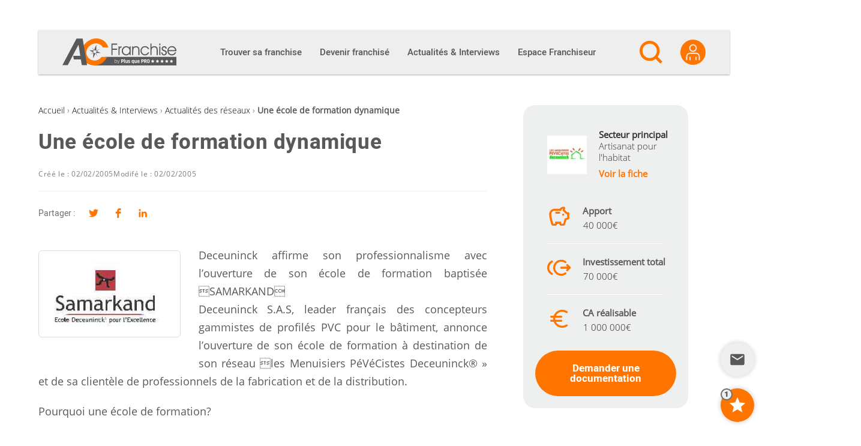

--- FILE ---
content_type: text/html; charset=UTF-8
request_url: https://ac-franchise.com/article/une-ecole-de-formation-dynamique
body_size: 33896
content:

<!DOCTYPE html>
<html lang="fr-FR">

<head>
  <meta charset="UTF-8">
  <link rel="profile" href="http://gmpg.org/xfn/11">

  <meta name='robots' content='index, follow, max-image-preview:large, max-snippet:-1, max-video-preview:-1' />
<meta name="viewport" content="width=device-width, initial-scale=1">
	<!-- This site is optimized with the Yoast SEO plugin v26.7 - https://yoast.com/wordpress/plugins/seo/ -->
	<title>MENUISIERS PEVECISTES DECEUNINCK (LES): Une école de formation dynamique</title>
	<meta name="description" content="Deceuninck affirme son professionnalisme avec l&#039;ouverture de son école de formation baptisée SAMARKAND Deceuninck S.A.S, leader français des concepteurs gammistes de profilés PVC pour le bâtiment, annonce l&#039;ouverture de son école de formation à ..." />
	<link rel="canonical" href="https://ac-franchise.com/article/une-ecole-de-formation-dynamique" />
	<meta property="og:locale" content="fr_FR" />
	<meta property="og:type" content="article" />
	<meta property="og:title" content="Actualité - MENUISIERS PEVECISTES DECEUNINCK (LES): Une école de formation dynamique" />
	<meta property="og:description" content="Deceuninck affirme son professionnalisme avec l&#039;ouverture de son école de formation baptisée SAMARKAND Deceuninck S.A.S, leader français des concepteurs gammistes de profilés PVC pour le bâtiment, annonce l&#039;ouverture de son école de formation à ..." />
	<meta property="og:url" content="https://ac-franchise.com/article/une-ecole-de-formation-dynamique" />
	<meta property="og:site_name" content="AC Franchise" />
	<meta property="article:published_time" content="2005-02-02T01:00:00+00:00" />
	<meta property="og:image" content="https://ac-franchise.com/wp-content/uploads/2013/11/28/20131128024741-233ad23a7a48924d4b05b43b98584586.jpg" />
	<meta property="og:image:width" content="250" />
	<meta property="og:image:height" content="150" />
	<meta property="og:image:type" content="image/jpeg" />
	<meta name="author" content="acfpqp" />
	<meta name="twitter:card" content="summary_large_image" />
	<meta name="twitter:label1" content="Written by" />
	<meta name="twitter:data1" content="acfpqp" />
	<meta name="twitter:label2" content="Est. reading time" />
	<meta name="twitter:data2" content="2 minutes" />
	<script type="application/ld+json" class="yoast-schema-graph">{"@context":"https://schema.org","@graph":[{"@type":"Article","@id":"https://ac-franchise.com/article/une-ecole-de-formation-dynamique#article","isPartOf":{"@id":"https://ac-franchise.com/article/une-ecole-de-formation-dynamique"},"author":{"name":"AC Franchise","@id":"https://ac-franchise.com/#/schema/person/d36168a01178a8f2f2d9384f5b20d65d"},"headline":"Une école de formation dynamique","datePublished":"2005-02-02T01:00:00+00:00","mainEntityOfPage":{"@id":"https://ac-franchise.com/article/une-ecole-de-formation-dynamique"},"wordCount":353,"publisher":{"@id":"https://ac-franchise.com/#organization"},"image":{"@id":"https://ac-franchise.com/article/une-ecole-de-formation-dynamique#primaryimage"},"thumbnailUrl":"https://ac-franchise.com/wp-content/uploads/2013/11/28/20131128024741-233ad23a7a48924d4b05b43b98584586.jpg","keywords":["Politique, concept, produit"],"articleSection":["Actualités des réseaux"],"inLanguage":"fr-FR"},{"@type":"WebPage","@id":"https://ac-franchise.com/article/une-ecole-de-formation-dynamique","url":"https://ac-franchise.com/article/une-ecole-de-formation-dynamique","name":"Actualité - MENUISIERS PEVECISTES DECEUNINCK (LES): Une école de formation dynamique","isPartOf":{"@id":"https://ac-franchise.com/#website"},"primaryImageOfPage":{"@id":"https://ac-franchise.com/article/une-ecole-de-formation-dynamique#primaryimage"},"image":{"@id":"https://ac-franchise.com/article/une-ecole-de-formation-dynamique#primaryimage"},"thumbnailUrl":"https://ac-franchise.com/wp-content/uploads/2013/11/28/20131128024741-233ad23a7a48924d4b05b43b98584586.jpg","datePublished":"2005-02-02T01:00:00+00:00","description":"Deceuninck affirme son professionnalisme avec l'ouverture de son école de formation baptisée SAMARKAND Deceuninck S.A.S, leader français des concepteurs gammistes de profilés PVC pour le bâtiment, annonce l'ouverture de son école de formation à ...","breadcrumb":{"@id":"https://ac-franchise.com/article/une-ecole-de-formation-dynamique#breadcrumb"},"inLanguage":"fr-FR","potentialAction":[{"@type":"ReadAction","target":["https://ac-franchise.com/article/une-ecole-de-formation-dynamique"]}]},{"@type":"ImageObject","inLanguage":"fr-FR","@id":"https://ac-franchise.com/article/une-ecole-de-formation-dynamique#primaryimage","url":"https://ac-franchise.com/wp-content/uploads/2013/11/28/20131128024741-233ad23a7a48924d4b05b43b98584586.jpg","contentUrl":"https://ac-franchise.com/wp-content/uploads/2013/11/28/20131128024741-233ad23a7a48924d4b05b43b98584586.jpg","width":250,"height":150},{"@type":"BreadcrumbList","@id":"https://ac-franchise.com/article/une-ecole-de-formation-dynamique#breadcrumb","itemListElement":[{"@type":"ListItem","position":1,"name":"Accueil","item":"https://ac-franchise.com/"},{"@type":"ListItem","position":2,"name":"Actualités &amp; Interviews","item":"https://ac-franchise.com/actualites-interviews"},{"@type":"ListItem","position":3,"name":"Actualités des réseaux","item":"https://ac-franchise.com/actualites-interviews/actualites-des-reseaux"},{"@type":"ListItem","position":4,"name":"Une école de formation dynamique"}]},{"@type":"WebSite","@id":"https://ac-franchise.com/#website","url":"https://ac-franchise.com/","name":"AC Franchise","description":"Créer une franchise et devenir franchisé !","publisher":{"@id":"https://ac-franchise.com/#organization"},"potentialAction":[{"@type":"SearchAction","target":{"@type":"EntryPoint","urlTemplate":"https://ac-franchise.com/?s={search_term_string}"},"query-input":{"@type":"PropertyValueSpecification","valueRequired":true,"valueName":"search_term_string"}}],"inLanguage":"fr-FR"},{"@type":"Organization","@id":"https://ac-franchise.com/#organization","name":"AC Franchise","url":"https://ac-franchise.com/","logo":{"@type":"ImageObject","inLanguage":"fr-FR","@id":"https://ac-franchise.com/#/schema/logo/image/","url":"https://ac-franchise.com/wp-content/uploads/2019/09/acfranchise_logo.png","contentUrl":"https://ac-franchise.com/wp-content/uploads/2019/09/acfranchise_logo.png","width":300,"height":71,"caption":"AC Franchise"},"image":{"@id":"https://ac-franchise.com/#/schema/logo/image/"}},{"@type":"Person","@id":"https://ac-franchise.com/#/schema/person/d36168a01178a8f2f2d9384f5b20d65d","name":"acfpqp","image":{"@type":"ImageObject","inLanguage":"fr-FR","@id":"https://ac-franchise.com/#/schema/person/image/","url":"https://secure.gravatar.com/avatar/08974c95d1d6236fcca4a89c5ba64464c2fc23205fe28749f8ad804fe41483e3?s=96&d=mm&r=g","contentUrl":"https://secure.gravatar.com/avatar/08974c95d1d6236fcca4a89c5ba64464c2fc23205fe28749f8ad804fe41483e3?s=96&d=mm&r=g","caption":"acfpqp"}}]}</script>
	<!-- / Yoast SEO plugin. -->



<link rel="alternate" type="application/rss+xml" title="AC Franchise &raquo; Flux" href="https://ac-franchise.com/feed" />
<link rel="preload" href="https://ac-franchise.com/wp-content/themes/oceanwp-child/fonts/heebo-v4-latin-regular.woff2" as="font" type="font/woff2" crossorigin />
<link rel="preload" href="https://ac-franchise.com/wp-content/themes/oceanwp-child/fonts/heebo-v4-latin-500.woff2" as="font" type="font/woff2" crossorigin />
<link rel="preload" href="https://ac-franchise.com/wp-content/themes/oceanwp-child/fonts/heebo-v4-latin-900.woff2" as="font" type="font/woff2" crossorigin />
<link rel="preload" href="https://ac-franchise.com/wp-content/themes/oceanwp-child/fonts/open-sans-v15-latin-300.woff2" as="font" type="font/woff2" crossorigin />
<link rel="preload" href="https://ac-franchise.com/wp-content/themes/oceanwp-child/fonts/open-sans-v15-latin-regular.woff2" as="font" type="font/woff2" crossorigin />
<link rel="preconnect" href="https://www.clarity.ms">
<link rel="preconnect" href="https://c.clarity.ms">
<link rel="preconnect" href="https://c.bing.com">
<link rel="preconnect" href="https://matomo.siligon-valley.org">
<link rel="preconnect" href="https://www.google-analytics.com">
<link rel="preconnect" href="https://www.googletagmanager.com">
<link rel="alternate" title="oEmbed (JSON)" type="application/json+oembed" href="https://ac-franchise.com/wp-json/oembed/1.0/embed?url=https%3A%2F%2Fac-franchise.com%2Farticle%2Fune-ecole-de-formation-dynamique" />
<link rel="alternate" title="oEmbed (XML)" type="text/xml+oembed" href="https://ac-franchise.com/wp-json/oembed/1.0/embed?url=https%3A%2F%2Fac-franchise.com%2Farticle%2Fune-ecole-de-formation-dynamique&#038;format=xml" />
<style id='wp-img-auto-sizes-contain-inline-css'>
img:is([sizes=auto i],[sizes^="auto," i]){contain-intrinsic-size:3000px 1500px}
/*# sourceURL=wp-img-auto-sizes-contain-inline-css */
</style>
<style id='wp-emoji-styles-inline-css'>

	img.wp-smiley, img.emoji {
		display: inline !important;
		border: none !important;
		box-shadow: none !important;
		height: 1em !important;
		width: 1em !important;
		margin: 0 0.07em !important;
		vertical-align: -0.1em !important;
		background: none !important;
		padding: 0 !important;
	}
/*# sourceURL=wp-emoji-styles-inline-css */
</style>
<link rel='stylesheet' id='wp-block-library-css' href='https://ac-franchise.com/wp-includes/css/dist/block-library/style.min.css?ver=d707506dbb1a72051dc84a81dee87db3' media='all' />
<style id='wp-block-library-theme-inline-css'>
.wp-block-audio :where(figcaption){color:#555;font-size:13px;text-align:center}.is-dark-theme .wp-block-audio :where(figcaption){color:#ffffffa6}.wp-block-audio{margin:0 0 1em}.wp-block-code{border:1px solid #ccc;border-radius:4px;font-family:Menlo,Consolas,monaco,monospace;padding:.8em 1em}.wp-block-embed :where(figcaption){color:#555;font-size:13px;text-align:center}.is-dark-theme .wp-block-embed :where(figcaption){color:#ffffffa6}.wp-block-embed{margin:0 0 1em}.blocks-gallery-caption{color:#555;font-size:13px;text-align:center}.is-dark-theme .blocks-gallery-caption{color:#ffffffa6}:root :where(.wp-block-image figcaption){color:#555;font-size:13px;text-align:center}.is-dark-theme :root :where(.wp-block-image figcaption){color:#ffffffa6}.wp-block-image{margin:0 0 1em}.wp-block-pullquote{border-bottom:4px solid;border-top:4px solid;color:currentColor;margin-bottom:1.75em}.wp-block-pullquote :where(cite),.wp-block-pullquote :where(footer),.wp-block-pullquote__citation{color:currentColor;font-size:.8125em;font-style:normal;text-transform:uppercase}.wp-block-quote{border-left:.25em solid;margin:0 0 1.75em;padding-left:1em}.wp-block-quote cite,.wp-block-quote footer{color:currentColor;font-size:.8125em;font-style:normal;position:relative}.wp-block-quote:where(.has-text-align-right){border-left:none;border-right:.25em solid;padding-left:0;padding-right:1em}.wp-block-quote:where(.has-text-align-center){border:none;padding-left:0}.wp-block-quote.is-large,.wp-block-quote.is-style-large,.wp-block-quote:where(.is-style-plain){border:none}.wp-block-search .wp-block-search__label{font-weight:700}.wp-block-search__button{border:1px solid #ccc;padding:.375em .625em}:where(.wp-block-group.has-background){padding:1.25em 2.375em}.wp-block-separator.has-css-opacity{opacity:.4}.wp-block-separator{border:none;border-bottom:2px solid;margin-left:auto;margin-right:auto}.wp-block-separator.has-alpha-channel-opacity{opacity:1}.wp-block-separator:not(.is-style-wide):not(.is-style-dots){width:100px}.wp-block-separator.has-background:not(.is-style-dots){border-bottom:none;height:1px}.wp-block-separator.has-background:not(.is-style-wide):not(.is-style-dots){height:2px}.wp-block-table{margin:0 0 1em}.wp-block-table td,.wp-block-table th{word-break:normal}.wp-block-table :where(figcaption){color:#555;font-size:13px;text-align:center}.is-dark-theme .wp-block-table :where(figcaption){color:#ffffffa6}.wp-block-video :where(figcaption){color:#555;font-size:13px;text-align:center}.is-dark-theme .wp-block-video :where(figcaption){color:#ffffffa6}.wp-block-video{margin:0 0 1em}:root :where(.wp-block-template-part.has-background){margin-bottom:0;margin-top:0;padding:1.25em 2.375em}
/*# sourceURL=/wp-includes/css/dist/block-library/theme.min.css */
</style>
<style id='classic-theme-styles-inline-css'>
/*! This file is auto-generated */
.wp-block-button__link{color:#fff;background-color:#32373c;border-radius:9999px;box-shadow:none;text-decoration:none;padding:calc(.667em + 2px) calc(1.333em + 2px);font-size:1.125em}.wp-block-file__button{background:#32373c;color:#fff;text-decoration:none}
/*# sourceURL=/wp-includes/css/classic-themes.min.css */
</style>
<link rel='stylesheet' id='elasticpress-related-posts-block-css' href='https://ac-franchise.com/wp-content/plugins/elasticpress/dist/css/related-posts-block-styles.min.css?ver=4.1.0' media='all' />
<style id='global-styles-inline-css'>
:root{--wp--preset--aspect-ratio--square: 1;--wp--preset--aspect-ratio--4-3: 4/3;--wp--preset--aspect-ratio--3-4: 3/4;--wp--preset--aspect-ratio--3-2: 3/2;--wp--preset--aspect-ratio--2-3: 2/3;--wp--preset--aspect-ratio--16-9: 16/9;--wp--preset--aspect-ratio--9-16: 9/16;--wp--preset--color--black: #000000;--wp--preset--color--cyan-bluish-gray: #abb8c3;--wp--preset--color--white: #ffffff;--wp--preset--color--pale-pink: #f78da7;--wp--preset--color--vivid-red: #cf2e2e;--wp--preset--color--luminous-vivid-orange: #ff6900;--wp--preset--color--luminous-vivid-amber: #fcb900;--wp--preset--color--light-green-cyan: #7bdcb5;--wp--preset--color--vivid-green-cyan: #00d084;--wp--preset--color--pale-cyan-blue: #8ed1fc;--wp--preset--color--vivid-cyan-blue: #0693e3;--wp--preset--color--vivid-purple: #9b51e0;--wp--preset--gradient--vivid-cyan-blue-to-vivid-purple: linear-gradient(135deg,rgb(6,147,227) 0%,rgb(155,81,224) 100%);--wp--preset--gradient--light-green-cyan-to-vivid-green-cyan: linear-gradient(135deg,rgb(122,220,180) 0%,rgb(0,208,130) 100%);--wp--preset--gradient--luminous-vivid-amber-to-luminous-vivid-orange: linear-gradient(135deg,rgb(252,185,0) 0%,rgb(255,105,0) 100%);--wp--preset--gradient--luminous-vivid-orange-to-vivid-red: linear-gradient(135deg,rgb(255,105,0) 0%,rgb(207,46,46) 100%);--wp--preset--gradient--very-light-gray-to-cyan-bluish-gray: linear-gradient(135deg,rgb(238,238,238) 0%,rgb(169,184,195) 100%);--wp--preset--gradient--cool-to-warm-spectrum: linear-gradient(135deg,rgb(74,234,220) 0%,rgb(151,120,209) 20%,rgb(207,42,186) 40%,rgb(238,44,130) 60%,rgb(251,105,98) 80%,rgb(254,248,76) 100%);--wp--preset--gradient--blush-light-purple: linear-gradient(135deg,rgb(255,206,236) 0%,rgb(152,150,240) 100%);--wp--preset--gradient--blush-bordeaux: linear-gradient(135deg,rgb(254,205,165) 0%,rgb(254,45,45) 50%,rgb(107,0,62) 100%);--wp--preset--gradient--luminous-dusk: linear-gradient(135deg,rgb(255,203,112) 0%,rgb(199,81,192) 50%,rgb(65,88,208) 100%);--wp--preset--gradient--pale-ocean: linear-gradient(135deg,rgb(255,245,203) 0%,rgb(182,227,212) 50%,rgb(51,167,181) 100%);--wp--preset--gradient--electric-grass: linear-gradient(135deg,rgb(202,248,128) 0%,rgb(113,206,126) 100%);--wp--preset--gradient--midnight: linear-gradient(135deg,rgb(2,3,129) 0%,rgb(40,116,252) 100%);--wp--preset--font-size--small: 13px;--wp--preset--font-size--medium: 20px;--wp--preset--font-size--large: 36px;--wp--preset--font-size--x-large: 42px;--wp--preset--spacing--20: 0.44rem;--wp--preset--spacing--30: 0.67rem;--wp--preset--spacing--40: 1rem;--wp--preset--spacing--50: 1.5rem;--wp--preset--spacing--60: 2.25rem;--wp--preset--spacing--70: 3.38rem;--wp--preset--spacing--80: 5.06rem;--wp--preset--shadow--natural: 6px 6px 9px rgba(0, 0, 0, 0.2);--wp--preset--shadow--deep: 12px 12px 50px rgba(0, 0, 0, 0.4);--wp--preset--shadow--sharp: 6px 6px 0px rgba(0, 0, 0, 0.2);--wp--preset--shadow--outlined: 6px 6px 0px -3px rgb(255, 255, 255), 6px 6px rgb(0, 0, 0);--wp--preset--shadow--crisp: 6px 6px 0px rgb(0, 0, 0);}:where(.is-layout-flex){gap: 0.5em;}:where(.is-layout-grid){gap: 0.5em;}body .is-layout-flex{display: flex;}.is-layout-flex{flex-wrap: wrap;align-items: center;}.is-layout-flex > :is(*, div){margin: 0;}body .is-layout-grid{display: grid;}.is-layout-grid > :is(*, div){margin: 0;}:where(.wp-block-columns.is-layout-flex){gap: 2em;}:where(.wp-block-columns.is-layout-grid){gap: 2em;}:where(.wp-block-post-template.is-layout-flex){gap: 1.25em;}:where(.wp-block-post-template.is-layout-grid){gap: 1.25em;}.has-black-color{color: var(--wp--preset--color--black) !important;}.has-cyan-bluish-gray-color{color: var(--wp--preset--color--cyan-bluish-gray) !important;}.has-white-color{color: var(--wp--preset--color--white) !important;}.has-pale-pink-color{color: var(--wp--preset--color--pale-pink) !important;}.has-vivid-red-color{color: var(--wp--preset--color--vivid-red) !important;}.has-luminous-vivid-orange-color{color: var(--wp--preset--color--luminous-vivid-orange) !important;}.has-luminous-vivid-amber-color{color: var(--wp--preset--color--luminous-vivid-amber) !important;}.has-light-green-cyan-color{color: var(--wp--preset--color--light-green-cyan) !important;}.has-vivid-green-cyan-color{color: var(--wp--preset--color--vivid-green-cyan) !important;}.has-pale-cyan-blue-color{color: var(--wp--preset--color--pale-cyan-blue) !important;}.has-vivid-cyan-blue-color{color: var(--wp--preset--color--vivid-cyan-blue) !important;}.has-vivid-purple-color{color: var(--wp--preset--color--vivid-purple) !important;}.has-black-background-color{background-color: var(--wp--preset--color--black) !important;}.has-cyan-bluish-gray-background-color{background-color: var(--wp--preset--color--cyan-bluish-gray) !important;}.has-white-background-color{background-color: var(--wp--preset--color--white) !important;}.has-pale-pink-background-color{background-color: var(--wp--preset--color--pale-pink) !important;}.has-vivid-red-background-color{background-color: var(--wp--preset--color--vivid-red) !important;}.has-luminous-vivid-orange-background-color{background-color: var(--wp--preset--color--luminous-vivid-orange) !important;}.has-luminous-vivid-amber-background-color{background-color: var(--wp--preset--color--luminous-vivid-amber) !important;}.has-light-green-cyan-background-color{background-color: var(--wp--preset--color--light-green-cyan) !important;}.has-vivid-green-cyan-background-color{background-color: var(--wp--preset--color--vivid-green-cyan) !important;}.has-pale-cyan-blue-background-color{background-color: var(--wp--preset--color--pale-cyan-blue) !important;}.has-vivid-cyan-blue-background-color{background-color: var(--wp--preset--color--vivid-cyan-blue) !important;}.has-vivid-purple-background-color{background-color: var(--wp--preset--color--vivid-purple) !important;}.has-black-border-color{border-color: var(--wp--preset--color--black) !important;}.has-cyan-bluish-gray-border-color{border-color: var(--wp--preset--color--cyan-bluish-gray) !important;}.has-white-border-color{border-color: var(--wp--preset--color--white) !important;}.has-pale-pink-border-color{border-color: var(--wp--preset--color--pale-pink) !important;}.has-vivid-red-border-color{border-color: var(--wp--preset--color--vivid-red) !important;}.has-luminous-vivid-orange-border-color{border-color: var(--wp--preset--color--luminous-vivid-orange) !important;}.has-luminous-vivid-amber-border-color{border-color: var(--wp--preset--color--luminous-vivid-amber) !important;}.has-light-green-cyan-border-color{border-color: var(--wp--preset--color--light-green-cyan) !important;}.has-vivid-green-cyan-border-color{border-color: var(--wp--preset--color--vivid-green-cyan) !important;}.has-pale-cyan-blue-border-color{border-color: var(--wp--preset--color--pale-cyan-blue) !important;}.has-vivid-cyan-blue-border-color{border-color: var(--wp--preset--color--vivid-cyan-blue) !important;}.has-vivid-purple-border-color{border-color: var(--wp--preset--color--vivid-purple) !important;}.has-vivid-cyan-blue-to-vivid-purple-gradient-background{background: var(--wp--preset--gradient--vivid-cyan-blue-to-vivid-purple) !important;}.has-light-green-cyan-to-vivid-green-cyan-gradient-background{background: var(--wp--preset--gradient--light-green-cyan-to-vivid-green-cyan) !important;}.has-luminous-vivid-amber-to-luminous-vivid-orange-gradient-background{background: var(--wp--preset--gradient--luminous-vivid-amber-to-luminous-vivid-orange) !important;}.has-luminous-vivid-orange-to-vivid-red-gradient-background{background: var(--wp--preset--gradient--luminous-vivid-orange-to-vivid-red) !important;}.has-very-light-gray-to-cyan-bluish-gray-gradient-background{background: var(--wp--preset--gradient--very-light-gray-to-cyan-bluish-gray) !important;}.has-cool-to-warm-spectrum-gradient-background{background: var(--wp--preset--gradient--cool-to-warm-spectrum) !important;}.has-blush-light-purple-gradient-background{background: var(--wp--preset--gradient--blush-light-purple) !important;}.has-blush-bordeaux-gradient-background{background: var(--wp--preset--gradient--blush-bordeaux) !important;}.has-luminous-dusk-gradient-background{background: var(--wp--preset--gradient--luminous-dusk) !important;}.has-pale-ocean-gradient-background{background: var(--wp--preset--gradient--pale-ocean) !important;}.has-electric-grass-gradient-background{background: var(--wp--preset--gradient--electric-grass) !important;}.has-midnight-gradient-background{background: var(--wp--preset--gradient--midnight) !important;}.has-small-font-size{font-size: var(--wp--preset--font-size--small) !important;}.has-medium-font-size{font-size: var(--wp--preset--font-size--medium) !important;}.has-large-font-size{font-size: var(--wp--preset--font-size--large) !important;}.has-x-large-font-size{font-size: var(--wp--preset--font-size--x-large) !important;}
:where(.wp-block-post-template.is-layout-flex){gap: 1.25em;}:where(.wp-block-post-template.is-layout-grid){gap: 1.25em;}
:where(.wp-block-term-template.is-layout-flex){gap: 1.25em;}:where(.wp-block-term-template.is-layout-grid){gap: 1.25em;}
:where(.wp-block-columns.is-layout-flex){gap: 2em;}:where(.wp-block-columns.is-layout-grid){gap: 2em;}
:root :where(.wp-block-pullquote){font-size: 1.5em;line-height: 1.6;}
/*# sourceURL=global-styles-inline-css */
</style>
<link rel='stylesheet' id='pqp_ad_management_styles-css' href='https://ac-franchise.com/wp-content/plugins/pqp-ad-management/assets/css/front.css?ver=1768309737' media='all' />
<link rel='stylesheet' id='font-awesome-css' href='https://ac-franchise.com/wp-content/themes/oceanwp-child/assets/fonts/fontawesome/css/all.min.css?ver=6.7.2' media='all' />
<link rel='stylesheet' id='simple-line-icons-css' href='https://ac-franchise.com/wp-content/themes/oceanwp-child/assets/css/third/simple-line-icons.min.css?ver=2.4.0' media='all' />
<link rel='stylesheet' id='oceanwp-style-css' href='https://ac-franchise.com/wp-content/themes/oceanwp/assets/css/style.min.css?ver=1.0.1' media='all' />
<link rel='stylesheet' id='elasticpress-autosuggest-css' href='https://ac-franchise.com/wp-content/plugins/elasticpress/dist/css/autosuggest-styles.min.css?ver=26e3c1cd915b73e742ab41d02cd86563' media='all' />
<link rel='stylesheet' id='sib-front-css-css' href='https://ac-franchise.com/wp-content/plugins/mailin/css/mailin-front.css?ver=d707506dbb1a72051dc84a81dee87db3' media='all' />
<link rel='stylesheet' id='oe-widgets-style-css' href='https://ac-franchise.com/wp-content/plugins/ocean-extra/assets/css/widgets.css?ver=d707506dbb1a72051dc84a81dee87db3' media='all' />
<link rel='stylesheet' id='oss-social-share-style-css' href='https://ac-franchise.com/wp-content/plugins/ocean-social-sharing/assets/css/style.min.css?ver=d707506dbb1a72051dc84a81dee87db3' media='all' />
<link rel='stylesheet' id='ac-parent-styles-css' href='https://ac-franchise.com/wp-content/themes/oceanwp/style.css?ver=1768309768' media='all' />
<link rel='stylesheet' id='correctif-icon-css' href='https://ac-franchise.com/wp-content/themes/oceanwp-child/css/correctif-icon.css?ver=d707506dbb1a72051dc84a81dee87db3' media='all' />
<link rel='stylesheet' id='acf-jquery-ui-theme-smoothness-css' href='https://ac-franchise.com/wp-content/themes/oceanwp-child/jquery-ui/themes/smoothness/jquery-ui.min.css?ver=d707506dbb1a72051dc84a81dee87db3' media='all' />
<link rel='stylesheet' id='ac-butterbean-css-css' href='https://ac-franchise.com/wp-content/themes/oceanwp-child/butterbean/butterbean.css?ver=1768309703' media='all' />
<link rel='stylesheet' id='select2-css-css' href='https://ac-franchise.com/wp-content/themes/oceanwp-child/select2/select2.min.css?ver=d707506dbb1a72051dc84a81dee87db3' media='all' />
<link rel='stylesheet' id='owl-css-css' href='https://ac-franchise.com/wp-content/themes/oceanwp-child/owlcarousel/assets/owl.carousel.min.css?ver=d707506dbb1a72051dc84a81dee87db3' media='all' />
<link rel='stylesheet' id='owl-theme-css' href='https://ac-franchise.com/wp-content/themes/oceanwp-child/owlcarousel/assets/owl.theme.default.min.css?ver=d707506dbb1a72051dc84a81dee87db3' media='all' />
<link rel='stylesheet' id='ac-child-style-styles-css' href='https://ac-franchise.com/wp-content/themes/oceanwp-child/css/styles.css?ver=1768309703' media='all' />
<link rel='stylesheet' id='ac-child-style-fonts-css' href='https://ac-franchise.com/wp-content/themes/oceanwp-child/css/fonts.css?ver=1768309703' media='all' />
<link rel='stylesheet' id='ac-child-style-espace_franchiseur-css' href='https://ac-franchise.com/wp-content/themes/oceanwp-child/css/espace_franchiseur.css?ver=1768309703' media='all' />
<link rel='stylesheet' id='ac-child-style-admin-css' href='https://ac-franchise.com/wp-content/themes/oceanwp-child/css/admin.css?ver=1768309703' media='all' />
<link rel='stylesheet' id='ac-child-style-menu-css' href='https://ac-franchise.com/wp-content/themes/oceanwp-child/css/menu.css?ver=1768309703' media='all' />
<link rel='stylesheet' id='ac-child-style-newsletter-css' href='https://ac-franchise.com/wp-content/themes/oceanwp-child/css/newsletter.css?ver=1768309703' media='all' />
<link rel='stylesheet' id='ac-child-style-widgets/news-css' href='https://ac-franchise.com/wp-content/themes/oceanwp-child/css/widgets/news.css?ver=1768309703' media='all' />
<link rel='stylesheet' id='ac-child-style-widgets/franchises-css' href='https://ac-franchise.com/wp-content/themes/oceanwp-child/css/widgets/franchises.css?ver=1768309703' media='all' />
<link rel='stylesheet' id='ac-child-style-widgets/franchises_condensed-css' href='https://ac-franchise.com/wp-content/themes/oceanwp-child/css/widgets/franchises_condensed.css?ver=1768309703' media='all' />
<link rel='stylesheet' id='ac-child-style-widgets/tv-css' href='https://ac-franchise.com/wp-content/themes/oceanwp-child/css/widgets/tv.css?ver=1768309703' media='all' />
<link rel='stylesheet' id='ac-child-style-widgets/experts-css' href='https://ac-franchise.com/wp-content/themes/oceanwp-child/css/widgets/experts.css?ver=1768309703' media='all' />
<link rel='stylesheet' id='ac-child-style-widgets/sectors-css' href='https://ac-franchise.com/wp-content/themes/oceanwp-child/css/widgets/sectors.css?ver=1768309703' media='all' />
<link rel='stylesheet' id='ac-child-style-widgets/dossiers-css' href='https://ac-franchise.com/wp-content/themes/oceanwp-child/css/widgets/dossiers.css?ver=1768309703' media='all' />
<link rel='stylesheet' id='ac-child-style-widgets/login-css' href='https://ac-franchise.com/wp-content/themes/oceanwp-child/css/widgets/login.css?ver=1768309703' media='all' />
<link rel='stylesheet' id='ac-child-style-widgets/register-css' href='https://ac-franchise.com/wp-content/themes/oceanwp-child/css/widgets/register.css?ver=1768309703' media='all' />
<link rel='stylesheet' id='ac-child-style-widgets/profile-css' href='https://ac-franchise.com/wp-content/themes/oceanwp-child/css/widgets/profile.css?ver=1768309703' media='all' />
<link rel='stylesheet' id='ac-child-style-widgets/forgot_password-css' href='https://ac-franchise.com/wp-content/themes/oceanwp-child/css/widgets/forgot_password.css?ver=1768309703' media='all' />
<link rel='stylesheet' id='ac-child-style-franchise/demande-de-documentation-css' href='https://ac-franchise.com/wp-content/themes/oceanwp-child/css/franchise/demande-de-documentation.css?ver=1768309703' media='all' />
<link rel='stylesheet' id='ac-child-style-franchise/single-css' href='https://ac-franchise.com/wp-content/themes/oceanwp-child/css/franchise/single.css?ver=1768309703' media='all' />
<link rel='stylesheet' id='ac-child-style-franchise/idlf_widget-css' href='https://ac-franchise.com/wp-content/themes/oceanwp-child/css/franchise/idlf_widget.css?ver=1768309703' media='all' />
<link rel='stylesheet' id='ac-child-style-franchise/idlf_banner-css' href='https://ac-franchise.com/wp-content/themes/oceanwp-child/css/franchise/idlf_banner.css?ver=1768309703' media='all' />
<link rel='stylesheet' id='dashicons-css' href='https://ac-franchise.com/wp-includes/css/dashicons.min.css?ver=d707506dbb1a72051dc84a81dee87db3' media='all' />
<link rel='stylesheet' id='ac-category-colors-css' href='https://ac-franchise.com/wp-content/cache/category_colors.css?ver=1768310986' media='all' />
<link rel='stylesheet' id='ac-child-devenir-franchise-css' href='https://ac-franchise.com/wp-content/themes/oceanwp-child/css/devenir-franchise/devenir-franchise.css?ver=d707506dbb1a72051dc84a81dee87db3' media='all' />
<link rel='stylesheet' id='custom-css' href='https://ac-franchise.com/wp-content/themes/oceanwp-child/css/override/custom.css?ver=d707506dbb1a72051dc84a81dee87db3' media='all' />
<link rel='stylesheet' id='widget-css' href='https://ac-franchise.com/wp-content/themes/oceanwp-child/css/override/widget.css?ver=d707506dbb1a72051dc84a81dee87db3' media='all' />
<link rel='stylesheet' id='widget-actu-css' href='https://ac-franchise.com/wp-content/themes/oceanwp-child/css/override/widget-actu.css?ver=d707506dbb1a72051dc84a81dee87db3' media='all' />
<link rel='stylesheet' id='template-news-css' href='https://ac-franchise.com/wp-content/themes/oceanwp-child/css/override/template-news.css?ver=d707506dbb1a72051dc84a81dee87db3' media='all' />
<link rel='stylesheet' id='page-secteur-css' href='https://ac-franchise.com/wp-content/themes/oceanwp-child/css/override/page-secteur.css?ver=d707506dbb1a72051dc84a81dee87db3' media='all' />
<link rel='stylesheet' id='popup-css' href='https://ac-franchise.com/wp-content/themes/oceanwp-child/css/override/popup.css?ver=d707506dbb1a72051dc84a81dee87db3' media='all' />
<link rel='stylesheet' id='hp-sections-css' href='https://ac-franchise.com/wp-content/themes/oceanwp-child/css/override/hp-sections.css?ver=d707506dbb1a72051dc84a81dee87db3' media='all' />
<link rel='stylesheet' id='faq-widget-css' href='https://ac-franchise.com/wp-content/themes/oceanwp-child/css/override/faq-widget.css?ver=d707506dbb1a72051dc84a81dee87db3' media='all' />
<link rel='stylesheet' id='didomi-yt-css' href='https://ac-franchise.com/wp-content/themes/oceanwp-child/css/override/didomi-yt.css?ver=d707506dbb1a72051dc84a81dee87db3' media='all' />
<link rel='stylesheet' id='cta-franchise-for-article-css' href='https://ac-franchise.com/wp-content/themes/oceanwp-child/css/override/cta-franchise-for-article.css?ver=d707506dbb1a72051dc84a81dee87db3' media='all' />
<link rel='stylesheet' id='breadcrumb-css' href='https://ac-franchise.com/wp-content/themes/oceanwp-child/css/override/breadcrumb.css?ver=d707506dbb1a72051dc84a81dee87db3' media='all' />
<link rel='stylesheet' id='bg-elementor-section-css' href='https://ac-franchise.com/wp-content/themes/oceanwp-child/css/override/bg-elementor-section.css?ver=d707506dbb1a72051dc84a81dee87db3' media='all' />
<script src="https://ac-franchise.com/wp-includes/js/jquery/jquery.min.js?ver=3.7.1" id="jquery-core-js"></script>
<script src="https://ac-franchise.com/wp-includes/js/jquery/jquery-migrate.min.js?ver=3.4.1" id="jquery-migrate-js"></script>
<script src="https://ac-franchise.com/wp-content/plugins/pqp-ad-management/assets/js/front/scripts.js?ver=1768309737" id="pqp_ad_management_scripts-js"></script>
<script id="sib-front-js-js-extra">
var sibErrMsg = {"invalidMail":"Veuillez entrer une adresse e-mail valide.","requiredField":"Veuillez compl\u00e9ter les champs obligatoires.","invalidDateFormat":"Veuillez entrer une date valide.","invalidSMSFormat":"Veuillez entrer une num\u00e9ro de t\u00e9l\u00e9phone valide."};
var ajax_sib_front_object = {"ajax_url":"https://ac-franchise.com/wp-admin/admin-ajax.php","ajax_nonce":"fe3c4d10e1","flag_url":"https://ac-franchise.com/wp-content/plugins/mailin/img/flags/"};
//# sourceURL=sib-front-js-js-extra
</script>
<script src="https://ac-franchise.com/wp-content/plugins/mailin/js/mailin-front.js?ver=1746828651" id="sib-front-js-js"></script>
<script id="modernizr-custom.js-js-after">
/*! modernizr 3.6.0 (Custom Build) | MIT *
		* https://modernizr.com/download/?-webp-setclasses !*/
	 !function(e,n,A){function o(e,n){return typeof e===n}function t(){var e,n,A,t,a,i,l;for(var f in r)if(r.hasOwnProperty(f)){if(e=[],n=r[f],n.name&&(e.push(n.name.toLowerCase()),n.options&&n.options.aliases&&n.options.aliases.length))for(A=0;A<n.options.aliases.length;A++)e.push(n.options.aliases[A].toLowerCase());for(t=o(n.fn,"function")?n.fn():n.fn,a=0;a<e.length;a++)i=e[a],l=i.split("."),1===l.length?Modernizr[l[0]]=t:(!Modernizr[l[0]]||Modernizr[l[0]]instanceof Boolean||(Modernizr[l[0]]=new Boolean(Modernizr[l[0]])),Modernizr[l[0]][l[1]]=t),s.push((t?"":"no-")+l.join("-"))}}function a(e){var n=u.className,A=Modernizr._config.classPrefix||"";if(c&&(n=n.baseVal),Modernizr._config.enableJSClass){var o=new RegExp("(^|\s)"+A+"no-js(\s|$)");n=n.replace(o,"$1"+A+"js$2")}Modernizr._config.enableClasses&&(n+=" "+A+e.join(" "+A),c?u.className.baseVal=n:u.className=n)}function i(e,n){if("object"==typeof e)for(var A in e)f(e,A)&&i(A,e[A]);else{e=e.toLowerCase();var o=e.split("."),t=Modernizr[o[0]];if(2==o.length&&(t=t[o[1]]),"undefined"!=typeof t)return Modernizr;n="function"==typeof n?n():n,1==o.length?Modernizr[o[0]]=n:(!Modernizr[o[0]]||Modernizr[o[0]]instanceof Boolean||(Modernizr[o[0]]=new Boolean(Modernizr[o[0]])),Modernizr[o[0]][o[1]]=n),a([(n&&0!=n?"":"no-")+o.join("-")]),Modernizr._trigger(e,n)}return Modernizr}var s=[],r=[],l={_version:"3.6.0",_config:{classPrefix:"",enableClasses:!0,enableJSClass:!0,usePrefixes:!0},_q:[],on:function(e,n){var A=this;setTimeout(function(){n(A[e])},0)},addTest:function(e,n,A){r.push({name:e,fn:n,options:A})},addAsyncTest:function(e){r.push({name:null,fn:e})}},Modernizr=function(){};Modernizr.prototype=l,Modernizr=new Modernizr;var f,u=n.documentElement,c="svg"===u.nodeName.toLowerCase();!function(){var e={}.hasOwnProperty;f=o(e,"undefined")||o(e.call,"undefined")?function(e,n){return n in e&&o(e.constructor.prototype[n],"undefined")}:function(n,A){return e.call(n,A)}}(),l._l={},l.on=function(e,n){this._l[e]||(this._l[e]=[]),this._l[e].push(n),Modernizr.hasOwnProperty(e)&&setTimeout(function(){Modernizr._trigger(e,Modernizr[e])},0)},l._trigger=function(e,n){if(this._l[e]){var A=this._l[e];setTimeout(function(){var e,o;for(e=0;e<A.length;e++)(o=A[e])(n)},0),delete this._l[e]}},Modernizr._q.push(function(){l.addTest=i}),Modernizr.addAsyncTest(function(){function e(e,n,A){function o(n){var o=n&&"load"===n.type?1==t.width:!1,a="webp"===e;i(e,a&&o?new Boolean(o):o),A&&A(n)}var t=new Image;t.onerror=o,t.onload=o,t.src=n}var n=[{uri:"[data-uri]",name:"webp"},{uri:"[data-uri]",name:"webp.alpha"},{uri:"[data-uri]",name:"webp.animation"},{uri:"[data-uri]",name:"webp.lossless"}],A=n.shift();e(A.name,A.uri,function(A){if(A&&"load"===A.type)for(var o=0;o<n.length;o++)e(n[o].name,n[o].uri)})}),t(),a(s),delete l.addTest,delete l.addAsyncTest;for(var p=0;p<Modernizr._q.length;p++)Modernizr._q[p]();e.Modernizr=Modernizr}(window,document);
/*! modernizr 3.6.0 (Custom Build) | MIT *
		* https://modernizr.com/download/?-webp-setclasses !*/
	 !function(e,n,A){function o(e,n){return typeof e===n}function t(){var e,n,A,t,a,i,l;for(var f in r)if(r.hasOwnProperty(f)){if(e=[],n=r[f],n.name&&(e.push(n.name.toLowerCase()),n.options&&n.options.aliases&&n.options.aliases.length))for(A=0;A<n.options.aliases.length;A++)e.push(n.options.aliases[A].toLowerCase());for(t=o(n.fn,"function")?n.fn():n.fn,a=0;a<e.length;a++)i=e[a],l=i.split("."),1===l.length?Modernizr[l[0]]=t:(!Modernizr[l[0]]||Modernizr[l[0]]instanceof Boolean||(Modernizr[l[0]]=new Boolean(Modernizr[l[0]])),Modernizr[l[0]][l[1]]=t),s.push((t?"":"no-")+l.join("-"))}}function a(e){var n=u.className,A=Modernizr._config.classPrefix||"";if(c&&(n=n.baseVal),Modernizr._config.enableJSClass){var o=new RegExp("(^|\s)"+A+"no-js(\s|$)");n=n.replace(o,"$1"+A+"js$2")}Modernizr._config.enableClasses&&(n+=" "+A+e.join(" "+A),c?u.className.baseVal=n:u.className=n)}function i(e,n){if("object"==typeof e)for(var A in e)f(e,A)&&i(A,e[A]);else{e=e.toLowerCase();var o=e.split("."),t=Modernizr[o[0]];if(2==o.length&&(t=t[o[1]]),"undefined"!=typeof t)return Modernizr;n="function"==typeof n?n():n,1==o.length?Modernizr[o[0]]=n:(!Modernizr[o[0]]||Modernizr[o[0]]instanceof Boolean||(Modernizr[o[0]]=new Boolean(Modernizr[o[0]])),Modernizr[o[0]][o[1]]=n),a([(n&&0!=n?"":"no-")+o.join("-")]),Modernizr._trigger(e,n)}return Modernizr}var s=[],r=[],l={_version:"3.6.0",_config:{classPrefix:"",enableClasses:!0,enableJSClass:!0,usePrefixes:!0},_q:[],on:function(e,n){var A=this;setTimeout(function(){n(A[e])},0)},addTest:function(e,n,A){r.push({name:e,fn:n,options:A})},addAsyncTest:function(e){r.push({name:null,fn:e})}},Modernizr=function(){};Modernizr.prototype=l,Modernizr=new Modernizr;var f,u=n.documentElement,c="svg"===u.nodeName.toLowerCase();!function(){var e={}.hasOwnProperty;f=o(e,"undefined")||o(e.call,"undefined")?function(e,n){return n in e&&o(e.constructor.prototype[n],"undefined")}:function(n,A){return e.call(n,A)}}(),l._l={},l.on=function(e,n){this._l[e]||(this._l[e]=[]),this._l[e].push(n),Modernizr.hasOwnProperty(e)&&setTimeout(function(){Modernizr._trigger(e,Modernizr[e])},0)},l._trigger=function(e,n){if(this._l[e]){var A=this._l[e];setTimeout(function(){var e,o;for(e=0;e<A.length;e++)(o=A[e])(n)},0),delete this._l[e]}},Modernizr._q.push(function(){l.addTest=i}),Modernizr.addAsyncTest(function(){function e(e,n,A){function o(n){var o=n&&"load"===n.type?1==t.width:!1,a="webp"===e;i(e,a&&o?new Boolean(o):o),A&&A(n)}var t=new Image;t.onerror=o,t.onload=o,t.src=n}var n=[{uri:"[data-uri]",name:"webp"},{uri:"[data-uri]",name:"webp.alpha"},{uri:"[data-uri]",name:"webp.animation"},{uri:"[data-uri]",name:"webp.lossless"}],A=n.shift();e(A.name,A.uri,function(A){if(A&&"load"===A.type)for(var o=0;o<n.length;o++)e(n[o].name,n[o].uri)})}),t(),a(s),delete l.addTest,delete l.addAsyncTest;for(var p=0;p<Modernizr._q.length;p++)Modernizr._q[p]();e.Modernizr=Modernizr}(window,document);
//# sourceURL=modernizr-custom.js-js-after
</script>
<script src="https://ac-franchise.com/wp-content/themes/oceanwp-child/js/base64.js?ver=1768309703" id="ac-child-script-base64-js"></script>
<script id="ac-child-script-scripts-js-extra">
var acfranchise_options = {"ajaxurl":"https://ac-franchise.com/wp-admin/admin-ajax.php"};
var acfranchise_options = {"ajaxurl":"https://ac-franchise.com/wp-admin/admin-ajax.php"};
var acfranchise_options = {"ajaxurl":"https://ac-franchise.com/wp-admin/admin-ajax.php"};
var acfranchise_options = {"ajaxurl":"https://ac-franchise.com/wp-admin/admin-ajax.php"};
//# sourceURL=ac-child-script-scripts-js-extra
</script>
<script src="https://ac-franchise.com/wp-content/themes/oceanwp-child/js/scripts.js?ver=1768309703" id="ac-child-script-scripts-js"></script>
<script src="https://ac-franchise.com/wp-content/themes/oceanwp-child/js/js.cookie.min.js?ver=1768309703" id="ac-child-script-js.cookie.min-js"></script>
<script src="https://ac-franchise.com/wp-content/themes/oceanwp-child/js/newsletter.js?ver=1768309703" id="ac-child-script-newsletter-js"></script>
<script src="https://ac-franchise.com/wp-content/themes/oceanwp-child/js/ga.js?ver=1768309703" id="ac-child-script-ga-js"></script>
<script src="https://ac-franchise.com/wp-content/themes/oceanwp-child/jquery-ui/jquery-ui.min.js?ver=d707506dbb1a72051dc84a81dee87db3" id="acf-jquery-ui-js"></script>
<script src="https://ac-franchise.com/wp-content/themes/oceanwp-child/jquery-ui/jquery-ui.js?ver=d707506dbb1a72051dc84a81dee87db3" id="jquery-ui-js"></script>
<script src="https://ac-franchise.com/wp-content/themes/oceanwp-child/butterbean/butterbean.js?ver=1768309703" id="ac-butterbean-js-js"></script>
<script src="https://ac-franchise.com/wp-content/themes/oceanwp-child/select2/select2.min.js?ver=d707506dbb1a72051dc84a81dee87db3" id="select2-js-js"></script>
<script src="https://ac-franchise.com/wp-content/themes/oceanwp-child/select2/i18n/fr.js?ver=d707506dbb1a72051dc84a81dee87db3" id="select2-fr-js-js"></script>
<script src="https://ac-franchise.com/wp-content/themes/oceanwp-child/owlcarousel/owl.carousel.min.js?ver=d707506dbb1a72051dc84a81dee87db3" id="owl-js-js"></script>
<script src="https://ac-franchise.com/wp-content/themes/oceanwp-child/js/jquery.fitvids.js?ver=1.1" id="fitvids-script-js"></script>
<link rel="https://api.w.org/" href="https://ac-franchise.com/wp-json/" /><link rel="alternate" title="JSON" type="application/json" href="https://ac-franchise.com/wp-json/wp/v2/posts/75290" /><link rel="EditURI" type="application/rsd+xml" title="RSD" href="https://ac-franchise.com/xmlrpc.php?rsd" />

<link rel='shortlink' href='https://ac-franchise.com/?p=75290' />
    <script>
        if (window.jQuery) jQuery(function($) {
            $('.elementor-section.lazyelementorbackgroundimages[data-settings*=background_background]').each(function() {
                var $section = $(this);
                if (window.Waypoint) new Waypoint({
                    element: $section.get(0),
                    handler: function(direction) {
                        $section.removeClass('lazyelementorbackgroundimages');
                    },
                    offset: $(window).height() + $(window).height() / 2
                });
            });
        });
    </script>
    <style>
        .lazyelementorbackgroundimages:not(.elementor-motion-effects-element-type-background) {
            background-image: none !important;
            /* lazyload fix for elementor */
        }
    </style>

    <link rel="apple-touch-icon" sizes="57x57" href="https://ac-franchise.com/wp-content/themes/oceanwp-child/favicon/apple-icon-57x57.png">
    <link rel="apple-touch-icon" sizes="60x60" href="https://ac-franchise.com/wp-content/themes/oceanwp-child/favicon/apple-icon-60x60.png">
    <link rel="apple-touch-icon" sizes="72x72" href="https://ac-franchise.com/wp-content/themes/oceanwp-child/favicon/apple-icon-72x72.png">
    <link rel="apple-touch-icon" sizes="76x76" href="https://ac-franchise.com/wp-content/themes/oceanwp-child/favicon/apple-icon-76x76.png">
    <link rel="apple-touch-icon" sizes="114x114" href="https://ac-franchise.com/wp-content/themes/oceanwp-child/favicon/apple-icon-114x114.png">
    <link rel="apple-touch-icon" sizes="120x120" href="https://ac-franchise.com/wp-content/themes/oceanwp-child/favicon/apple-icon-120x120.png">
    <link rel="apple-touch-icon" sizes="144x144" href="https://ac-franchise.com/wp-content/themes/oceanwp-child/favicon/apple-icon-144x144.png">
    <link rel="apple-touch-icon" sizes="152x152" href="https://ac-franchise.com/wp-content/themes/oceanwp-child/favicon/apple-icon-152x152.png">
    <link rel="apple-touch-icon" sizes="180x180" href="https://ac-franchise.com/wp-content/themes/oceanwp-child/favicon/apple-icon-180x180.png">
    <link rel="icon" type="image/png" sizes="192x192" href="https://ac-franchise.com/wp-content/themes/oceanwp-child/favicon/android-icon-192x192.png">
    <link rel="icon" type="image/png" sizes="32x32" href="https://ac-franchise.com/wp-content/themes/oceanwp-child/favicon/favicon-32x32.png">
    <link rel="icon" type="image/png" sizes="96x96" href="https://ac-franchise.com/wp-content/themes/oceanwp-child/favicon/favicon-96x96.png">
    <link rel="icon" type="image/png" sizes="16x16" href="https://ac-franchise.com/wp-content/themes/oceanwp-child/favicon/favicon-16x16.png">
    <link rel="manifest" href="https://ac-franchise.com/wp-content/themes/oceanwp-child/favicon/manifest.json">
    <meta name="msapplication-TileColor" content="#ffffff">
    <meta name="msapplication-TileImage" content="https://ac-franchise.com/wp-content/themes/oceanwp-child/favicon/ms-icon-144x144.png">
    <meta name="theme-color" content="#FF7500">

	<meta name="generator" content="Elementor 3.34.1; features: additional_custom_breakpoints; settings: css_print_method-internal, google_font-enabled, font_display-auto">
			<style>
				.e-con.e-parent:nth-of-type(n+4):not(.e-lazyloaded):not(.e-no-lazyload),
				.e-con.e-parent:nth-of-type(n+4):not(.e-lazyloaded):not(.e-no-lazyload) * {
					background-image: none !important;
				}
				@media screen and (max-height: 1024px) {
					.e-con.e-parent:nth-of-type(n+3):not(.e-lazyloaded):not(.e-no-lazyload),
					.e-con.e-parent:nth-of-type(n+3):not(.e-lazyloaded):not(.e-no-lazyload) * {
						background-image: none !important;
					}
				}
				@media screen and (max-height: 640px) {
					.e-con.e-parent:nth-of-type(n+2):not(.e-lazyloaded):not(.e-no-lazyload),
					.e-con.e-parent:nth-of-type(n+2):not(.e-lazyloaded):not(.e-no-lazyload) * {
						background-image: none !important;
					}
				}
			</style>
			<!-- OceanWP CSS -->
<style type="text/css">
/* Colors */a:hover,a.light:hover,.theme-heading .text::before,.theme-heading .text::after,#top-bar-content >a:hover,#top-bar-social li.oceanwp-email a:hover,#site-navigation-wrap .dropdown-menu >li >a:hover,#site-header.medium-header #medium-searchform button:hover,.oceanwp-mobile-menu-icon a:hover,.blog-entry.post .blog-entry-header .entry-title a:hover,.blog-entry.post .blog-entry-readmore a:hover,.blog-entry.thumbnail-entry .blog-entry-category a,ul.meta li a:hover,.dropcap,.single nav.post-navigation .nav-links .title,body .related-post-title a:hover,body #wp-calendar caption,body .contact-info-widget.default i,body .contact-info-widget.big-icons i,body .custom-links-widget .oceanwp-custom-links li a:hover,body .custom-links-widget .oceanwp-custom-links li a:hover:before,body .posts-thumbnails-widget li a:hover,body .social-widget li.oceanwp-email a:hover,.comment-author .comment-meta .comment-reply-link,#respond #cancel-comment-reply-link:hover,#footer-widgets .footer-box a:hover,#footer-bottom a:hover,#footer-bottom #footer-bottom-menu a:hover,.sidr a:hover,.sidr-class-dropdown-toggle:hover,.sidr-class-menu-item-has-children.active >a,.sidr-class-menu-item-has-children.active >a >.sidr-class-dropdown-toggle,input[type=checkbox]:checked:before{color:#f88000}.single nav.post-navigation .nav-links .title .owp-icon use,.blog-entry.post .blog-entry-readmore a:hover .owp-icon use,body .contact-info-widget.default .owp-icon use,body .contact-info-widget.big-icons .owp-icon use{stroke:#f88000}input[type="button"],input[type="reset"],input[type="submit"],button[type="submit"],.button,#site-navigation-wrap .dropdown-menu >li.btn >a >span,.thumbnail:hover i,.thumbnail:hover .link-post-svg-icon,.post-quote-content,.omw-modal .omw-close-modal,body .contact-info-widget.big-icons li:hover i,body .contact-info-widget.big-icons li:hover .owp-icon,body div.wpforms-container-full .wpforms-form input[type=submit],body div.wpforms-container-full .wpforms-form button[type=submit],body div.wpforms-container-full .wpforms-form .wpforms-page-button,.woocommerce-cart .wp-element-button,.woocommerce-checkout .wp-element-button,.wp-block-button__link{background-color:#f88000}.widget-title{border-color:#f88000}blockquote{border-color:#f88000}.wp-block-quote{border-color:#f88000}#searchform-dropdown{border-color:#f88000}.dropdown-menu .sub-menu{border-color:#f88000}.blog-entry.large-entry .blog-entry-readmore a:hover{border-color:#f88000}.oceanwp-newsletter-form-wrap input[type="email"]:focus{border-color:#f88000}.social-widget li.oceanwp-email a:hover{border-color:#f88000}#respond #cancel-comment-reply-link:hover{border-color:#f88000}body .contact-info-widget.big-icons li:hover i{border-color:#f88000}body .contact-info-widget.big-icons li:hover .owp-icon{border-color:#f88000}#footer-widgets .oceanwp-newsletter-form-wrap input[type="email"]:focus{border-color:#f88000}input[type="button"]:hover,input[type="reset"]:hover,input[type="submit"]:hover,button[type="submit"]:hover,input[type="button"]:focus,input[type="reset"]:focus,input[type="submit"]:focus,button[type="submit"]:focus,.button:hover,.button:focus,#site-navigation-wrap .dropdown-menu >li.btn >a:hover >span,.post-quote-author,.omw-modal .omw-close-modal:hover,body div.wpforms-container-full .wpforms-form input[type=submit]:hover,body div.wpforms-container-full .wpforms-form button[type=submit]:hover,body div.wpforms-container-full .wpforms-form .wpforms-page-button:hover,.woocommerce-cart .wp-element-button:hover,.woocommerce-checkout .wp-element-button:hover,.wp-block-button__link:hover{background-color:#f7aa59}a:hover{color:#f88000}a:hover .owp-icon use{stroke:#f88000}body .theme-button,body input[type="submit"],body button[type="submit"],body button,body .button,body div.wpforms-container-full .wpforms-form input[type=submit],body div.wpforms-container-full .wpforms-form button[type=submit],body div.wpforms-container-full .wpforms-form .wpforms-page-button,.woocommerce-cart .wp-element-button,.woocommerce-checkout .wp-element-button,.wp-block-button__link{background-color:#f88000}body .theme-button:hover,body input[type="submit"]:hover,body button[type="submit"]:hover,body button:hover,body .button:hover,body div.wpforms-container-full .wpforms-form input[type=submit]:hover,body div.wpforms-container-full .wpforms-form input[type=submit]:active,body div.wpforms-container-full .wpforms-form button[type=submit]:hover,body div.wpforms-container-full .wpforms-form button[type=submit]:active,body div.wpforms-container-full .wpforms-form .wpforms-page-button:hover,body div.wpforms-container-full .wpforms-form .wpforms-page-button:active,.woocommerce-cart .wp-element-button:hover,.woocommerce-checkout .wp-element-button:hover,.wp-block-button__link:hover{background-color:#f88000}body .theme-button,body input[type="submit"],body button[type="submit"],body button,body .button,body div.wpforms-container-full .wpforms-form input[type=submit],body div.wpforms-container-full .wpforms-form button[type=submit],body div.wpforms-container-full .wpforms-form .wpforms-page-button,.woocommerce-cart .wp-element-button,.woocommerce-checkout .wp-element-button,.wp-block-button__link{border-color:#ffffff}body .theme-button:hover,body input[type="submit"]:hover,body button[type="submit"]:hover,body button:hover,body .button:hover,body div.wpforms-container-full .wpforms-form input[type=submit]:hover,body div.wpforms-container-full .wpforms-form input[type=submit]:active,body div.wpforms-container-full .wpforms-form button[type=submit]:hover,body div.wpforms-container-full .wpforms-form button[type=submit]:active,body div.wpforms-container-full .wpforms-form .wpforms-page-button:hover,body div.wpforms-container-full .wpforms-form .wpforms-page-button:active,.woocommerce-cart .wp-element-button:hover,.woocommerce-checkout .wp-element-button:hover,.wp-block-button__link:hover{border-color:#ffffff}body{color:#59595b}h1,h2,h3,h4,h5,h6,.theme-heading,.widget-title,.oceanwp-widget-recent-posts-title,.comment-reply-title,.entry-title,.sidebar-box .widget-title{color:#555555}h1{color:#1f1f1f}h2{color:#1f1f1f}h3{color:#1f1f1f}h4{color:#1f1f1f}/* OceanWP Style Settings CSS */.theme-button,input[type="submit"],button[type="submit"],button,.button,body div.wpforms-container-full .wpforms-form input[type=submit],body div.wpforms-container-full .wpforms-form button[type=submit],body div.wpforms-container-full .wpforms-form .wpforms-page-button{border-style:solid}.theme-button,input[type="submit"],button[type="submit"],button,.button,body div.wpforms-container-full .wpforms-form input[type=submit],body div.wpforms-container-full .wpforms-form button[type=submit],body div.wpforms-container-full .wpforms-form .wpforms-page-button{border-width:1px}form input[type="text"],form input[type="password"],form input[type="email"],form input[type="url"],form input[type="date"],form input[type="month"],form input[type="time"],form input[type="datetime"],form input[type="datetime-local"],form input[type="week"],form input[type="number"],form input[type="search"],form input[type="tel"],form input[type="color"],form select,form textarea,.woocommerce .woocommerce-checkout .select2-container--default .select2-selection--single{border-style:solid}body div.wpforms-container-full .wpforms-form input[type=date],body div.wpforms-container-full .wpforms-form input[type=datetime],body div.wpforms-container-full .wpforms-form input[type=datetime-local],body div.wpforms-container-full .wpforms-form input[type=email],body div.wpforms-container-full .wpforms-form input[type=month],body div.wpforms-container-full .wpforms-form input[type=number],body div.wpforms-container-full .wpforms-form input[type=password],body div.wpforms-container-full .wpforms-form input[type=range],body div.wpforms-container-full .wpforms-form input[type=search],body div.wpforms-container-full .wpforms-form input[type=tel],body div.wpforms-container-full .wpforms-form input[type=text],body div.wpforms-container-full .wpforms-form input[type=time],body div.wpforms-container-full .wpforms-form input[type=url],body div.wpforms-container-full .wpforms-form input[type=week],body div.wpforms-container-full .wpforms-form select,body div.wpforms-container-full .wpforms-form textarea{border-style:solid}form input[type="text"],form input[type="password"],form input[type="email"],form input[type="url"],form input[type="date"],form input[type="month"],form input[type="time"],form input[type="datetime"],form input[type="datetime-local"],form input[type="week"],form input[type="number"],form input[type="search"],form input[type="tel"],form input[type="color"],form select,form textarea{border-radius:3px}body div.wpforms-container-full .wpforms-form input[type=date],body div.wpforms-container-full .wpforms-form input[type=datetime],body div.wpforms-container-full .wpforms-form input[type=datetime-local],body div.wpforms-container-full .wpforms-form input[type=email],body div.wpforms-container-full .wpforms-form input[type=month],body div.wpforms-container-full .wpforms-form input[type=number],body div.wpforms-container-full .wpforms-form input[type=password],body div.wpforms-container-full .wpforms-form input[type=range],body div.wpforms-container-full .wpforms-form input[type=search],body div.wpforms-container-full .wpforms-form input[type=tel],body div.wpforms-container-full .wpforms-form input[type=text],body div.wpforms-container-full .wpforms-form input[type=time],body div.wpforms-container-full .wpforms-form input[type=url],body div.wpforms-container-full .wpforms-form input[type=week],body div.wpforms-container-full .wpforms-form select,body div.wpforms-container-full .wpforms-form textarea{border-radius:3px}/* Header */#site-header.has-header-media .overlay-header-media{background-color:rgba(0,0,0,0.5)}#site-navigation-wrap .dropdown-menu >li >a,.oceanwp-mobile-menu-icon a,#searchform-header-replace-close{color:#473e37}#site-navigation-wrap .dropdown-menu >li >a .owp-icon use,.oceanwp-mobile-menu-icon a .owp-icon use,#searchform-header-replace-close .owp-icon use{stroke:#473e37}#site-navigation-wrap .dropdown-menu >li >a:hover,.oceanwp-mobile-menu-icon a:hover,#searchform-header-replace-close:hover{color:#8c5d3f}#site-navigation-wrap .dropdown-menu >li >a:hover .owp-icon use,.oceanwp-mobile-menu-icon a:hover .owp-icon use,#searchform-header-replace-close:hover .owp-icon use{stroke:#8c5d3f}#site-navigation-wrap .dropdown-menu >.current-menu-item >a,#site-navigation-wrap .dropdown-menu >.current-menu-ancestor >a,#site-navigation-wrap .dropdown-menu >.current-menu-item >a:hover,#site-navigation-wrap .dropdown-menu >.current-menu-ancestor >a:hover{color:#8c5d3f}/* Blog CSS */.ocean-single-post-header ul.meta-item li a:hover{color:#333333}/* Footer Widgets */#footer-widgets{background-color:#372f2a}#footer-widgets .footer-box a:hover,#footer-widgets a:hover{color:#f88000}/* Typography */body{font-family:'Open Sans';font-size:15px;line-height:1.3;font-weight:100}h1,h2,h3,h4,h5,h6,.theme-heading,.widget-title,.oceanwp-widget-recent-posts-title,.comment-reply-title,.entry-title,.sidebar-box .widget-title{line-height:1.4}h1{font-family:Heebo;font-size:35px;line-height:1.4;font-weight:500}@media screen and (max-width:480px){h1{font-size:25px}}h2{font-family:Heebo;font-size:35px;line-height:1.4;font-weight:500}@media screen and (max-width:480px){h2{font-size:25px}}h3{font-family:Heebo;font-size:18px;line-height:1.4}h4{font-family:Heebo;font-size:17px;line-height:1.4}h5{font-size:14px;line-height:1.4}h6{font-size:15px;line-height:1.4}.page-header .page-header-title,.page-header.background-image-page-header .page-header-title{font-size:32px;line-height:1.4}.page-header .page-subheading{font-size:15px;line-height:1.8}.site-breadcrumbs,.site-breadcrumbs a{font-size:13px;line-height:1.4}#top-bar-content,#top-bar-social-alt{font-size:12px;line-height:1.8}#site-logo a.site-logo-text{font-size:24px;line-height:1.8}.dropdown-menu ul li a.menu-link,#site-header.full_screen-header .fs-dropdown-menu ul.sub-menu li a{font-size:12px;line-height:1.2;letter-spacing:.6px}.sidr-class-dropdown-menu li a,a.sidr-class-toggle-sidr-close,#mobile-dropdown ul li a,body #mobile-fullscreen ul li a{font-size:15px;line-height:1.8}.blog-entry.post .blog-entry-header .entry-title a{font-size:24px;line-height:1.4}.ocean-single-post-header .single-post-title{font-size:34px;line-height:1.4;letter-spacing:.6px}.ocean-single-post-header ul.meta-item li,.ocean-single-post-header ul.meta-item li a{font-size:13px;line-height:1.4;letter-spacing:.6px}.ocean-single-post-header .post-author-name,.ocean-single-post-header .post-author-name a{font-size:14px;line-height:1.4;letter-spacing:.6px}.ocean-single-post-header .post-author-description{font-size:12px;line-height:1.4;letter-spacing:.6px}.single-post .entry-title{line-height:1.4;letter-spacing:.6px}.single-post ul.meta li,.single-post ul.meta li a{font-size:14px;line-height:1.4;letter-spacing:.6px}.sidebar-box .widget-title,.sidebar-box.widget_block .wp-block-heading{font-size:13px;line-height:1;letter-spacing:1px}#footer-widgets .footer-box .widget-title{font-size:13px;line-height:1;letter-spacing:1px}#footer-bottom #copyright{font-size:12px;line-height:1}#footer-bottom #footer-bottom-menu{font-size:12px;line-height:1}.woocommerce-store-notice.demo_store{line-height:2;letter-spacing:1.5px}.demo_store .woocommerce-store-notice__dismiss-link{line-height:2;letter-spacing:1.5px}.woocommerce ul.products li.product li.title h2,.woocommerce ul.products li.product li.title a{font-size:14px;line-height:1.5}.woocommerce ul.products li.product li.category,.woocommerce ul.products li.product li.category a{font-size:12px;line-height:1}.woocommerce ul.products li.product .price{font-size:18px;line-height:1}.woocommerce ul.products li.product .button,.woocommerce ul.products li.product .product-inner .added_to_cart{font-size:12px;line-height:1.5;letter-spacing:1px}.woocommerce ul.products li.owp-woo-cond-notice span,.woocommerce ul.products li.owp-woo-cond-notice a{font-size:16px;line-height:1;letter-spacing:1px;font-weight:600;text-transform:capitalize}.woocommerce div.product .product_title{font-size:24px;line-height:1.4;letter-spacing:.6px}.woocommerce div.product p.price{font-size:36px;line-height:1}.woocommerce .owp-btn-normal .summary form button.button,.woocommerce .owp-btn-big .summary form button.button,.woocommerce .owp-btn-very-big .summary form button.button{font-size:12px;line-height:1.5;letter-spacing:1px;text-transform:uppercase}.woocommerce div.owp-woo-single-cond-notice span,.woocommerce div.owp-woo-single-cond-notice a{font-size:18px;line-height:2;letter-spacing:1.5px;font-weight:600;text-transform:capitalize}.ocean-preloader--active .preloader-after-content{font-size:20px;line-height:1.8;letter-spacing:.6px}
</style>
      <script nowprocket>
      (function(w, d, s, l, i) {
        w[l] = w[l] || [];
        w[l].push({
          'gtm.start': new Date().getTime(),
          event: 'gtm.js'
        });
        var f = d.getElementsByTagName(s)[0],
          j = d.createElement(s),
          dl = l != 'dataLayer' ? '&l=' + l : '';
        j.async = true;
        j.src =
          'https://www.googletagmanager.com/gtm.js?id=' + i + dl;
        f.parentNode.insertBefore(j, f);
      })(window, document, 'script', 'dataLayer', 'GTM-P9J52MC');
    </script>
  
  <meta name="generator" content="WP Rocket 3.19.4" data-wpr-features="wpr_desktop" /></head>

<body class="wp-singular post-template-default single single-post postid-75290 single-format-standard wp-custom-logo wp-embed-responsive wp-theme-oceanwp wp-child-theme-oceanwp-child acf-newsletter-disabled oceanwp-theme dropdown-mobile default-breakpoint has-sidebar content-right-sidebar post-in-category-actualites-des-reseaux page-header-disabled elementor-default elementor-kit-331664 header-not-as-overlay not-homepage no-js search-form-not-filled-in not-elementor-page">
      <noscript nowprocket><iframe src="https://www.googletagmanager.com/ns.html?id=GTM-P9J52MC" height="0" width="0" style="display:none;visibility:hidden"></iframe></noscript>
  
  
  <div data-rocket-location-hash="8d4cf696f26de01be85ad0a187dccab0" id="outer-wrap" class="site clr">

    
    <div data-rocket-location-hash="d32c78bb6c23ac2fe4709dc3c38ea82f" id="wrap" class="clr">

      
      
	<header data-rocket-location-hash="f57f9f0c66dd871bf2a0562e6a603c63" id="site-header" class="minimal-header clr" data-height="74">

		
			
				
				<div id="site-header-inner" class="clr container">

					
					

<div id="site-logo" class="clr" >

	
	<div id="site-logo-inner" class="clr">

		
			<a href="https://ac-franchise.com/" data-url="aHR0cHM6Ly9hYy1mcmFuY2hpc2UuY29tLw==" class="custom-logo-link">
				<img src="https://ac-franchise.com/wp-content/themes/oceanwp-child/img/acfranchise_logo.svg" class="custom-logo custom-logo-normal" alt="Franchise : Créer votre franchise et devenez franchisé avec AC Franchise" itemprop="logo" width="190" height="45" />
				<img src="https://ac-franchise.com/wp-content/themes/oceanwp-child/img/acfranchise_logo_white.svg" class="custom-logo custom-logo-white" alt="Franchise : Créer votre franchise et devenez franchisé avec AC Franchise" width="190" height="45" />
			</a>

		
	</div><!-- #site-logo-inner -->

	
	
</div><!-- #site-logo -->

            <div id="site-navigation-wrap" class="clr">
		
		
		
        <nav id="site-navigation"
             class="navigation main-navigation clr">

			<ul id="menu-menu-principal-desktop" class="main-menu dropdown-menu sf-menu"><li id="menu-item-139976" class="menu-item menu-item-type-post_type menu-item-object-page menu-item-has-children dropdown menu-item-139976 megamenu-li auto-mega"><a href="https://ac-franchise.com/annuaire-de-la-franchise" class="menu-link"><span class="text-wrap">Trouver sa franchise<i class="nav-arrow fa fa-angle-down" aria-hidden="true" role="img"></i></span></a>
<ul class="megamenu col-4 sub-menu">
	<li id="menu-item-139977" class="menu-item menu-item-type-post_type menu-item-object-page menu-item-has-children dropdown menu-item-139977"><a href="https://ac-franchise.com/annuaire-de-la-franchise" class="menu-link"><span class="text-wrap">Secteurs<i class="nav-arrow fa fa-angle-right" aria-hidden="true" role="img"></i></span></a>
	<ul class="sub-menu">
		<li id="menu-item-127826" class="menu-item menu-item-type-taxonomy menu-item-object-franchise_sector menu-item-127826"><a href="https://ac-franchise.com/annuaire/franchise-secteur-artisanat-pour-lhabitat" class="menu-link"><span class="text-wrap">Artisanat pour l&rsquo;habitat</span></a></li>		<li id="menu-item-127827" class="menu-item menu-item-type-taxonomy menu-item-object-franchise_sector menu-item-127827"><a href="https://ac-franchise.com/annuaire/franchise-secteur-automobile-moto-cycle" class="menu-link"><span class="text-wrap">Automobile, moto, cycle</span></a></li>		<li id="menu-item-127828" class="menu-item menu-item-type-taxonomy menu-item-object-franchise_sector menu-item-127828"><a href="https://ac-franchise.com/annuaire/franchise-secteur-autres-commerces-specialises" class="menu-link"><span class="text-wrap">Autres commerces spécialisés</span></a></li>		<li id="menu-item-127829" class="menu-item menu-item-type-taxonomy menu-item-object-franchise_sector menu-item-127829"><a href="https://ac-franchise.com/annuaire/franchise-secteur-beaute-forme-et-sante" class="menu-link"><span class="text-wrap">Beauté, forme et santé</span></a></li>		<li id="menu-item-127830" class="menu-item menu-item-type-taxonomy menu-item-object-franchise_sector menu-item-127830"><a href="https://ac-franchise.com/annuaire/franchise-secteur-commerce-alimentaire-ou-alimentation" class="menu-link"><span class="text-wrap">Commerce alimentaire (ou alimentation)</span></a></li>		<li id="menu-item-127831" class="menu-item menu-item-type-taxonomy menu-item-object-franchise_sector menu-item-127831"><a href="https://ac-franchise.com/annuaire/franchise-secteur-decoration-et-equipement-de-la-maison" class="menu-link"><span class="text-wrap">Décoration et équipement de la maison</span></a></li>	</ul>
</li>	<li id="menu-item-127846" class="hidden-menu-item menu-item menu-item-type-custom menu-item-object-custom menu-item-has-children dropdown menu-item-127846"><a href="#" class="menu-link"><span class="text-wrap">Secteurs<i class="nav-arrow fa fa-angle-right" aria-hidden="true" role="img"></i></span></a>
	<ul class="sub-menu">
		<li id="menu-item-127832" class="menu-item menu-item-type-taxonomy menu-item-object-franchise_sector menu-item-127832"><a href="https://ac-franchise.com/annuaire/franchise-secteur-immobilier" class="menu-link"><span class="text-wrap">Immobilier</span></a></li>		<li id="menu-item-127834" class="menu-item menu-item-type-taxonomy menu-item-object-franchise_sector menu-item-127834"><a href="https://ac-franchise.com/annuaire/franchise-secteur-mode-et-equipement-de-la-personne" class="menu-link"><span class="text-wrap">Mode et équipement de la personne</span></a></li>		<li id="menu-item-127835" class="menu-item menu-item-type-taxonomy menu-item-object-franchise_sector menu-item-127835"><a href="https://ac-franchise.com/annuaire/franchise-secteur-restauration-bars-hotels" class="menu-link"><span class="text-wrap">Restauration, bars, hôtels</span></a></li>		<li id="menu-item-127836" class="menu-item menu-item-type-taxonomy menu-item-object-franchise_sector menu-item-127836"><a href="https://ac-franchise.com/annuaire/franchise-secteur-services-aux-entreprises" class="menu-link"><span class="text-wrap">Services aux entreprises</span></a></li>		<li id="menu-item-127837" class="menu-item menu-item-type-taxonomy menu-item-object-franchise_sector menu-item-127837"><a href="https://ac-franchise.com/annuaire/franchise-secteur-services-aux-particuliers" class="menu-link"><span class="text-wrap">Services aux particuliers</span></a></li>		<li id="menu-item-127842" class="menu-item menu-item-type-taxonomy menu-item-object-franchise_sector menu-item-127842"><a href="https://ac-franchise.com/annuaire/franchise-secteur-supermarches" class="menu-link"><span class="text-wrap">Supermarchés</span></a></li>		<li id="menu-item-139983" class="menu-item-bold menu-item menu-item-type-post_type menu-item-object-page menu-item-139983"><a href="https://ac-franchise.com/annuaire-de-la-franchise" class="menu-link"><span class="text-wrap">Toutes les franchises</span></a></li>	</ul>
</li>	<li id="menu-item-140040" class="menu-item menu-item-type-custom menu-item-object-custom menu-item-has-children dropdown menu-item-140040 nav-no-click"><a href="#" class="menu-link"><span class="text-wrap">Autres opportunités de franchises<i class="nav-arrow fa fa-angle-right" aria-hidden="true" role="img"></i></span></a>
	<ul class="sub-menu">
		<li id="menu-item-472167" class="menu-item menu-item-type-post_type menu-item-object-page menu-item-472167"><a href="https://ac-franchise.com/les-meilleures-opportunites-de-franchises" class="menu-link"><span class="text-wrap">Les meilleures franchises</span></a></li>		<li id="menu-item-472168" class="menu-item menu-item-type-post_type menu-item-object-page menu-item-472168"><a href="https://ac-franchise.com/les-franchises-les-plus-populaires" class="menu-link"><span class="text-wrap">Les franchises les plus populaires</span></a></li>		<li id="menu-item-472166" class="menu-item menu-item-type-post_type menu-item-object-page menu-item-472166"><a href="https://ac-franchise.com/les-nouvelles-franchises" class="menu-link"><span class="text-wrap">Les nouvelles franchises</span></a></li>		<li id="menu-item-494168" class="menu-item menu-item-type-post_type menu-item-object-page menu-item-494168"><a href="https://ac-franchise.com/les-franchises-les-plus-rentables" class="menu-link"><span class="text-wrap">Les franchises les plus rentables</span></a></li>		<li id="menu-item-127838" class="menu-item menu-item-type-taxonomy menu-item-object-franchise_sector menu-item-127838"><a href="https://ac-franchise.com/annuaire/franchise-secteur-special-franchise-couple" class="menu-link"><span class="text-wrap">Spécial franchise couple</span></a></li>		<li id="menu-item-127839" class="menu-item menu-item-type-taxonomy menu-item-object-franchise_sector menu-item-127839"><a href="https://ac-franchise.com/annuaire/franchise-secteur-special-franchise-femme" class="menu-link"><span class="text-wrap">Spécial Franchise Femme</span></a></li>		<li id="menu-item-127840" class="menu-item menu-item-type-taxonomy menu-item-object-franchise_sector menu-item-127840"><a href="https://ac-franchise.com/annuaire/franchise-secteur-special-franchise-pas-chere" class="menu-link"><span class="text-wrap">Spécial Franchise pas chère</span></a></li>		<li id="menu-item-127833" class="menu-item menu-item-type-taxonomy menu-item-object-franchise_sector menu-item-127833"><a href="https://ac-franchise.com/annuaire/franchise-secteur-master-franchise" class="menu-link"><span class="text-wrap">Master franchise</span></a></li>	</ul>
</li>	<li id="menu-item-49277" class="menu-item menu-item-type-custom menu-item-object-custom menu-item-has-children dropdown menu-item-49277 nav-no-click"><a href="#" class="menu-link"><span class="text-wrap">Apports<i class="nav-arrow fa fa-angle-right" aria-hidden="true" role="img"></i></span></a>
	<ul class="sub-menu">
		<li id="menu-item-53882" class="menu-item menu-item-type-taxonomy menu-item-object-contribution menu-item-53882"><a href="https://ac-franchise.com/annuaire?contribution=1-a-20-000-eur" class="menu-link"><span class="text-wrap">1 à 20 000 EUR</span></a></li>		<li id="menu-item-53884" class="menu-item menu-item-type-taxonomy menu-item-object-contribution menu-item-53884"><a href="https://ac-franchise.com/annuaire?contribution=20-000-a-40-000-eur" class="menu-link"><span class="text-wrap">20 000 à 40 000 EUR</span></a></li>		<li id="menu-item-53885" class="menu-item menu-item-type-taxonomy menu-item-object-contribution menu-item-53885"><a href="https://ac-franchise.com/annuaire?contribution=40-000-a-70-000-eur" class="menu-link"><span class="text-wrap">40 000 à 70 000 EUR</span></a></li>		<li id="menu-item-53886" class="menu-item menu-item-type-taxonomy menu-item-object-contribution menu-item-53886"><a href="https://ac-franchise.com/annuaire?contribution=70-000-a-100-000-eur" class="menu-link"><span class="text-wrap">70 000 à 100 000 EUR</span></a></li>		<li id="menu-item-53887" class="menu-item menu-item-type-taxonomy menu-item-object-contribution menu-item-53887"><a href="https://ac-franchise.com/annuaire?contribution=de-100-000-a-150-000-eur" class="menu-link"><span class="text-wrap">de 100 000 à 150 000 EUR</span></a></li>		<li id="menu-item-53888" class="menu-item menu-item-type-taxonomy menu-item-object-contribution menu-item-53888"><a href="https://ac-franchise.com/annuaire?contribution=de-150-000-a-200-000-eur" class="menu-link"><span class="text-wrap">de 150 000 à 200 000 EUR</span></a></li>		<li id="menu-item-53889" class="menu-item menu-item-type-taxonomy menu-item-object-contribution menu-item-53889"><a href="https://ac-franchise.com/annuaire?contribution=plus-de-200-000-eur" class="menu-link"><span class="text-wrap">plus de 200 000 EUR</span></a></li>	</ul>
</li></ul>
</li><li id="menu-item-139928" class="menu-item menu-item-type-post_type menu-item-object-page menu-item-has-children dropdown menu-item-139928 megamenu-li auto-mega"><a href="https://ac-franchise.com/devenir-franchise" class="menu-link"><span class="text-wrap">Devenir franchisé<i class="nav-arrow fa fa-angle-down" aria-hidden="true" role="img"></i></span></a>
<ul class="megamenu col-3 sub-menu">
	<li id="menu-item-103127" class="menu-item menu-item-type-custom menu-item-object-custom menu-item-has-children dropdown menu-item-103127 nav-no-click"><a href="#" class="menu-link"><span class="text-wrap">Fiches pratiques<i class="nav-arrow fa fa-angle-right" aria-hidden="true" role="img"></i></span></a>
	<ul class="sub-menu">
		<li id="menu-item-140103" class="menu-item menu-item-type-post_type menu-item-object-pratique menu-item-140103"><a href="https://ac-franchise.com/fiches-pratiques/tout-sur-la-franchise/" class="menu-link"><span class="text-wrap">Tout sur la franchise : le guide complet pour tout savoir sur la franchise !</span></a></li>		<li id="menu-item-140104" class="menu-item menu-item-type-post_type menu-item-object-pratique menu-item-140104"><a href="https://ac-franchise.com/fiches-pratiques/ouvrir-une-franchise/" class="menu-link"><span class="text-wrap">Ouvrir une franchise : Les étapes essentielles !</span></a></li>		<li id="menu-item-140105" class="menu-item menu-item-type-post_type menu-item-object-pratique menu-item-140105"><a href="https://ac-franchise.com/fiches-pratiques/trouver-une-franchise-qui-marche/" class="menu-link"><span class="text-wrap">Trouver une franchise qui marche : guide pratique pour les futurs franchisés</span></a></li>		<li id="menu-item-140106" class="menu-item menu-item-type-post_type menu-item-object-pratique menu-item-140106"><a href="https://ac-franchise.com/fiches-pratiques/les-avantages-et-inconvenients-de-la-franchise/" class="menu-link"><span class="text-wrap">Les avantages et inconvénients de la franchise</span></a></li>		<li id="menu-item-140107" class="menu-item menu-item-type-post_type menu-item-object-pratique menu-item-140107"><a href="https://ac-franchise.com/fiches-pratiques/comment-choisir-sa-franchise-2/" class="menu-link"><span class="text-wrap">Comment choisir sa franchise ?</span></a></li>		<li id="menu-item-140108" class="menu-item menu-item-type-post_type menu-item-object-pratique menu-item-140108"><a href="https://ac-franchise.com/fiches-pratiques/combien-coute-une-franchise/" class="menu-link"><span class="text-wrap">Combien coûte une franchise ?</span></a></li>		<li id="menu-item-140109" class="menu-item menu-item-type-post_type menu-item-object-pratique menu-item-140109"><a href="https://ac-franchise.com/fiches-pratiques/comment-acheter-une-franchise/" class="menu-link"><span class="text-wrap">Comment acheter une franchise ?</span></a></li>	</ul>
</li>	<li id="menu-item-140102" class="hidden-menu-item menu-item menu-item-type-custom menu-item-object-custom menu-item-has-children dropdown menu-item-140102 nav-no-click"><a href="#" class="menu-link"><span class="text-wrap">Fiches pratiques<i class="nav-arrow fa fa-angle-right" aria-hidden="true" role="img"></i></span></a>
	<ul class="sub-menu">
		<li id="menu-item-140110" class="menu-item menu-item-type-post_type menu-item-object-pratique menu-item-140110"><a href="https://ac-franchise.com/fiches-pratiques/contrat-de-franchise/" class="menu-link"><span class="text-wrap">Contrat de Franchise : guide complet pour comprendre ses enjeux, clauses et résiliation</span></a></li>		<li id="menu-item-140111" class="menu-item menu-item-type-post_type menu-item-object-pratique menu-item-140111"><a href="https://ac-franchise.com/fiches-pratiques/vendre-une-franchise/" class="menu-link"><span class="text-wrap">Vendre une franchise</span></a></li>		<li id="menu-item-140112" class="menu-item menu-item-type-post_type menu-item-object-pratique menu-item-140112"><a href="https://ac-franchise.com/fiches-pratiques/salon-de-la-franchise/" class="menu-link"><span class="text-wrap">Salon de la franchise 2025 : conseils et agenda des salons !</span></a></li>		<li id="menu-item-140113" class="menu-item menu-item-type-post_type menu-item-object-pratique menu-item-140113"><a href="https://ac-franchise.com/fiches-pratiques/definition-de-la-franchise-2/" class="menu-link"><span class="text-wrap">Définition de la Franchise</span></a></li>		<li id="menu-item-140114" class="menu-item menu-item-type-post_type menu-item-object-pratique menu-item-140114"><a href="https://ac-franchise.com/fiches-pratiques/lexique-de-la-franchise/" class="menu-link"><span class="text-wrap">Lexique de la Franchise</span></a></li>		<li id="menu-item-140159" class="menu-item-bold menu-item menu-item-type-custom menu-item-object-custom menu-item-140159"><a href="https://ac-franchise.com/fiches-pratiques" class="menu-link"><span class="text-wrap">Toutes les fiches pratiques</span></a></li>	</ul>
</li>	<li id="menu-item-103123" class="menu-item menu-item-type-custom menu-item-object-custom menu-item-has-children dropdown menu-item-103123 nav-no-click"><a href="#" class="menu-link"><span class="text-wrap">Dossiers<i class="nav-arrow fa fa-angle-right" aria-hidden="true" role="img"></i></span></a>
	<ul class="sub-menu">
		<li id="menu-item-140115" class="menu-item menu-item-type-taxonomy menu-item-object-dossiers menu-item-140115"><a href="https://ac-franchise.com/dossier/devenir-franchise-quelles-sont-les-10-etapes-cles/dossier-devenir-franchise-quelles-sont-les-10-etapes-cles-6633" class="menu-link"><span class="text-wrap">Les étapes clés pour devenir franchisé</span></a></li>		<li id="menu-item-140116" class="menu-item menu-item-type-taxonomy menu-item-object-dossiers menu-item-140116"><a href="https://ac-franchise.com/dossier/combien-gagne-un-franchise/dossier-combien-gagne-un-franchise-4493" class="menu-link"><span class="text-wrap">Combien gagne un franchisé ?</span></a></li>		<li id="menu-item-140117" class="menu-item menu-item-type-taxonomy menu-item-object-dossiers menu-item-140117"><a href="https://ac-franchise.com/dossier/ouvrir-une-franchise-combien-ca-coute/dossier-ouvrir-une-franchise-combien-ca-coute-9317" class="menu-link"><span class="text-wrap">Ouvrir une franchise, combien ça coûte ?</span></a></li>		<li id="menu-item-140118" class="menu-item menu-item-type-taxonomy menu-item-object-dossiers menu-item-140118"><a href="https://ac-franchise.com/dossier/la-master-franchise-quest-ce-que-cest/dossier-la-master-franchise-quest-ce-que-cest-5133" class="menu-link"><span class="text-wrap">Qu&rsquo;est ce que la Master Franchise ?</span></a></li>		<li id="menu-item-140160" class="menu-item-bold menu-item menu-item-type-custom menu-item-object-custom menu-item-140160"><a href="https://ac-franchise.com/dossiers" class="menu-link"><span class="text-wrap">Tous les dossiers</span></a></li>	</ul>
</li></ul>
</li><li id="menu-item-139907" class="menu-item menu-item-type-post_type menu-item-object-page menu-item-139907"><a href="https://ac-franchise.com/actualites-interviews" class="menu-link"><span class="text-wrap">Actualités &#038; Interviews</span></a></li><li id="menu-item-277708" class="menu-item menu-item-type-post_type menu-item-object-page menu-item-277708"><a href="https://ac-franchise.com/espace-franchiseur" class="menu-link"><span class="text-wrap">Espace Franchiseur</span></a></li></ul>
<div id="searchform-dropdown" class="header-searchform-wrap clr" >
	<form method="get" class="searchform searchform-simple" action="https://ac-franchise.com/">

		<label for="franchise-autosuggestions-field" style="display:none;">Recherche par nom ou mot-clé</label>
	<input type="text" class="field franchise-autosuggestions" name="s" id="franchise-autosuggestions-field" value="" placeholder="Recherche par nom ou mot-clé&hellip;" />

	<button type="submit"><i class="fa fa-search"></i></button>

</form></div><!-- #searchform-dropdown -->

        </nav><!-- #site-navigation -->

		
		
		            </div><!-- #site-navigation-wrap -->

			<ul class="main-menu-right"><li class="search-toggle-li"><span class="toggle-header-search-form" data-url="aHR0cHM6Ly9hYy1mcmFuY2hpc2UuY29tL2FubnVhaXJl"><img src="https://ac-franchise.com/wp-content/themes/oceanwp-child/img/icon-search.svg" alt="Recherche" /></span></li><li class="user-toggle-li"><span data-url="aHR0cHM6Ly9hYy1mcmFuY2hpc2UuY29tL3VzZXJzL2luc2NyaXZlei12b3Vz" class=""><img src="https://ac-franchise.com/wp-content/themes/oceanwp-child/img/icon-connect.svg" alt="Se connecter" /></span></li></ul>
		
		
	
					
    <div class="oceanwp-mobile-menu-icon clr mobile-right">

		
					            <a href="#" class="mobile-menu"></a>
						
		
    </div><!-- #oceanwp-mobile-menu-navbar -->


<div class="oceanwp-mobile-menu-icon oceanwp-mobile-search-icon clr mobile-right">
    <span data-url="aHR0cHM6Ly9hYy1mcmFuY2hpc2UuY29tL2FubnVhaXJl"
          class="mobile-search">
        <span class="mobile-search-orange"></span>
        <span class="mobile-search-dark"></span>
    </span>
</div>

					<div class="acfranchise-header-search-form">
	<div class="acf-search-form acf-search-form--not-homepage">

			<div class="h3 text-center">Trouver votre franchise</div>
		<div class="h4 text-center">Annuaire et conseils pour ouvrir une franchise</div>
	
	<form autocomplete="off" class="searchform" action="https://ac-franchise.com/annuaire">

		<!-- <input type="hidden" name="post_type" value="franchise"/> -->

		<div class="search-field-one-third">
			<label for="secteur">Secteur</label>
			<select  name='secteur' id='secteur' class='postform'>
	<option value='' selected='selected'>Secteur d&rsquo;activité</option>
	<option class="level-0" value="artisanat-pour-lhabitat">Artisanat pour l'habitat</option>
	<option class="level-1" value="chauffage-et-climatisation">&nbsp;&nbsp;&nbsp;Chauffage et climatisation</option>
	<option class="level-1" value="courtage-en-travaux">&nbsp;&nbsp;&nbsp;Courtage en travaux</option>
	<option class="level-1" value="divers-artisanat-habitat">&nbsp;&nbsp;&nbsp;Divers artisanat habitat</option>
	<option class="level-1" value="energie-renouvelable">&nbsp;&nbsp;&nbsp;Energie renouvelable</option>
	<option class="level-1" value="entretien-et-renovation">&nbsp;&nbsp;&nbsp;Entretien et rénovation</option>
	<option class="level-1" value="fenetre-menuiserie-store">&nbsp;&nbsp;&nbsp;Fenêtre, menuiserie, store</option>
	<option class="level-1" value="paysagiste-et-amenagement-exterieur">&nbsp;&nbsp;&nbsp;Paysagiste et aménagement extérieur</option>
	<option class="level-1" value="piscine-spa-hammam">&nbsp;&nbsp;&nbsp;Piscine, Spa, Hammam</option>
	<option class="level-1" value="domotique-maison-connectee-protection">&nbsp;&nbsp;&nbsp;Domotique, maison connectée et protection</option>
	<option class="level-1" value="cheminee-poele">&nbsp;&nbsp;&nbsp;Cheminée et Poêle</option>
	<option class="level-0" value="automobile-moto-cycle">Automobile, moto, cycle</option>
	<option class="level-1" value="achat-et-vente-automobile">&nbsp;&nbsp;&nbsp;Achat vente automobile et mandataire auto</option>
	<option class="level-1" value="centre-auto-et-station-service">&nbsp;&nbsp;&nbsp;Centre auto et Station service</option>
	<option class="level-1" value="divers-pour-lautomobile">&nbsp;&nbsp;&nbsp;Divers pour l'automobile</option>
	<option class="level-1" value="lavage-auto">&nbsp;&nbsp;&nbsp;Lavage auto</option>
	<option class="level-1" value="location-de-voiture">&nbsp;&nbsp;&nbsp;Location de voiture</option>
	<option class="level-1" value="moto-et-cycle">&nbsp;&nbsp;&nbsp;Moto et cycle</option>
	<option class="level-1" value="nautisme">&nbsp;&nbsp;&nbsp;Nautisme</option>
	<option class="level-1" value="vitrage-automobile">&nbsp;&nbsp;&nbsp;Vitrage automobile</option>
	<option class="level-1" value="controle-technique">&nbsp;&nbsp;&nbsp;Contrôle technique</option>
	<option class="level-0" value="autres-commerces-specialises">Autres commerces spécialisés</option>
	<option class="level-1" value="bazar-solderie">&nbsp;&nbsp;&nbsp;Bazar, solderie</option>
	<option class="level-1" value="cordonnerie-multiservices">&nbsp;&nbsp;&nbsp;Cordonnerie multiservices</option>
	<option class="level-1" value="culture-et-loisirs">&nbsp;&nbsp;&nbsp;Culture et loisirs</option>
	<option class="level-1" value="divers-commerces-specialises">&nbsp;&nbsp;&nbsp;Divers commerces spécialisés</option>
	<option class="level-1" value="ecologie-nature-environnement">&nbsp;&nbsp;&nbsp;Ecologie, nature, environnement</option>
	<option class="level-1" value="fleuriste">&nbsp;&nbsp;&nbsp;Fleuriste</option>
	<option class="level-1" value="fournitures-de-bureau">&nbsp;&nbsp;&nbsp;Fournitures de bureau</option>
	<option class="level-1" value="funeraire-pompe-funebre">&nbsp;&nbsp;&nbsp;Funéraire, pompe funèbre</option>
	<option class="level-1" value="jeux-videos-jouets-cadeaux">&nbsp;&nbsp;&nbsp;Jeux vidéo</option>
	<option class="level-1" value="presse-librairie">&nbsp;&nbsp;&nbsp;Presse, librairie</option>
	<option class="level-1" value="pressing-laverie">&nbsp;&nbsp;&nbsp;Pressing &amp; Laverie Automatique</option>
	<option class="level-1" value="rachat-dor">&nbsp;&nbsp;&nbsp;Rachat d'or</option>
	<option class="level-1" value="recyclage-cartouches-dencre">&nbsp;&nbsp;&nbsp;Recyclage cartouches d'encre</option>
	<option class="level-1" value="telephone-internet-informatique">&nbsp;&nbsp;&nbsp;Téléphonie</option>
	<option class="level-1" value="troc-achat-vente-de-produits-doccasions">&nbsp;&nbsp;&nbsp;Troc, achat-vente de produits d'occasions</option>
	<option class="level-1" value="cbd-et-derives">&nbsp;&nbsp;&nbsp;CBD et dérivés</option>
	<option class="level-1" value="cigarette-electronique">&nbsp;&nbsp;&nbsp;Cigarette électronique</option>
	<option class="level-1" value="electromenager">&nbsp;&nbsp;&nbsp;Électroménager</option>
	<option class="level-1" value="internet-informatique">&nbsp;&nbsp;&nbsp;Internet - Informatique</option>
	<option class="level-1" value="jouets-et-cadeaux">&nbsp;&nbsp;&nbsp;Jouets et cadeaux</option>
	<option class="level-1" value="discount">&nbsp;&nbsp;&nbsp;Discount</option>
	<option class="level-0" value="beaute-forme-et-sante">Beauté, forme et santé</option>
	<option class="level-1" value="bronzage">&nbsp;&nbsp;&nbsp;Bronzage</option>
	<option class="level-1" value="coiffure">&nbsp;&nbsp;&nbsp;Coiffure</option>
	<option class="level-1" value="dietetique-et-minceur">&nbsp;&nbsp;&nbsp;Diététique et minceur</option>
	<option class="level-1" value="divers-beaute">&nbsp;&nbsp;&nbsp;Divers beauté</option>
	<option class="level-1" value="institut-de-beaute-esthetique">&nbsp;&nbsp;&nbsp;Institut de beauté, esthétique</option>
	<option class="level-1" value="optique-ou-opticien">&nbsp;&nbsp;&nbsp;Optique (ou opticien)</option>
	<option class="level-1" value="parfumerie-et-cosmetique">&nbsp;&nbsp;&nbsp;Parfumerie et cosmétique</option>
	<option class="level-1" value="sante-pharmacie-dentaire">&nbsp;&nbsp;&nbsp;Santé, médical, dentaire</option>
	<option class="level-1" value="sport-et-fitness">&nbsp;&nbsp;&nbsp;Salle de sport et fitness</option>
	<option class="level-1" value="centre-spa-balneotherapie-thalasso-hammam">&nbsp;&nbsp;&nbsp;Centre Spa - Balnéothérapie - Thalasso - Hammam</option>
	<option class="level-1" value="pharmacie-et-parapharmacie">&nbsp;&nbsp;&nbsp;Pharmacie &amp; Parapharmacie</option>
	<option class="level-1" value="bar-a-ongles-manucure-nail-art">&nbsp;&nbsp;&nbsp;Bar à ongles - Manucure - Nail art</option>
	<option class="level-0" value="commerce-alimentaire-ou-alimentation">Commerce alimentaire (ou alimentation)</option>
	<option class="level-1" value="alimentation-animale">&nbsp;&nbsp;&nbsp;Animalerie - Alimentation animale</option>
	<option class="level-1" value="boulangerie-patisserie-traiteur">&nbsp;&nbsp;&nbsp;Boulangerie - Pâtisserie</option>
	<option class="level-1" value="divers-commerces-alimentaires">&nbsp;&nbsp;&nbsp;Divers commerces alimentaires</option>
	<option class="level-1" value="epicerie-fine-cafe-the">&nbsp;&nbsp;&nbsp;Épicerie fine, café, thé</option>
	<option class="level-1" value="glace-chocolat-confiserie">&nbsp;&nbsp;&nbsp;Glace, Chocolat, confiserie</option>
	<option class="level-1" value="produits-bio-et-naturels">&nbsp;&nbsp;&nbsp;Produits bio et naturels</option>
	<option class="level-1" value="vin-et-boisson">&nbsp;&nbsp;&nbsp;Vin - Caviste</option>
	<option class="level-1" value="produits-surgeles">&nbsp;&nbsp;&nbsp;Produits surgelés</option>
	<option class="level-1" value="boucherie-charcuterie-rotisserie">&nbsp;&nbsp;&nbsp;Boucherie, charcuterie et rôtisserie</option>
	<option class="level-1" value="traiteur">&nbsp;&nbsp;&nbsp;Traiteur</option>
	<option class="level-1" value="complement-alimentaire-dietetique">&nbsp;&nbsp;&nbsp;Complément alimentaire - nutrition / diététique</option>
	<option class="level-0" value="decoration-et-equipement-de-la-maison">Décoration et équipement de la maison</option>
	<option class="level-1" value="art-de-la-table-article-de-cuisine">&nbsp;&nbsp;&nbsp;Art de la table, article de cuisine</option>
	<option class="level-1" value="bricolage-et-jardinage">&nbsp;&nbsp;&nbsp;Bricolage et jardinage</option>
	<option class="level-1" value="cuisine-bain-placard-cheminees">&nbsp;&nbsp;&nbsp;Cuisine, bain, placard</option>
	<option class="level-1" value="decoration-et-linge-de-maison">&nbsp;&nbsp;&nbsp;Décoration et linge de maison</option>
	<option class="level-1" value="divers-equipement-de-la-maison">&nbsp;&nbsp;&nbsp;Divers équipement de la maison</option>
	<option class="level-1" value="meuble-literie-luminaire">&nbsp;&nbsp;&nbsp;Meuble, literie, luminaire</option>
	<option class="level-0" value="immobilier">Immobilier</option>
	<option class="level-1" value="agence-immobiliere">&nbsp;&nbsp;&nbsp;Agence immobilière</option>
	<option class="level-1" value="courtage-credit-immobilier">&nbsp;&nbsp;&nbsp;Courtage crédit immobilier</option>
	<option class="level-1" value="diagnostic-immobilier">&nbsp;&nbsp;&nbsp;Diagnostic immobilier</option>
	<option class="level-1" value="divers-immobilier">&nbsp;&nbsp;&nbsp;Divers immobilier</option>
	<option class="level-1" value="home-staging">&nbsp;&nbsp;&nbsp;Home staging</option>
	<option class="level-1" value="mandataire-immobilier-et-agence-sur-internet">&nbsp;&nbsp;&nbsp;Mandataire immobilier et agence sur Internet</option>
	<option class="level-1" value="promoteur-immobilier-et-constructeur-de-maisons">&nbsp;&nbsp;&nbsp;Promoteur immobilier et constructeur de maisons</option>
	<option class="level-0" value="master-franchise">Master franchise</option>
	<option class="level-0" value="mode-et-equipement-de-la-personne">Mode et équipement de la personne</option>
	<option class="level-1" value="accessoires-de-mode-et-maroquinerie">&nbsp;&nbsp;&nbsp;Accessoires de mode et maroquinerie</option>
	<option class="level-1" value="bijouterie-et-montres-ou-horlogerie">&nbsp;&nbsp;&nbsp;Bijouterie et montres (ou horlogerie)</option>
	<option class="level-1" value="chaussure">&nbsp;&nbsp;&nbsp;Chaussure</option>
	<option class="level-1" value="lingerie">&nbsp;&nbsp;&nbsp;Lingerie</option>
	<option class="level-1" value="mariage-et-ceremonies">&nbsp;&nbsp;&nbsp;Mariage et cérémonies</option>
	<option class="level-1" value="mode-enfant-et-puericulture">&nbsp;&nbsp;&nbsp;Mode enfant</option>
	<option class="level-1" value="mode-et-pret-a-porter-femme">&nbsp;&nbsp;&nbsp;Mode et prêt à porter femme</option>
	<option class="level-1" value="mode-et-pret-a-porter-homme">&nbsp;&nbsp;&nbsp;Mode et prêt à porter homme</option>
	<option class="level-1" value="vetement-de-sport-et-sportswear">&nbsp;&nbsp;&nbsp;Vêtement de sport et sportswear</option>
	<option class="level-1" value="puericulture-et-mode-grossesse">&nbsp;&nbsp;&nbsp;Puériculture</option>
	<option class="level-0" value="restauration-bars-hotels">Restauration, bars, hôtels</option>
	<option class="level-1" value="cafe-et-bar-specialise">&nbsp;&nbsp;&nbsp;Café et bar spécialisé</option>
	<option class="level-1" value="divers-restauration">&nbsp;&nbsp;&nbsp;Divers restauration</option>
	<option class="level-1" value="glaces-crepes-gauffres">&nbsp;&nbsp;&nbsp;Crêperie &amp; Gaufres</option>
	<option class="level-1" value="hotel">&nbsp;&nbsp;&nbsp;Hôtel</option>
	<option class="level-1" value="pizzeria">&nbsp;&nbsp;&nbsp;Pizzeria</option>
	<option class="level-1" value="restaurant-a-theme">&nbsp;&nbsp;&nbsp;Restaurant à thème</option>
	<option class="level-1" value="restauration-rapide-fast-food">&nbsp;&nbsp;&nbsp;Restauration rapide, fast food</option>
	<option class="level-1" value="sandwicherie-et-kebab">&nbsp;&nbsp;&nbsp;Sandwicherie</option>
	<option class="level-1" value="sushi">&nbsp;&nbsp;&nbsp;Sushi</option>
	<option class="level-1" value="food-truck-restauration-ambulante">&nbsp;&nbsp;&nbsp;Food Truck - Restauration ambulante</option>
	<option class="level-1" value="glacier">&nbsp;&nbsp;&nbsp;Glacier</option>
	<option class="level-1" value="kebab">&nbsp;&nbsp;&nbsp;Kebab</option>
	<option class="level-1" value="tacos">&nbsp;&nbsp;&nbsp;Tacos</option>
	<option class="level-1" value="burger">&nbsp;&nbsp;&nbsp;Burger</option>
	<option class="level-1" value="halal">&nbsp;&nbsp;&nbsp;Halal</option>
	<option class="level-1" value="camping">&nbsp;&nbsp;&nbsp;Camping</option>
	<option class="level-1" value="donuts">&nbsp;&nbsp;&nbsp;Donuts</option>
	<option class="level-1" value="yaourt-glace-frozen-yogurt">&nbsp;&nbsp;&nbsp;Yaourt Glacé - Frozen Yogurt</option>
	<option class="level-1" value="restauration-italienne">&nbsp;&nbsp;&nbsp;Restauration Italienne</option>
	<option class="level-1" value="restauration-asiatique">&nbsp;&nbsp;&nbsp;Restauration Asiatique</option>
	<option class="level-1" value="salad-bar">&nbsp;&nbsp;&nbsp;Salad Bar</option>
	<option class="level-1" value="bar-a-jus-juice-bar">&nbsp;&nbsp;&nbsp;Bar à jus | Juice Bar</option>
	<option class="level-1" value="restaurant-de-viande-grill-barbecue">&nbsp;&nbsp;&nbsp;Restaurant de viande, Grill, Barbecue</option>
	<option class="level-1" value="bubble-tea">&nbsp;&nbsp;&nbsp;Bubble tea</option>
	<option class="level-1" value="bagel">&nbsp;&nbsp;&nbsp;Bagel</option>
	<option class="level-1" value="poke-bowl">&nbsp;&nbsp;&nbsp;Poke bowl</option>
	<option class="level-1" value="cuisine-du-monde">&nbsp;&nbsp;&nbsp;Cuisine du monde</option>
	<option class="level-1" value="vegan-vegetarien">&nbsp;&nbsp;&nbsp;Végan - Végétarien</option>
	<option class="level-0" value="services-aux-entreprises">Services aux entreprises</option>
	<option class="level-1" value="autres-services-aux-entreprises">&nbsp;&nbsp;&nbsp;Autres services aux entreprises</option>
	<option class="level-1" value="bureau-courrier-administration">&nbsp;&nbsp;&nbsp;Bureau, courrier, administration</option>
	<option class="level-1" value="conseil-formation-coaching">&nbsp;&nbsp;&nbsp;Conseil, formation, coaching</option>
	<option class="level-1" value="courtage-services-financiers-gestion">&nbsp;&nbsp;&nbsp;Courtage en financement professionnel</option>
	<option class="level-1" value="ecologie-securite-normes">&nbsp;&nbsp;&nbsp;Écologie, sécurité, normes</option>
	<option class="level-1" value="informatique-assistance-formation-conseil">&nbsp;&nbsp;&nbsp;Informatique, assistance, formation, conseil</option>
	<option class="level-1" value="marketing-communication-publicite">&nbsp;&nbsp;&nbsp;Marketing, communication, publicité</option>
	<option class="level-1" value="nettoyage-et-entretien">&nbsp;&nbsp;&nbsp;Nettoyage et entretien</option>
	<option class="level-1" value="recrutement-interim-rh">&nbsp;&nbsp;&nbsp;Recrutement, intérim, RH</option>
	<option class="level-1" value="location-de-materiel-de-btp">&nbsp;&nbsp;&nbsp;Location de matériel de BTP</option>
	<option class="level-1" value="conciergerie-entreprise">&nbsp;&nbsp;&nbsp;Conciergerie d'entreprise</option>
	<option class="level-1" value="transport-de-colis-et-livraison-express">&nbsp;&nbsp;&nbsp;Transport de colis et livraison express</option>
	<option class="level-1" value="services-financiers-gestion">&nbsp;&nbsp;&nbsp;Courtage en assurance et services financiers</option>
	<option class="level-0" value="services-aux-particuliers">Services aux particuliers</option>
	<option class="level-1" value="agence-matrimoniale">&nbsp;&nbsp;&nbsp;Agence matrimoniale</option>
	<option class="level-1" value="aide-a-domicile-menage-jardinage">&nbsp;&nbsp;&nbsp;Aide à domicile, ménage, jardinage</option>
	<option class="level-1" value="assistance-informatique">&nbsp;&nbsp;&nbsp;Assistance informatique</option>
	<option class="level-1" value="assurance-et-services-financiers">&nbsp;&nbsp;&nbsp;Assurance et services financiers</option>
	<option class="level-1" value="autres-services-aux-particuliers">&nbsp;&nbsp;&nbsp;Autres services aux particuliers</option>
	<option class="level-1" value="creche-garderie-activites-pour-enfants">&nbsp;&nbsp;&nbsp;Crèche, garderie et activités pour enfants</option>
	<option class="level-1" value="formation-et-soutien-scolaire">&nbsp;&nbsp;&nbsp;Formation et soutien scolaire</option>
	<option class="level-1" value="service-a-la-personne-agee-ou-dependante">&nbsp;&nbsp;&nbsp;Service à la personne âgée ou dépendante</option>
	<option class="level-1" value="transport-voyage-tourisme">&nbsp;&nbsp;&nbsp;Transport, voyage, tourisme</option>
	<option class="level-1" value="demenagement-et-garde-meubles">&nbsp;&nbsp;&nbsp;Déménagement et Self-Stockage</option>
	<option class="level-1" value="conciergerie-privee">&nbsp;&nbsp;&nbsp;Conciergerie</option>
	<option class="level-0" value="special-franchise-couple">Spécial franchise couple</option>
	<option class="level-0" value="special-franchise-femme">Spécial Franchise Femme</option>
	<option class="level-0" value="special-franchise-pas-chere">Spécial Franchise pas chère</option>
	<option class="level-0" value="supermarches">Supermarchés</option>
	<option class="level-1" value="supermarche-et-superette">&nbsp;&nbsp;&nbsp;Supermarché et Supérette</option>
	<option class="level-1" value="cash-and-carry-distribution-btob">&nbsp;&nbsp;&nbsp;Cash &amp; Carry - distribution BtoB</option>
</select>
		</div>

		<div class="search-field-one-third">
			<label for="contribution">Apport</label>
			<select  name='contribution' id='contribution' class='postform'>
	<option value='' selected='selected'>Apport</option>
	<option class="level-0" value="1-a-20-000-eur">1 à 20 000 EUR</option>
	<option class="level-0" value="20-000-a-40-000-eur">20 000 à 40 000 EUR</option>
	<option class="level-0" value="40-000-a-70-000-eur">40 000 à 70 000 EUR</option>
	<option class="level-0" value="70-000-a-100-000-eur">70 000 à 100 000 EUR</option>
	<option class="level-0" value="de-100-000-a-150-000-eur">de 100 000 à 150 000 EUR</option>
	<option class="level-0" value="de-150-000-a-200-000-eur">de 150 000 à 200 000 EUR</option>
	<option class="level-0" value="plus-de-200-000-eur">plus de 200 000 EUR</option>
</select>
		</div>

		<div class="search-field-one-third with-icon">
			<label for="l">Ville</label>
			<input id="l" name="l" type="text" placeholder="Ville &hellip;" autocomplete="off" value="" class="city-autosuggestions" />
			<span class="acf-icon-location"></span>
			<span class="fa fa-spin fa-spinner"></span>
		</div>

		<div class="search-field-two-thirds">
			<label for="s">Enseigne</label>
			<input id="s" name="s" type="text" class="franchise-autosuggestions search---field" placeholder="Enseigne" value="" />
		</div>

		<div class="search-field-one-third">
			<button class="elementor-button elementor-button-fullwidth">
				Rechercher			</button>
		</div>

	</form>

</div></div>

<div class="acfranchise-header-custom-menu"></div>
				</div><!-- #site-header-inner -->

				
<div id="mobile-dropdown" class="clr" >

	<nav class="clr">

		
	<div id="mobile-nav" class="navigation clr">

		<ul id="menu-menu-principal-mobile" class="menu"><li id="menu-item-145644" class="only-not-logged-in menu-item-orange  menu-item menu-item-type-post_type menu-item-object-page menu-item-145644"><span data-obfsc="aHR0cHM6Ly9hYy1mcmFuY2hpc2UuY29tL3VzZXJz">Se connecter</span></li>
<li id="menu-item-139978" class="menu-item menu-item-type-post_type menu-item-object-page menu-item-has-children menu-item-139978"><a href="https://ac-franchise.com/annuaire-de-la-franchise">Trouver sa franchise</a>
<ul class="sub-menu">
	<li id="menu-item-139856" class="menu-item menu-item-type-custom menu-item-object-custom menu-item-has-children menu-item-139856"><a href="#">Par secteur</a>
	<ul class="sub-menu">
		<li id="menu-item-276900" class="menu-item menu-item-type-taxonomy menu-item-object-franchise_sector menu-item-276900"><a href="https://ac-franchise.com/annuaire/franchise-secteur-artisanat-pour-lhabitat">Artisanat pour l&rsquo;habitat</a></li>
		<li id="menu-item-139859" class="menu-item menu-item-type-taxonomy menu-item-object-franchise_sector menu-item-139859"><a href="https://ac-franchise.com/annuaire/franchise-secteur-automobile-moto-cycle">Automobile, moto, cycle</a></li>
		<li id="menu-item-276902" class="menu-item menu-item-type-taxonomy menu-item-object-franchise_sector menu-item-276902"><a href="https://ac-franchise.com/annuaire/franchise-secteur-autres-commerces-specialises">Autres commerces spécialisés</a></li>
		<li id="menu-item-276903" class="menu-item menu-item-type-taxonomy menu-item-object-franchise_sector menu-item-276903"><a href="https://ac-franchise.com/annuaire/franchise-secteur-beaute-forme-et-sante">Beauté, forme et santé</a></li>
		<li id="menu-item-276904" class="menu-item menu-item-type-taxonomy menu-item-object-franchise_sector menu-item-276904"><a href="https://ac-franchise.com/annuaire/franchise-secteur-commerce-alimentaire-ou-alimentation">Commerce alimentaire (ou alimentation)</a></li>
		<li id="menu-item-276905" class="menu-item menu-item-type-taxonomy menu-item-object-franchise_sector menu-item-276905"><a href="https://ac-franchise.com/annuaire/franchise-secteur-decoration-et-equipement-de-la-maison">Décoration et équipement de la maison</a></li>
		<li id="menu-item-276906" class="menu-item menu-item-type-taxonomy menu-item-object-franchise_sector menu-item-276906"><a href="https://ac-franchise.com/annuaire/franchise-secteur-immobilier">Immobilier</a></li>
		<li id="menu-item-276907" class="menu-item menu-item-type-taxonomy menu-item-object-franchise_sector menu-item-276907"><a href="https://ac-franchise.com/annuaire/franchise-secteur-master-franchise">Master franchise</a></li>
		<li id="menu-item-276908" class="menu-item menu-item-type-taxonomy menu-item-object-franchise_sector menu-item-276908"><a href="https://ac-franchise.com/annuaire/franchise-secteur-mode-et-equipement-de-la-personne">Mode et équipement de la personne</a></li>
		<li id="menu-item-276909" class="menu-item menu-item-type-taxonomy menu-item-object-franchise_sector menu-item-276909"><a href="https://ac-franchise.com/annuaire/franchise-secteur-restauration-bars-hotels">Restauration, bars, hôtels</a></li>
		<li id="menu-item-276910" class="menu-item menu-item-type-taxonomy menu-item-object-franchise_sector menu-item-276910"><a href="https://ac-franchise.com/annuaire/franchise-secteur-services-aux-entreprises">Services aux entreprises</a></li>
		<li id="menu-item-276911" class="menu-item menu-item-type-taxonomy menu-item-object-franchise_sector menu-item-276911"><a href="https://ac-franchise.com/annuaire/franchise-secteur-services-aux-particuliers">Services aux particuliers</a></li>
		<li id="menu-item-276912" class="menu-item menu-item-type-taxonomy menu-item-object-franchise_sector menu-item-276912"><a href="https://ac-franchise.com/annuaire/franchise-secteur-special-franchise-couple">Spécial franchise couple</a></li>
		<li id="menu-item-276913" class="menu-item menu-item-type-taxonomy menu-item-object-franchise_sector menu-item-276913"><a href="https://ac-franchise.com/annuaire/franchise-secteur-special-franchise-femme">Spécial Franchise Femme</a></li>
		<li id="menu-item-276914" class="menu-item menu-item-type-taxonomy menu-item-object-franchise_sector menu-item-276914"><a href="https://ac-franchise.com/annuaire/franchise-secteur-special-franchise-pas-chere">Spécial Franchise pas chère</a></li>
		<li id="menu-item-276915" class="menu-item menu-item-type-taxonomy menu-item-object-franchise_sector menu-item-276915"><a href="https://ac-franchise.com/annuaire/franchise-secteur-supermarches">Supermarchés</a></li>
	</ul>
</li>
	<li id="menu-item-139857" class="menu-item menu-item-type-custom menu-item-object-custom menu-item-has-children menu-item-139857"><a href="#">Par apport</a>
	<ul class="sub-menu">
		<li id="menu-item-139866" class="menu-item menu-item-type-taxonomy menu-item-object-contribution menu-item-139866"><a href="https://ac-franchise.com/annuaire?contribution=1-a-20-000-eur">1 à 20 000 EUR</a></li>
		<li id="menu-item-139867" class="menu-item menu-item-type-taxonomy menu-item-object-contribution menu-item-139867"><a href="https://ac-franchise.com/annuaire?contribution=20-000-a-40-000-eur">20 000 à 40 000 EUR</a></li>
		<li id="menu-item-139868" class="menu-item menu-item-type-taxonomy menu-item-object-contribution menu-item-139868"><a href="https://ac-franchise.com/annuaire?contribution=40-000-a-70-000-eur">40 000 à 70 000 EUR</a></li>
		<li id="menu-item-139869" class="menu-item menu-item-type-taxonomy menu-item-object-contribution menu-item-139869"><a href="https://ac-franchise.com/annuaire?contribution=70-000-a-100-000-eur">70 000 à 100 000 EUR</a></li>
		<li id="menu-item-139870" class="menu-item menu-item-type-taxonomy menu-item-object-contribution menu-item-139870"><a href="https://ac-franchise.com/annuaire?contribution=de-100-000-a-150-000-eur">de 100 000 à 150 000 EUR</a></li>
		<li id="menu-item-139871" class="menu-item menu-item-type-taxonomy menu-item-object-contribution menu-item-139871"><a href="https://ac-franchise.com/annuaire?contribution=de-150-000-a-200-000-eur">de 150 000 à 200 000 EUR</a></li>
		<li id="menu-item-139872" class="menu-item menu-item-type-taxonomy menu-item-object-contribution menu-item-139872"><a href="https://ac-franchise.com/annuaire?contribution=plus-de-200-000-eur">plus de 200 000 EUR</a></li>
	</ul>
</li>
	<li id="menu-item-139858" class="menu-item menu-item-type-custom menu-item-object-custom menu-item-has-children menu-item-139858"><a href="#">Par région</a>
	<ul class="sub-menu">
		<li id="menu-item-145649" class="menu-item menu-item-type-custom menu-item-object-custom menu-item-145649"><a href="/annuaire?l=Auvergne-Rh%C3%B4ne-Alpes">Auvergne-Rhône-Alpes</a></li>
		<li id="menu-item-145657" class="menu-item menu-item-type-custom menu-item-object-custom menu-item-145657"><a href="/annuaire?l=Bourgogne-Franche-Comt%C3%A9">Bourgogne-Franche-Comté</a></li>
		<li id="menu-item-145652" class="menu-item menu-item-type-custom menu-item-object-custom menu-item-145652"><a href="/annuaire?l=Bretagne">Bretagne</a></li>
		<li id="menu-item-145658" class="menu-item menu-item-type-custom menu-item-object-custom menu-item-145658"><a href="/annuaire?l=Centre-Val%20de%20Loire">Centre-Val de Loire</a></li>
		<li id="menu-item-145647" class="menu-item menu-item-type-custom menu-item-object-custom menu-item-145647"><a href="/annuaire?l=Corse">Corse</a></li>
		<li id="menu-item-145654" class="menu-item menu-item-type-custom menu-item-object-custom menu-item-145654"><a href="/annuaire?l=Grand%20est">Grand est</a></li>
		<li id="menu-item-145655" class="menu-item menu-item-type-custom menu-item-object-custom menu-item-145655"><a href="/annuaire?l=Hauts-de-France">Hauts-de-France</a></li>
		<li id="menu-item-145659" class="menu-item menu-item-type-custom menu-item-object-custom menu-item-145659"><a href="/annuaire?l=%C3%8Ele-de-France">Île-de-France</a></li>
		<li id="menu-item-145656" class="menu-item menu-item-type-custom menu-item-object-custom menu-item-145656"><a href="/annuaire?l=Normandie">Normandie</a></li>
		<li id="menu-item-145651" class="menu-item menu-item-type-custom menu-item-object-custom menu-item-145651"><a href="/annuaire?l=Nouvelle-Aquitaine">Nouvelle-Aquitaine</a></li>
		<li id="menu-item-145650" class="menu-item menu-item-type-custom menu-item-object-custom menu-item-145650"><a href="/annuaire?l=Occitanie">Occitanie</a></li>
		<li id="menu-item-145653" class="menu-item menu-item-type-custom menu-item-object-custom menu-item-145653"><a href="/annuaire?l=Pays%20de%20la%20Loire">Pays de la Loire</a></li>
		<li id="menu-item-145648" class="menu-item menu-item-type-custom menu-item-object-custom menu-item-145648"><a href="/annuaire?l=Provence-Alpes-C%C3%B4te%20d&#039;Azur">Provence-Alpes-Côte d&rsquo;Azur</a></li>
	</ul>
</li>
</ul>
</li>
<li id="menu-item-139929" class="menu-item menu-item-type-post_type menu-item-object-page menu-item-139929"><a href="https://ac-franchise.com/devenir-franchise">Devenir franchisé</a></li>
<li id="menu-item-139906" class="menu-item menu-item-type-post_type menu-item-object-page menu-item-139906"><a href="https://ac-franchise.com/actualites-interviews">Actualités</a></li>
<li id="menu-item-145643" class="menu-item menu-item-type-taxonomy menu-item-object-category menu-item-145643"><a href="https://ac-franchise.com/tv-de-la-franchise">AC Franchise TV</a></li>
<li id="menu-item-145645" class="menu-item menu-item-type-post_type menu-item-object-page menu-item-145645"><a href="https://ac-franchise.com/espace-franchiseur">Espace Franchiseur</a></li>
</ul>
	</div>


<div id="mobile-menu-search" class="clr">
	<form aria-label="Search this website" method="get" action="https://ac-franchise.com/" class="mobile-searchform">
		<input aria-label="Insert search query" value="" class="field" id="ocean-mobile-search-1" type="search" name="s" autocomplete="off" placeholder="Rechercher" />
		<button aria-label="Submit search" type="submit" class="searchform-submit">
			<i class=" icon-magnifier" aria-hidden="true" role="img"></i>		</button>
					</form>
</div><!-- .mobile-menu-search -->

	</nav>

</div>

				
				
			
			
	</header><!-- #site-header -->


      
      <main id="main" class="site-main clr" >

        
	
	<div id="content-wrap" class="container clr">

        <div class="grid-content-wrapper">
            
		
		<div id="primary" class="content-area clr">

			
			<div id="content" class="site-content clr">

				
				
<article id="post-75290">

	
<div class="yoast-breadcrumb article"><div class="breadcrumbs-wrapper"><p class="breadcrumbs"><span><span><a href="https://ac-franchise.com/">Accueil</a></span>  ›  <span><a href="https://ac-franchise.com/actualites-interviews">Actualités &amp; Interviews</a></span>  ›  <span><a href="https://ac-franchise.com/actualites-interviews/actualites-des-reseaux">Actualités des réseaux</a></span>  ›  <span class="breadcrumb_last" aria-current="page"><strong>Une école de formation dynamique</strong></span></span></p></div></div>
	<header class="entry-header clr">
	<h1 class="single-post-title entry-title">Une école de formation dynamique</h1><!-- .single-post-title -->
	</header><!-- .entry-header -->



<ul class="meta clr">

	
		
		
            <li class="meta-date">Créé le
                : 02/02/2005</li>

            <li class="meta-date">Modifé le
                : 02/02/2005</li>
		
		
		
	
</ul>



<div class="entry-share clr colored side no-heading">

	
    <span class="oss-social-share-heading">Partager&nbsp;:</span>

	<ul class="oss-social-share clr">

		
				<li class="twitter">
					<a href="https://twitter.com/intent/tweet?text=Une école de formation dynamique&amp;url=https%3A%2F%2Fac-franchise.com%2Farticle%2Fune-ecole-de-formation-dynamique" title="Share on Twitter" onclick="oss_onClick( this.href );return false;">
						<span class="oss-icon-wrap">
							<svg class="oss-icon" role="img" viewBox="0 0 24 24" xmlns="http://www.w3.org/2000/svg">
								<path d="M23.954 4.569c-.885.389-1.83.654-2.825.775 1.014-.611 1.794-1.574 2.163-2.723-.951.555-2.005.959-3.127 1.184-.896-.959-2.173-1.559-3.591-1.559-2.717 0-4.92 2.203-4.92 4.917 0 .39.045.765.127 1.124C7.691 8.094 4.066 6.13 1.64 3.161c-.427.722-.666 1.561-.666 2.475 0 1.71.87 3.213 2.188 4.096-.807-.026-1.566-.248-2.228-.616v.061c0 2.385 1.693 4.374 3.946 4.827-.413.111-.849.171-1.296.171-.314 0-.615-.03-.916-.086.631 1.953 2.445 3.377 4.604 3.417-1.68 1.319-3.809 2.105-6.102 2.105-.39 0-.779-.023-1.17-.067 2.189 1.394 4.768 2.209 7.557 2.209 9.054 0 13.999-7.496 13.999-13.986 0-.209 0-.42-.015-.63.961-.689 1.8-1.56 2.46-2.548l-.047-.02z"/>
							</svg>
						</span>
											</a>
				</li>

			
		
				<li class="facebook">
					<a href="https://www.facebook.com/sharer/sharer.php?u=https%3A%2F%2Fac-franchise.com%2Farticle%2Fune-ecole-de-formation-dynamique" title="Share on Facebook" onclick="oss_onClick( this.href );return false;">
						<span class="oss-icon-wrap">
							<svg class="oss-icon" role="img" viewBox="0 0 24 24" xmlns="http://www.w3.org/2000/svg">
								<path d="M5.677,12.998V8.123h3.575V6.224C9.252,2.949,11.712,0,14.736,0h3.94v4.874h-3.94
								c-0.432,0-0.934,0.524-0.934,1.308v1.942h4.874v4.874h-4.874V24H9.252V12.998H5.677z"/>
							</svg>
						</span>
											</a>
				</li>

			
		
		
				<li class="linkedin">
					<a href="https://www.linkedin.com/shareArticle?mini=true&amp;url=https%3A%2F%2Fac-franchise.com%2Farticle%2Fune-ecole-de-formation-dynamique&amp;title=Une école de formation dynamique&amp;summary=Deceuninck+affirme+son+professionnalisme+avec+l%27ouverture+de+son+%C3%A9cole+de+formation+baptis%C3%A9e+%C2%93SAMARKAND%C2%94+Deceuninck+S.A.S%2C+leader+fran%C3%A7ais+des+concepteurs+gammistes+de+profil%C3%A9s+PVC+pour+le+b%C3%A2timent%2C+annonce+l%27ouverture+de+son+%C3%A9cole+de+formation+%C3%A0+destination+de+son+r%C3%A9seau+%C2%93les+Menuisiers%E2%80%A6&amp;source=https://ac-franchise.com/" title="Share on LinkedIn" onclick="oss_onClick( this.href );return false;">
						<span class="oss-icon-wrap">
							<svg class="oss-icon" role="img" viewBox="0 0 24 24" xmlns="http://www.w3.org/2000/svg">
								<path d="M6.52,22h-4.13V8.667h4.13V22z M4.436,6.92
								c-1.349,0-2.442-1.101-2.442-2.46C1.994,3.102,3.087,2,4.436,2s2.442,1.102,2.442,2.46C6.877,5.819,5.784,6.92,4.436,6.92z
								M21.994,22h-4.109c0,0,0-5.079,0-6.999c0-1.919-0.73-2.991-2.249-2.991c-1.652,0-2.515,1.116-2.515,2.991c0,2.054,0,6.999,0,6.999
								h-3.96V8.667h3.96v1.796c0,0,1.191-2.202,4.02-2.202c2.828,0,4.853,1.727,4.853,5.298C21.994,17.129,21.994,22,21.994,22z"/>
							</svg>
						</span>
											</a>
				</li>

			
		
	</ul>

</div><!-- .entry-share -->


<div class="entry-content clr">
	<div class="widget left_picture_title_text">
<div class="row-fluid">
<div class="thumbnail widget-media-thumbnail span4"> <a href="https://ac-franchise.com/wp-content/uploads/2013/11/28/20131128024748-d71d96ab13f039678d7bccf46de720c1.jpg"> <img decoding="async" src="https://ac-franchise.com/wp-content/uploads/2013/11/28/20131128024748-d71d96ab13f039678d7bccf46de720c1.jpg" title=" "></a> </div>
<div class="widget-content"> Deceuninck affirme son professionnalisme avec l&rsquo;ouverture de son école de formation baptisée SAMARKAND </p>
<p>Deceuninck S.A.S, leader français des concepteurs gammistes de profilés PVC pour le bâtiment, annonce l&rsquo;ouverture de son école de formation à destination de son réseau les Menuisiers PéVéCistes Deceuninck® » et de sa clientèle de professionnels de la fabrication et de la distribution. </p>
<p>Pourquoi une école de formation? </p>
<p>L&rsquo;école Samarkand délivre une formation pointue aux clients Deceuninck autour de quatre axes stratégiques : l&rsquo;humain, la technique, le commercial et la finance. Les premières sessions de formation ont débuté courant janvier et ont été consacrées aux dirigeants du réseau « Les Menuisiers PéVéCistes Deceuninck® ». Elles ont porté sur l&rsquo;optimisation de l&rsquo;organisation, le management et la gestion des points de vente. Elles seront prochainement suivies de sessions spécifiques aux métiers de Commercial senior et junior et d&rsquo;Assistante Commerciale. </p>
<p>Cette première étape illustre l&rsquo;engagement de Deceuninck d&rsquo;accompagner ses adhérents dans un vaste projet entrepreneurial stratégique et opérationnel. </p>
<p>Ainsi, Deceuninck souhaite capitaliser sur le transfert de compétences qui fait la réussite de l&rsquo;enseigne. Sa démarche s&rsquo;inscrit dans une relation bilatérale : en apportant son savoir-faire et sa technicité pointue à ses partenaires, Deceuninck s&rsquo;appuie en retour sur leurs compétences en matière de vente de proximité. C&rsquo;est la conjugaison de ces deux facteurs qui constitue aujourd&rsquo;hui la valeur ajoutée des produits et services Deceuninck pour lesquels la notion de Conseil constitue le pré-requis d&rsquo;une qualité aboutie. </p>
<p>Les clés de la réussite </p>
<p>Les 1ères sessions de l&rsquo;école de formation Deceuninck « Samarkand » ont remporté un vif succès auprès de la dizaine d&rsquo;entreprises participantes. Ces deux journées, organisées dans le centre de formation de l&rsquo;usine de Roye, ont en effet permis de nombreux échanges constructifs entre les différentes sociétés. Les thèmes abordés ainsi que la présence de deux intervenants spécialistes ont rythmé et animé les journées tout en enthousiasmant les participants.  </div>
</p></div>
</p></div>

</div><!-- .entry -->


</article>

				
			</div><!-- #content -->

			
		</div><!-- #primary -->

		
		<aside id="right-sidebar-actu" class="sidebar-container widget-area sidebar-primary" >
			
			<div id="right-sidebar-inner" class="clr">
				
    <div class="franchise-infos-actu">
        <div class="btn-demande-documentation-banner">
            <span class="elementor-button-documentation-actu btn-demande-documentation">
                <span class="btn-demande-documentation-text-items">

                    <div class="head-widget-actu">
                        <img width="150" height="146" src="https://ac-franchise.com/wp-content/uploads/2016/11/10/20161116113923-a40c61434e005e2c1da715846302941c.jpg" class="attachment-medium size-medium wp-post-image" alt="" decoding="async" /> 
                        <div class="info-widget-actu">
                            <span class="text-left franchise-infos-terms">
                                                                        <a href="https://ac-franchise.com/annuaire/franchise-secteur-artisanat-pour-lhabitat" class="d-block">
                                            <div class="parent-sector">
                                                <strong>Secteur principal</strong>
                                            </div>
                                            <span class="sector-name-multiline">Artisanat pour l&#039;habitat</span>
                                        </a>
                                                                                                </span><br>

                            <a class="see-fiche-franchise" href="https://ac-franchise.com/annuaire/franchise-les-menuisiers-pevecistes-deceuninck" >
                                <strong><p class="text-left p">Voir la fiche</p></strong>
                            </a>  
                        </div>
                    </div>

                    <span class="btn-demande-documentation-text-items-info">
                                                    <span class="btn-demande-documentation-text-items-actu">
                                <img src="https://ac-franchise.com/wp-content/themes/oceanwp-child/img/stats/savings.svg" alt="Apport" />
                                <span class="btn-demande-documentation-text-subtitle-actu">Apport</span>
                                <span class="btn-demande-documentation-text-actu">
                                    40 000€                                </span>
                            </span>
                        <hr class="white-separator-actu">                            <span class="btn-demande-documentation-text-items-actu">
                                <img src="https://ac-franchise.com/wp-content/themes/oceanwp-child/img/stats/send_money.svg" alt="Investissement total" />
                                <span class="btn-demande-documentation-text-subtitle-actu">Investissement total</span>
                                <span class="btn-demande-documentation-text-actu">
                                    70 000€                                </span>
                            </span>
                        <hr class="white-separator-actu">                            <span class="btn-demande-documentation-text-items-actu">
                                <img src="https://ac-franchise.com/wp-content/themes/oceanwp-child/img/stats/euro.svg" alt="CA réalisable" />
                                <span class="btn-demande-documentation-text-subtitle-actu">CA réalisable</span>
                                <span class="btn-demande-documentation-text-actu">
                                    1 000 000€                                </span>
                            </span>
                        
                        </span>
                </span>
         
                <span class="elementor-button elementor-button-fullwidth elementor-button-secondary btn-demande-documentation" id="btn-demande-documentation-actu" 
                data-url="aHR0cHM6Ly9hYy1mcmFuY2hpc2UuY29tL2FubnVhaXJlL2ZyYW5jaGlzZS1sZXMtbWVudWlzaWVycy1wZXZlY2lzdGVzLWRlY2V1bmluY2svZGVtYW5kZS1kZS1kb2N1bWVudGF0aW9u">
                Demander une documentation
                </span>
            </span>
        </div>
    </div>

<div class="widget related-franchise-sidebar"><div class="h5">Ces réseaux recherchent des franchisés ou adhérents</div>
<div class="franchise-related-sidebar">
  <div class="acfranchise-franchises-condensed acfranchise-franchises--related">
        <a class="acfranchise-franchise-container" href="https://ac-franchise.com/annuaire/franchise-removo">
      <div class="acfranchise-franchise">
        <div class="acfranchise-franchise-inner ">
          <div class="acfranchise-franchise-image">
            <img width="150" height="150" src="https://ac-franchise.com/wp-content/uploads/franchise/467644/logo-ac-150x150.jpg" class="attachment-thumbnail size-thumbnail wp-post-image" alt="Franchise REMOVO" decoding="async" srcset="https://ac-franchise.com/wp-content/uploads/franchise/467644/logo-ac-150x150.jpg 150w, https://ac-franchise.com/wp-content/uploads/franchise/467644/logo-ac.jpg 300w" sizes="(max-width: 150px) 100vw, 150px" />          </div>
          <strong>REMOVO</strong>
          <div class="acfranchise-franchise-description heebo_regular">
            <div>
              <p><span>Artisanat pour l'habitat</span></p>              <p>Apport&nbsp;: <strong class="nowrap gold">10 000€</strong></p>            </div>
          </div>
        </div>
      </div>
    </a>
        <a class="acfranchise-franchise-container" href="https://ac-franchise.com/annuaire/franchise-reparstores">
      <div class="acfranchise-franchise">
        <div class="acfranchise-franchise-inner ">
          <div class="acfranchise-franchise-image">
            <img width="150" height="150" src="https://ac-franchise.com/wp-content/uploads/2018/07/logo-franchise-REPARSTORES-1-150x150.jpg" class="attachment-thumbnail size-thumbnail wp-post-image" alt="Franchise REPAR&rsquo;STORES" decoding="async" srcset="https://ac-franchise.com/wp-content/uploads/2018/07/logo-franchise-REPARSTORES-1-150x150.jpg 150w, https://ac-franchise.com/wp-content/uploads/2018/07/logo-franchise-REPARSTORES-1.jpg 300w" sizes="(max-width: 150px) 100vw, 150px" />          </div>
          <strong>REPAR&rsquo;STORES</strong>
          <div class="acfranchise-franchise-description heebo_regular">
            <div>
              <p><span>Artisanat pour l'habitat</span></p>              <p>Apport&nbsp;: <strong class="nowrap gold">5 000€</strong></p>            </div>
          </div>
        </div>
      </div>
    </a>
        <a class="acfranchise-franchise-container" href="https://ac-franchise.com/annuaire/franchise-desjoyaux">
      <div class="acfranchise-franchise">
        <div class="acfranchise-franchise-inner ">
          <div class="acfranchise-franchise-image">
            <img width="150" height="150" src="https://ac-franchise.com/wp-content/uploads/2018/05/logo-franchise-desjoyaux-piscine-300x300jpg-150x150.jpg" class="attachment-thumbnail size-thumbnail wp-post-image" alt="Franchise PISCINES DESJOYAUX" decoding="async" srcset="https://ac-franchise.com/wp-content/uploads/2018/05/logo-franchise-desjoyaux-piscine-300x300jpg-150x150.jpg 150w, https://ac-franchise.com/wp-content/uploads/2018/05/logo-franchise-desjoyaux-piscine-300x300jpg.jpg 300w" sizes="(max-width: 150px) 100vw, 150px" />          </div>
          <strong>PISCINES DESJOYAUX</strong>
          <div class="acfranchise-franchise-description heebo_regular">
            <div>
              <p><span>Artisanat pour l'habitat</span></p>              <p>Apport&nbsp;: <strong class="nowrap gold">40 000€</strong></p>            </div>
          </div>
        </div>
      </div>
    </a>
        <a class="acfranchise-franchise-container" href="https://ac-franchise.com/annuaire/franchise-vertikal">
      <div class="acfranchise-franchise">
        <div class="acfranchise-franchise-inner ">
          <div class="acfranchise-franchise-image">
            <img width="150" height="150" src="https://ac-franchise.com/wp-content/uploads/2017/12/logo-franchise-vertikal-300x300jpg-150x150.jpg" class="attachment-thumbnail size-thumbnail wp-post-image" alt="Franchise VERTIKAL®" decoding="async" srcset="https://ac-franchise.com/wp-content/uploads/2017/12/logo-franchise-vertikal-300x300jpg-150x150.jpg 150w, https://ac-franchise.com/wp-content/uploads/2017/12/logo-franchise-vertikal-300x300jpg.jpg 300w" sizes="(max-width: 150px) 100vw, 150px" />          </div>
          <strong>VERTIKAL®</strong>
          <div class="acfranchise-franchise-description heebo_regular">
            <div>
              <p><span>Artisanat pour l'habitat</span></p>              <p>Apport&nbsp;: <strong class="nowrap gold">10 000€</strong></p>            </div>
          </div>
        </div>
      </div>
    </a>
        <a class="acfranchise-franchise-container" href="https://ac-franchise.com/annuaire/franchise-comptoir-de-location">
      <div class="acfranchise-franchise">
        <div class="acfranchise-franchise-inner ">
          <div class="acfranchise-franchise-image">
            <img width="150" height="150" src="https://ac-franchise.com/wp-content/uploads/2018/12/Franchise-CDL-comptoir-de-location-150x150.jpg" class="attachment-thumbnail size-thumbnail wp-post-image" alt="Franchise COMPTOIR DE LOCATION" decoding="async" srcset="https://ac-franchise.com/wp-content/uploads/2018/12/Franchise-CDL-comptoir-de-location-150x150.jpg 150w, https://ac-franchise.com/wp-content/uploads/2018/12/Franchise-CDL-comptoir-de-location.jpg 300w" sizes="(max-width: 150px) 100vw, 150px" />          </div>
          <strong>COMPTOIR DE LOCATION</strong>
          <div class="acfranchise-franchise-description heebo_regular">
            <div>
              <p><span>Artisanat pour l'habitat</span></p>              <p>Apport&nbsp;: <strong class="nowrap gold">200 000€</strong></p>            </div>
          </div>
        </div>
      </div>
    </a>
        <a class="acfranchise-franchise-container" href="https://ac-franchise.com/annuaire/franchise-preservation-du-patrimoine">
      <div class="acfranchise-franchise">
        <div class="acfranchise-franchise-inner ">
          <div class="acfranchise-franchise-image">
            <img width="150" height="150" src="https://ac-franchise.com/wp-content/uploads/2018/06/logo-franchise-PPF-300x300-jpg-150x150.jpg" class="attachment-thumbnail size-thumbnail wp-post-image" alt="Franchise PPF" decoding="async" srcset="https://ac-franchise.com/wp-content/uploads/2018/06/logo-franchise-PPF-300x300-jpg-150x150.jpg 150w, https://ac-franchise.com/wp-content/uploads/2018/06/logo-franchise-PPF-300x300-jpg.jpg 300w" sizes="(max-width: 150px) 100vw, 150px" />          </div>
          <strong>PPF</strong>
          <div class="acfranchise-franchise-description heebo_regular">
            <div>
              <p><span>Artisanat pour l'habitat</span></p>              <p>Apport&nbsp;: <strong class="nowrap gold">14 000€</strong></p>            </div>
          </div>
        </div>
      </div>
    </a>
      </div>
</div>

</div></div>				
			</div><!-- #sidebar-inner -->

					</aside><!-- #right-sidebar -->

		</div><!-- /.grid-content-wrapper -->
		
		        <style>
            #acfranchise-after-sidebar {
                width: 1382px;
                max-width: 90%;
                margin: 0 auto;
            }
        </style>
        
    <div class="acfranchise-after-sidebar" id="acfranchise-after-sidebar">

        
            <!-- Non client -->

            <div class="acfranchise-fullwidth-section acfranchise-fullwidth-section--franchises light_bg">

                    <div class="acfranchise-franchises-condensed acfranchise-franchises--section-franchise acfranchise-franchises-highlighted-annuaire">

    
    
        <div class="acfranchise-franchise-container">
            <div class="acfranchise-franchise acfranchise-franchise--premium">
                <span data-url="aHR0cHM6Ly9hYy1mcmFuY2hpc2UuY29tL2FubnVhaXJlL2ZyYW5jaGlzZS1jaG9wc3RpeA==" class="acfranchise-franchise-link-wrapper">
                    <div class="acfranchise-franchise-inner">
                                                    <h3 class="acfranchise-franchise-image mb-0"><img src="/visuals/2025/08/11/4560/logotype-6899994d2d4f7-150x150.jpg" alt="Franchise CHOPSTIX" class="logo wp-post-image" loading="lazy" width="150" height="150" /></h3>
                        
                                                    <strong>CHOPSTIX</strong>
                        
                        <div class="acfranchise-franchise-description heebo_regular">
                            <div>
                                                                    <p><span>Restauration Asiatique</span></p>
                                                                    <p>Apport&nbsp;: <strong class="nowrap gold">100 000€</strong></p>
                                                            </div>
                        </div>

                                            </div>
                </span>
            </div>
        </div>

    
        <div class="acfranchise-franchise-container">
            <div class="acfranchise-franchise acfranchise-franchise--premium">
                <span data-url="aHR0cHM6Ly9hYy1mcmFuY2hpc2UuY29tL2FubnVhaXJlL2ZyYW5jaGlzZS1lY29jdWlzaW5l" class="acfranchise-franchise-link-wrapper">
                    <div class="acfranchise-franchise-inner">
                                                    <h3 class="acfranchise-franchise-image mb-0"><img src="/visuals/2025/04/03/4223/logotype-67eee0568da1c-150x150.jpg" alt="Franchise ECOCUISINE" class="logo wp-post-image" loading="lazy" width="150" height="150" /></h3>
                        
                                                    <strong>ECOCUISINE</strong>
                        
                        <div class="acfranchise-franchise-description heebo_regular">
                            <div>
                                                                    <p><span>Cuisine, bain, placard</span></p>
                                                                    <p>Apport&nbsp;: <strong class="nowrap gold">70 000€</strong></p>
                                                            </div>
                        </div>

                                            </div>
                </span>
            </div>
        </div>

    
        <div class="acfranchise-franchise-container preloaded-mobile">
            <div class="acfranchise-franchise acfranchise-franchise--premium">
                <span data-url="aHR0cHM6Ly9hYy1mcmFuY2hpc2UuY29tL2FubnVhaXJlL2ZyYW5jaGlzZS1mcmFuY2UtYWNjZXM=" class="acfranchise-franchise-link-wrapper">
                    <div class="acfranchise-franchise-inner">
                                                    <h3 class="acfranchise-franchise-image mb-0"><img src="/visuals/2025/03/07/4491/logotype-67cb5fe493f8d-150x150.jpg" alt="Franchise FRANCE ACCES" class="logo wp-post-image" loading="lazy" width="150" height="150" /></h3>
                        
                                                    <strong>FRANCE ACCES</strong>
                        
                        <div class="acfranchise-franchise-description heebo_regular">
                            <div>
                                                                    <p><span>Services aux particuliers</span></p>
                                                                    <p>Apport&nbsp;: <strong class="nowrap gold">15 000€</strong></p>
                                                            </div>
                        </div>

                                            </div>
                </span>
            </div>
        </div>

    
        <div class="acfranchise-franchise-container preloaded-mobile">
            <div class="acfranchise-franchise acfranchise-franchise--premium">
                <span data-url="aHR0cHM6Ly9hYy1mcmFuY2hpc2UuY29tL2FubnVhaXJlL2ZyYW5jaGlzZS1jYXBjYXI=" class="acfranchise-franchise-link-wrapper">
                    <div class="acfranchise-franchise-inner">
                                                    <h3 class="acfranchise-franchise-image mb-0"><img src="/visuals/2023/10/16/4333/logotype-652d2aa854c48-150x150.jpg" alt="Franchise CAPCAR" class="logo wp-post-image" loading="lazy" width="150" height="150" /></h3>
                        
                                                    <strong>CAPCAR</strong>
                        
                        <div class="acfranchise-franchise-description heebo_regular">
                            <div>
                                                                    <p><span>Achat vente automobile et mandataire auto</span></p>
                                                            </div>
                        </div>

                                            </div>
                </span>
            </div>
        </div>

    
        <div class="acfranchise-franchise-container preloaded-mobile">
            <div class="acfranchise-franchise acfranchise-franchise--premium">
                <span data-url="aHR0cHM6Ly9hYy1mcmFuY2hpc2UuY29tL2FubnVhaXJlL2ZyYW5jaGlzZS1yZW1vdm8=" class="acfranchise-franchise-link-wrapper">
                    <div class="acfranchise-franchise-inner">
                                                    <h3 class="acfranchise-franchise-image mb-0"><img src="/visuals/2023/06/23/4156/logotype-64957786bfe4d-150x150.jpg" alt="Franchise REMOVO" class="logo wp-post-image" loading="lazy" width="150" height="150" /></h3>
                        
                                                    <strong>REMOVO</strong>
                        
                        <div class="acfranchise-franchise-description heebo_regular">
                            <div>
                                                                    <p><span>Entretien et rénovation</span></p>
                                                                    <p>Apport&nbsp;: <strong class="nowrap gold">10 000€</strong></p>
                                                            </div>
                        </div>

                                            </div>
                </span>
            </div>
        </div>

    
        <div class="acfranchise-franchise-container preloaded-mobile">
            <div class="acfranchise-franchise acfranchise-franchise--premium">
                <span data-url="aHR0cHM6Ly9hYy1mcmFuY2hpc2UuY29tL2FubnVhaXJlL2ZyYW5jaGlzZS1nbGFzcy1hdXRvLXNlcnZpY2U=" class="acfranchise-franchise-link-wrapper">
                    <div class="acfranchise-franchise-inner">
                                                    <h3 class="acfranchise-franchise-image mb-0"><img src="/visuals/2025/07/31/2419/logotype-688b1c004f20d-150x150.jpg" alt="Franchise GLASS AUTO" class="logo wp-post-image" loading="lazy" width="150" height="150" /></h3>
                        
                                                    <strong>GLASS AUTO</strong>
                        
                        <div class="acfranchise-franchise-description heebo_regular">
                            <div>
                                                                    <p><span>Centre auto et Station service</span></p>
                                                                    <p>Apport&nbsp;: <strong class="nowrap gold">10 000€</strong></p>
                                                            </div>
                        </div>

                                            </div>
                </span>
            </div>
        </div>

    
        <div class="acfranchise-franchise-container preloaded-mobile">
            <div class="acfranchise-franchise acfranchise-franchise--premium">
                <span data-url="aHR0cHM6Ly9hYy1mcmFuY2hpc2UuY29tL2FubnVhaXJlL2ZyYW5jaGlzZS1kaXJlY3QtY3JvcXVldHRl" class="acfranchise-franchise-link-wrapper">
                    <div class="acfranchise-franchise-inner">
                                                    <h3 class="acfranchise-franchise-image mb-0"><img src="/visuals/2023/06/14/2438/logotype-64897cd6cbbb0-150x150.jpg" alt="Franchise DIRECT CROQUETTE" class="logo wp-post-image" loading="lazy" width="150" height="150" /></h3>
                        
                                                    <strong>DIRECT CROQUETTE</strong>
                        
                        <div class="acfranchise-franchise-description heebo_regular">
                            <div>
                                                                    <p><span>Animalerie - Alimentation animale</span></p>
                                                                    <p>Apport&nbsp;: <strong class="nowrap gold">4 000€</strong></p>
                                                            </div>
                        </div>

                                            </div>
                </span>
            </div>
        </div>

    
        <div class="acfranchise-franchise-container preloaded-mobile">
            <div class="acfranchise-franchise">
                <span data-url="aHR0cHM6Ly9hYy1mcmFuY2hpc2UuY29tL2FubnVhaXJlL2ZyYW5jaGlzZS1vbmUtYm94" class="acfranchise-franchise-link-wrapper">
                    <div class="acfranchise-franchise-inner">
                                                    <h3 class="acfranchise-franchise-image mb-0"><img src="/visuals/2026/01/19/4637/logotype-696e31f2a0c17-150x150.jpg" alt="Franchise ONE BOX" class="logo wp-post-image" loading="lazy" width="150" height="150" /></h3>
                        
                                                    <strong>ONE BOX</strong>
                        
                        <div class="acfranchise-franchise-description heebo_regular">
                            <div>
                                                                    <p><span>Déménagement et Self-Stockage</span></p>
                                                                    <p>Apport&nbsp;: <strong class="nowrap gold">50 000€</strong></p>
                                                            </div>
                        </div>

                                            </div>
                </span>
            </div>
        </div>

    
    </div>
    
                <div class="oceanwp-pagination oceanwp-pagination--load-more oceanwp-pagination--load-more--show-all clr">
                    <div class="text-center">
                        <span data-url="aHR0cHM6Ly9hYy1mcmFuY2hpc2UuY29tL2FubnVhaXJl" class="acfranchise-load-more-results acfranchise-load-more-results--show-all elementor-button">
                            <span class="spinner"><i class="fa fa-spinner fa-spin"></i></span>
                            <span class="loading-text">
                                <span class="hidden-on-mobile">Plus de franchises</span>
                                <span class="hidden-on-desktop">Afficher plus</span>
                            </span>
                        </span>
                    </div>
                </div>

            </div>

            <div class="acfranchise-fullwidth-section acfranchise-fullwidth-section--news">

                <h3 class="elementor-heading-title h2">Actualités</h3>

                
                    <div class="acfranchise-posts acfranchise-posts-3-columns acfranchise-posts--news_list">
                        
                            <div class="acfranchise-post-container acfranchise-post-0 post-525043 post type-post status-publish format-standard has-post-thumbnail hentry category-actualites-des-reseaux category-courtage-en-travaux entry has-media">

                                <div class="acfranchise-post  acf-category-1 acf-category-2247">

                                                                            <span class="acfranchise-post-image">
                                            <span>
                                                <img width="470" height="200" src="https://ac-franchise.com/wp-content/uploads/2026/01/seconde-agence-camif-habitat-Nicolas-Morgenthaler1.jpg" class="attachment-large size-large" alt="De Colmar à Strasbourg Ouest : l’expansion réussie d’un franchisé Camif Habitat" decoding="async" srcset="https://ac-franchise.com/wp-content/uploads/2026/01/seconde-agence-camif-habitat-Nicolas-Morgenthaler1.jpg 470w, https://ac-franchise.com/wp-content/uploads/2026/01/seconde-agence-camif-habitat-Nicolas-Morgenthaler1-300x128.jpg 300w" sizes="(max-width: 470px) 100vw, 470px" />                                            </span>
                                        </span>
                                    
                                    <div class="acfranchise-post-separator acf-category-background-color"></div>
                                    <div class="acfranchise-post-inner">

                                                                                    <div class="acfranchise-posts-meta">
                                                                                                                                                    <span class="acfranchise-post-meta--category">
                                                        <span class="acf-category-color acf-category-icon"><svg xmlns="http://www.w3.org/2000/svg" width="19.887" height="18.229" viewBox="0 0 19.887 18.229">
  <path d="M18.644,1.243V16.365a.621.621,0,0,1-1.243,0V1.657A1.662,1.662,0,0,0,15.744,0H1.657A1.662,1.662,0,0,0,0,1.657V16.572a1.662,1.662,0,0,0,1.657,1.657H18.022a1.857,1.857,0,0,0,1.864-1.864V1.243ZM2.072,7.043H7.457v3.729H2.072Zm13.258,6.215H2.072V12.015H15.329Zm0-2.486h-5.8V9.529h5.8Zm0-2.486h-5.8V7.043h5.8Zm0-3.729H2.072V3.314H15.329Z" transform="translate(0 0)" fill="#10cac4"/>
</svg>
</span> Actualités des réseaux                                                    </span>
                                                
                                                <span class="acfranchise-post-meta--date">
                                                    <i class="fa fa-clock-o acf-category-color-mobile"></i> 
                                                    22/01/2026                                                </span>
                                            </div>
                                        
                                        <h4 class="mb-1">
                                            <strong>
                                                <span class="acfranchise-post-title">
                                                    Camif Habitat s&rsquo;implante à Strasbourg Ouest en Alsace                                                </span>
                                            </strong>
                                        </h4>

                                        <div class="acfranchise-post-excerpt mb-1">
                                            <div class="acfranchise-cut-excerpt">
                                                <p>L&rsquo;expansion territoriale d&rsquo;un franchisé constitue souvent le meilleur indicateur de la solidité d&rsquo;un réseau. Chez Camif Habitat, Nicolas Morgenthaler vient d&rsquo;illustrer cette dynamique en inaugurant sa deuxième agence à Strasbourg Ouest, après le succès de son implantation à Colmar. Cette nouvelle unité étend désormais la couverture du réseau à l&rsquo;ensemble de l&rsquo;Ouest strasbourgeois et ses [&hellip;]</p>
                                            </div>
                                            <p class="text-right">
                                                <button class="read-more acf-category-color">
                                                                                                            <a class="acf-category-color" href="https://ac-franchise.com/article/camif-habitat-simplante-a-strasbourg-ouest-en-alsace">
                                                            Lire la suite
                                                        </a>
                                                                                                    </button>
                                            </p>
                                        </div>
                                    </div>
                                </div>
                            </div>

                        
                            <div class="acfranchise-post-container acfranchise-post-1 post-525036 post type-post status-publish format-standard has-post-thumbnail hentry category-actualites-des-reseaux category-cafe-et-bar-specialise category-restauration-rapide-fast-food entry has-media">

                                <div class="acfranchise-post  acf-category-1 acf-category-2342 acf-category-2348">

                                                                            <span class="acfranchise-post-image">
                                            <span>
                                                <img width="470" height="200" src="https://ac-franchise.com/wp-content/uploads/2026/01/boutique-miss-cookies-coffee-saint-etienne1.jpg" class="attachment-large size-large" alt="Miss Cookies Coffee renforce sa présence à Saint-Étienne avec une seconde boutique" decoding="async" srcset="https://ac-franchise.com/wp-content/uploads/2026/01/boutique-miss-cookies-coffee-saint-etienne1.jpg 470w, https://ac-franchise.com/wp-content/uploads/2026/01/boutique-miss-cookies-coffee-saint-etienne1-300x128.jpg 300w" sizes="(max-width: 470px) 100vw, 470px" />                                            </span>
                                        </span>
                                    
                                    <div class="acfranchise-post-separator acf-category-background-color"></div>
                                    <div class="acfranchise-post-inner">

                                                                                    <div class="acfranchise-posts-meta">
                                                                                                                                                    <span class="acfranchise-post-meta--category">
                                                        <span class="acf-category-color acf-category-icon"><svg xmlns="http://www.w3.org/2000/svg" width="19.887" height="18.229" viewBox="0 0 19.887 18.229">
  <path d="M18.644,1.243V16.365a.621.621,0,0,1-1.243,0V1.657A1.662,1.662,0,0,0,15.744,0H1.657A1.662,1.662,0,0,0,0,1.657V16.572a1.662,1.662,0,0,0,1.657,1.657H18.022a1.857,1.857,0,0,0,1.864-1.864V1.243ZM2.072,7.043H7.457v3.729H2.072Zm13.258,6.215H2.072V12.015H15.329Zm0-2.486h-5.8V9.529h5.8Zm0-2.486h-5.8V7.043h5.8Zm0-3.729H2.072V3.314H15.329Z" transform="translate(0 0)" fill="#10cac4"/>
</svg>
</span> Actualités des réseaux                                                    </span>
                                                
                                                <span class="acfranchise-post-meta--date">
                                                    <i class="fa fa-clock-o acf-category-color-mobile"></i> 
                                                    22/01/2026                                                </span>
                                            </div>
                                        
                                        <h4 class="mb-1">
                                            <strong>
                                                <span class="acfranchise-post-title">
                                                    Miss Cookies Coffee renforce sa présence à Saint-Étienne avec une seconde boutique                                                </span>
                                            </strong>
                                        </h4>

                                        <div class="acfranchise-post-excerpt mb-1">
                                            <div class="acfranchise-cut-excerpt">
                                                <p>Le passage du statut de franchisé mono-établissement à celui de multi-franchisé représente une étape décisive dans le parcours entrepreneurial. C&rsquo;est précisément cette transition que vient de réussir une franchisée du réseau Miss Cookies Coffee, qui a inauguré sa deuxième boutique le mardi 9 décembre dans la galerie de l&rsquo;Espace Monthieu à Saint-Étienne. Quatre ans après [&hellip;]</p>
                                            </div>
                                            <p class="text-right">
                                                <button class="read-more acf-category-color">
                                                                                                            <a class="acf-category-color" href="https://ac-franchise.com/article/miss-cookies-coffee-renforce-sa-presence-a-saint-etienne-avec-une-seconde-boutique">
                                                            Lire la suite
                                                        </a>
                                                                                                    </button>
                                            </p>
                                        </div>
                                    </div>
                                </div>
                            </div>

                        
                            <div class="acfranchise-post-container acfranchise-post-2 post-525035 post type-post status-publish format-standard has-post-thumbnail hentry category-actualites-des-reseaux category-centre-auto-et-station-service entry has-media">

                                <div class="acfranchise-post  acf-category-1 acf-category-2259">

                                                                            <span class="acfranchise-post-image">
                                            <span>
                                                <img width="470" height="200" src="https://ac-franchise.com/wp-content/uploads/2026/01/centre-ouiglass1.jpg" class="attachment-large size-large" alt="Le réseau OuiGlass attire des profils en reconversion partout en France" decoding="async" srcset="https://ac-franchise.com/wp-content/uploads/2026/01/centre-ouiglass1.jpg 470w, https://ac-franchise.com/wp-content/uploads/2026/01/centre-ouiglass1-300x128.jpg 300w" sizes="(max-width: 470px) 100vw, 470px" />                                            </span>
                                        </span>
                                    
                                    <div class="acfranchise-post-separator acf-category-background-color"></div>
                                    <div class="acfranchise-post-inner">

                                                                                    <div class="acfranchise-posts-meta">
                                                                                                                                                    <span class="acfranchise-post-meta--category">
                                                        <span class="acf-category-color acf-category-icon"><svg xmlns="http://www.w3.org/2000/svg" width="19.887" height="18.229" viewBox="0 0 19.887 18.229">
  <path d="M18.644,1.243V16.365a.621.621,0,0,1-1.243,0V1.657A1.662,1.662,0,0,0,15.744,0H1.657A1.662,1.662,0,0,0,0,1.657V16.572a1.662,1.662,0,0,0,1.657,1.657H18.022a1.857,1.857,0,0,0,1.864-1.864V1.243ZM2.072,7.043H7.457v3.729H2.072Zm13.258,6.215H2.072V12.015H15.329Zm0-2.486h-5.8V9.529h5.8Zm0-2.486h-5.8V7.043h5.8Zm0-3.729H2.072V3.314H15.329Z" transform="translate(0 0)" fill="#10cac4"/>
</svg>
</span> Actualités des réseaux                                                    </span>
                                                
                                                <span class="acfranchise-post-meta--date">
                                                    <i class="fa fa-clock-o acf-category-color-mobile"></i> 
                                                    22/01/2026                                                </span>
                                            </div>
                                        
                                        <h4 class="mb-1">
                                            <strong>
                                                <span class="acfranchise-post-title">
                                                    Le réseau OuiGlass attire des profils en reconversion partout en France                                                </span>
                                            </strong>
                                        </h4>

                                        <div class="acfranchise-post-excerpt mb-1">
                                            <div class="acfranchise-cut-excerpt">
                                                <p>La franchise OuiGlass connaît une dynamique d&rsquo;expansion remarquable sur l&rsquo;ensemble du territoire français, portée par une diversité de profils entrepreneuriaux qui bouscule les idées reçues sur la franchise automobile. Contrairement aux schémas traditionnels où l&rsquo;expertise technique préalable constitue un prérequis, l&rsquo;enseigne spécialisée dans le vitrage automobile démontre qu&rsquo;une reconversion professionnelle réussie repose davantage sur la motivation [&hellip;]</p>
                                            </div>
                                            <p class="text-right">
                                                <button class="read-more acf-category-color">
                                                                                                            <a class="acf-category-color" href="https://ac-franchise.com/article/le-reseau-ouiglass-attire-des-profils-en-reconversion-partout-en-france">
                                                            Lire la suite
                                                        </a>
                                                                                                    </button>
                                            </p>
                                        </div>
                                    </div>
                                </div>
                            </div>

                                            </div>

                    <div class="oceanwp-pagination oceanwp-pagination--load-more oceanwp-pagination--load-more--show-all clr">
                        <div class="text-center">
                            <a href="https://ac-franchise.com/actualites-interviews" class="acfranchise-load-more-results acfranchise-load-more-results--show-all elementor-button">
                                <span class="spinner"><i class="fa fa-spinner fa-spin"></i></span>
                                <span class="loading-text">
                                    <span class="hidden-on-mobile">Plus d&#039;actualités</span>
                                    <span class="hidden-on-desktop">Afficher plus</span>
                                </span>
                            </a>
                        </div>
                    </div>

                
                
            </div>


        
    </div>

    
		
	</div><!-- #content-wrap -->

	

</main><!-- #main -->






<footer id="footer" class="site-footer" role="contentinfo">

	
	<div id="footer-inner" class="clr">

		

<div id="footer-widgets" class="oceanwp-row clr">

	
	<div class="footer-widgets-inner container">

					<div class="footer-box span_1_of_3 col col-1">
				<div id="text-2" class="footer-widget widget_text clr">			<div class="textwidget"><p><a class="acf-logo-footer" href="/"><img decoding="async" class="alignnone size-full wp-image-49306" src="https://ac-franchise.com/wp-content/themes/oceanwp-child/img/acfranchise_logo_white.svg" alt="Logo AC Franchise, l'annuaire des Franchises en France" width="262" height="62" /></a></p>
<p><a href="tel:0806231122"><img decoding="async" class="alignnone wp-image-49306 size-full" src="https://ac-franchise.com/wp-content/uploads/2018/11/tel_acfranchise.svg" alt="0806 23 11 22 Numéro de téléphone du site AC Franchise" /></a></p>
</div>
		</div>			</div><!-- .footer-one-box -->

							<div class="footer-box span_1_of_3 col col-2">
					<div id="nav_menu-10" class="footer-widget widget_nav_menu clr"><div class="menu-footer-menu-col-1-container"><ul id="menu-footer-menu-col-1" class="menu"><li id="menu-item-140041" class="menu-item menu-item-type-post_type menu-item-object-page menu-item-140041"><a href="https://ac-franchise.com/annuaire-de-la-franchise">Trouver sa franchise</a></li>
<li id="menu-item-140703" class="menu-item menu-item-type-post_type menu-item-object-page menu-item-140703"><a href="https://ac-franchise.com/devenir-franchise">Devenir franchisé</a></li>
<li id="menu-item-140704" class="menu-item menu-item-type-post_type menu-item-object-page menu-item-140704"><a href="https://ac-franchise.com/actualites-interviews">Actualités &#038; Interviews</a></li>
<li id="menu-item-140702" class="menu-item menu-item-type-taxonomy menu-item-object-category menu-item-140702"><a href="https://ac-franchise.com/tv-de-la-franchise">AC Franchise TV</a></li>
<li id="menu-item-140701" class="bottom-border-on-mobile menu-item menu-item-type-post_type menu-item-object-page menu-item-140701"><a href="https://ac-franchise.com/espace-franchiseur">Espace Franchiseur</a></li>
</ul></div></div>				</div><!-- .footer-one-box -->
				
							<div class="footer-box span_1_of_3 col col-3 ">
					<div id="nav_menu-11" class="footer-widget widget_nav_menu clr"><div class="menu-footer-menu-col-2-container"><ul id="menu-footer-menu-col-2" class="menu"><li id="menu-item-175635" class="login-link-in-footer move-menu-item-on-mobile bottom-border-on-mobile  menu-item menu-item-type-post_type menu-item-object-page menu-item-175635"><span data-obfsc="aHR0cHM6Ly9hYy1mcmFuY2hpc2UuY29tL3VzZXJz">Se connecter / S&rsquo;inscrire</span></li>
<li id="menu-item-140705" class=" menu-item menu-item-type-post_type menu-item-object-page menu-item-140705"><span data-obfsc="aHR0cHM6Ly9hYy1mcmFuY2hpc2UuY29tL2NvbnRhY3Q=">Contactez nous</span></li>
<li id="menu-item-127501" class=" menu-item menu-item-type-post_type menu-item-object-page menu-item-127501"><span data-obfsc="aHR0cHM6Ly9hYy1mcmFuY2hpc2UuY29tL3F1aS1zb21tZXMtbm91cw==">Qui sommes nous</span></li>
<li id="menu-item-127512" class=" menu-item menu-item-type-post_type menu-item-object-page menu-item-127512"><span data-obfsc="aHR0cHM6Ly9hYy1mcmFuY2hpc2UuY29tL21lbnRpb25zLWxlZ2FsZXM=">Mentions légales</span></li>
<li id="menu-item-139970" class=" menu-item menu-item-type-post_type menu-item-object-page menu-item-139970"><span data-obfsc="aHR0cHM6Ly9hYy1mcmFuY2hpc2UuY29tL2Rvbm5lZXMtcGVyc29ubmVsbGVz">Politique de confidentialité</span></li>
<li id="menu-item-384322" class="menu-item menu-item-type-custom menu-item-object-custom menu-item-384322"><a href="javascript:Didomi.preferences.show()">Gestion des cookies</a></li>
<li id="menu-item-276817" class=" menu-item menu-item-type-post_type menu-item-object-page menu-item-276817"><span data-obfsc="aHR0cHM6Ly9hYy1mcmFuY2hpc2UuY29tL2NvbmRpdGlvbnMtZC11dGlsaXNhdGlvbg==">Conditions générales d&rsquo;utilisation</span></li>
</ul></div></div>				</div><!-- .footer-one-box -->
				
			
			
	</div><!-- .container -->

	
</div><!-- #footer-widgets -->


    <div class="text-center copyright-link">
        Powered by
        <b>Plus que PRO</b>
        <svg xmlns="http://www.w3.org/2000/svg" height="16" width="16" viewBox="-2327.485 3381.515 18.771 18.771"
             class="icon pl-1">
            <g transform="translate(-2172.685 3068.515)">
                <g fill="#f58220" transform="translate(-154.8 313)">
                    <g transform="translate(0 0)">
                        <path d="M-136.777,318.75a9.555,9.555,0,0,0-2.018-2.992,9.6,9.6,0,0,0-2.992-2.018,9.2,9.2,0,0,0-3.653-.739,9.053,9.053,0,0,0-3.653.739,9.487,9.487,0,0,0-2.966,2.018,9.555,9.555,0,0,0-2,2.992,9.2,9.2,0,0,0-.739,3.653,9.053,9.053,0,0,0,.739,3.653,9.379,9.379,0,0,0,2,2.975,9.379,9.379,0,0,0,2.975,2,9.2,9.2,0,0,0,3.653.739,9.053,9.053,0,0,0,3.653-.739,9.655,9.655,0,0,0,2.992-2,9.425,9.425,0,0,0,2.018-2.975,9.2,9.2,0,0,0,.739-3.653A9.208,9.208,0,0,0-136.777,318.75Zm-1.679,6.593a7.4,7.4,0,0,1-1.618,2.4,7.839,7.839,0,0,1-2.418,1.609,7.47,7.47,0,0,1-2.949.591,7.5,7.5,0,0,1-2.949-.591,7.513,7.513,0,0,1-2.4-1.609,7.658,7.658,0,0,1-1.609-2.4,7.47,7.47,0,0,1-.591-2.949,7.5,7.5,0,0,1,.591-2.949,7.688,7.688,0,0,1,1.609-2.418,7.4,7.4,0,0,1,2.4-1.618,7.47,7.47,0,0,1,2.949-.591,7.5,7.5,0,0,1,2.949.591,7.565,7.565,0,0,1,2.418,1.618,7.566,7.566,0,0,1,1.618,2.418,7.47,7.47,0,0,1,.591,2.949A7.626,7.626,0,0,1-138.456,325.343Z"
                              transform="translate(154.8 -313)"></path>
                    </g>
                </g>
                <g fill="#f1f2f2" transform="translate(-151.008 324.898)">
                    <g transform="translate(0)">
                        <path d="M-100.719,449.835c-.531.322-.922.548-1.183.67a8.5,8.5,0,0,1-1.653.591,8.9,8.9,0,0,1-2.14.27,9.5,9.5,0,0,1-4.975-1.513.349.349,0,0,0-.531.3.357.357,0,0,0,.122.27,10.643,10.643,0,0,0,2.392,1.461,7.32,7.32,0,0,0,2.992.644,7.19,7.19,0,0,0,2.609-.478,10.852,10.852,0,0,0,2.757-1.618.342.342,0,0,0,.13-.278A.341.341,0,0,0-100.719,449.835Z"
                              transform="translate(111.2 -449.781)"></path>
                    </g>
                </g>
            </g>
        </svg>
    </div>

    
	</div><!-- #footer-inner -->

	
</footer><!-- #footer -->



</div><!-- #wrap -->


</div><!-- #outer-wrap -->



<a id="scroll-top" href="#">
		<svg xmlns="http://www.w3.org/2000/svg" class="svg-inline--fa fa-angle-up" viewBox="0 0 24 24">
		<path fill="#59595b" d="M7.41,15.41L12,10.83L16.59,15.41L18,14L12,8L6,14L7.41,15.41Z" />
	</svg>
</a>



<script type="speculationrules">
{"prefetch":[{"source":"document","where":{"and":[{"href_matches":"/*"},{"not":{"href_matches":["/wp-*.php","/wp-admin/*","/wp-content/uploads/*","/wp-content/*","/wp-content/plugins/*","/wp-content/themes/oceanwp-child/*","/wp-content/themes/oceanwp/*","/*\\?(.+)"]}},{"not":{"selector_matches":"a[rel~=\"nofollow\"]"}},{"not":{"selector_matches":".no-prefetch, .no-prefetch a"}}]},"eagerness":"conservative"}]}
</script>

    <div data-rocket-location-hash="7f7f73923e85eb60a1fc6860cd25b9cf" class="acf-candidate-popup--trigger">
        <svg xmlns="http://www.w3.org/2000/svg" class="svg-inline--fa fa-star" viewBox="0 0 24 24">
            <path fill="#FFFFFF" d="M12,17.27L18.18,21L16.54,13.97L22,9.24L14.81,8.62L12,2L9.19,8.62L2,9.24L7.45,13.97L5.82,21L12,17.27Z" />
        </svg>

        <div class="acf-candidate-popup" data-id="897d0148271835cf21a6d764116e30c4" data-popup="{&quot;id&quot;:524938,&quot;title&quot;:&quot;NEW JUMP&quot;}">
            <div data-rocket-location-hash="6d457d5e963642e838b6578e79c46ceb" class="acf-candidate-popup--inner">

                <div class="acf-candidate-popup--close"><span>&times;</span></div>

                <div class="acf-candidate-popup--description">
                    Notre recommandation
                </div>

                <div class="acf-candidate-popup--description-smaller">
                                        <div class="acf-candidate-popup--description-inner">
                        <div class="acf-candidate-popup--description-logo">
                            <img width="300" height="300" src="https://ac-franchise.com/wp-content/uploads/2018/06/logo-franchise-new-jump-300x300jpg.jpg" class="attachment-post-thumbnail size-post-thumbnail wp-post-image" alt="Franchise New Jump" decoding="async" srcset="https://ac-franchise.com/wp-content/uploads/2018/06/logo-franchise-new-jump-300x300jpg.jpg 300w, https://ac-franchise.com/wp-content/uploads/2018/06/logo-franchise-new-jump-300x300jpg-150x150.jpg 150w" sizes="(max-width: 300px) 100vw, 300px" />                        </div>
                        <div class="acf-candidate-popup--content-wrapper">
                            <div class="acf-candidate-popup--title">
                                NEW JUMP                            </div>
                            <p>Un concept innovant de plaines de jeux intérieures composées de trampolines, le tout dans un espace sécurisé.</p>
<p>Rejoignez l'aventure New Jump et devenez un acteur clé du loisir sportif moderne.</p>

                            <div class="acf-candidate-popup--cta acf-candidate-popup--cta-top">
                                <span   data-url="aHR0cHM6Ly9hYy1mcmFuY2hpc2UuY29tL2FubnVhaXJlL2ZyYW5jaGlzZS1uZXctanVtcA==" class="acf-candidate-popup-cta">En savoir plus maintenant</span>                            </div>
                        </div>
                        <div class="acf-candidate-popup--number-wrapper">
                            <div class="acf-candidate-popup--title acf-candidate-popup--title-number">
                                En quelques chiffres
                            </div>
                            <ul>
                                                                <li>
                                    <span>
                                        Apport : <strong>70 000€</strong>
                                    </span>
                                </li>
                                                                                                <li>
                                    <span>
                                        CA moyen : <strong>700 000€</strong>
                                    </span>
                                </li>
                                                                                                <li>
                                    <span>
                                        Droit d'entrée : <strong>25 000€</strong>
                                    </span>
                                </li>
                                                                                                <li>
                                    <span>
                                        Nombre d'unités total en national : <strong>10</strong>
                                    </span>
                                </li>
                                                            </ul>
                        </div>
                        <div class="acf-candidate-popup--cta acf-candidate-popup--cta-bottom">
                            <span   data-url="aHR0cHM6Ly9hYy1mcmFuY2hpc2UuY29tL2FubnVhaXJlL2ZyYW5jaGlzZS1uZXctanVtcA==" class="acf-candidate-popup-cta">En savoir plus maintenant</span>                        </div>
                    </div>
                </div>

            </div>
        </div>

    </div>

        <div data-rocket-location-hash="1665d5f32899e1d89e3a934ee54f0cae" class="acf-nl-popup--trigger">
        <svg xmlns="http://www.w3.org/2000/svg" class="svg-inline--fa fa-envelope" viewBox="0 0 24 24">
            <path fill="#59595b" d="M20,8L12,13L4,8V6L12,11L20,6M20,4H4C2.89,4 2,4.89 2,6V18A2,2 0 0,0 4,20H20A2,2 0 0,0 22,18V6C22,4.89 21.1,4 20,4Z" />
        </svg>

        <div data-rocket-location-hash="6ed7ccf0be0422364c9d8be6e912b542" class="acf-nl-popup">
            <div data-rocket-location-hash="1c5f775f3172c0cf61d22ba4de7f7277" class="acf-nl-popup--inner">

                <div class="acf-nl-popup--icon">
                    <img class="enveloppe-ouverte" src="/wp-content/themes/oceanwp-child/img/enveloppe-ouverte.svg" alt="" />
                    <img class="enveloppe-fermee" src="/wp-content/themes/oceanwp-child/img/enveloppe-fermee.svg" alt="" />
                </div>

                <div class="acf-nl-popup--close"><span>&times;</span></div>

                <div class="acf-nl-popup--description">
                    Recevez chaque semaine la newsletter
                </div>

                <div class="acf-nl-popup--description-smaller">
                    Infos sur les réseaux qui recrutent, guides pratiques, <br />
                    conseils pour réussir …
                </div>

                <form class="acf-nl-popup--form" method="post" action="https://ac-franchise.com/wp-admin/admin-ajax.php?action=acf_subscribe_to_newsletter">
                    <script src="https://www.google.com/recaptcha/api.js" async defer></script>
                    <div id='recaptcha-newsletter' class="g-recaptcha" data-sitekey="6Lfgj5UUAAAAAJYwAXpdlw3RxlEovYQE0o5LSaka" data-callback="onSubmitNewsletterPopupRecaptcha" data-error-callback="recaptchaError" data-size="invisible"></div>
                    <label>
                        <input type="email" name="email" value="" placeholder="E-mail" required="required" />
                    </label>
                    <button type="submit" data-sitekey="6Lfgj5UUAAAAAJYwAXpdlw3RxlEovYQE0o5LSaka" data-callback='onSubmitDemandeDeDocumentationRecaptcha' aria-label="Envoyer">
                        <svg aria-hidden="true" focusable="false" data-prefix="fas" data-icon="paper-plane" class="svg-inline--fa fa-paper-plane fa-w-16" role="img" xmlns="http://www.w3.org/2000/svg" viewBox="0 0 512 512">
                            <path fill="currentColor" d="M476 3.2L12.5 270.6c-18.1 10.4-15.8 35.6 2.2 43.2L121 358.4l287.3-253.2c5.5-4.9 13.3 2.6 8.6 8.3L176 407v80.5c0 23.6 28.5 32.9 42.5 15.8L282 426l124.6 52.2c14.2 6 30.4-2.9 33-18.2l72-432C515 7.8 493.3-6.8 476 3.2z"></path>
                        </svg>
                        <span aria-hidden="true">&nbsp;Envoyer</span>
                    </button>
                </form>

                <div class="mt-1 acf-nl-popup--description-smaller politique">
                    En vous abonnant, vous acceptez que nous puissions traiter vos informations conformément à
                    <a href="/donnees-personnelles" target="_blank">notre politique de confidentialité</a>.
                </div>

            </div>
        </div>

    </div>
    			<script>
				const lazyloadRunObserver = () => {
					const lazyloadBackgrounds = document.querySelectorAll( `.e-con.e-parent:not(.e-lazyloaded)` );
					const lazyloadBackgroundObserver = new IntersectionObserver( ( entries ) => {
						entries.forEach( ( entry ) => {
							if ( entry.isIntersecting ) {
								let lazyloadBackground = entry.target;
								if( lazyloadBackground ) {
									lazyloadBackground.classList.add( 'e-lazyloaded' );
								}
								lazyloadBackgroundObserver.unobserve( entry.target );
							}
						});
					}, { rootMargin: '200px 0px 200px 0px' } );
					lazyloadBackgrounds.forEach( ( lazyloadBackground ) => {
						lazyloadBackgroundObserver.observe( lazyloadBackground );
					} );
				};
				const events = [
					'DOMContentLoaded',
					'elementor/lazyload/observe',
				];
				events.forEach( ( event ) => {
					document.addEventListener( event, lazyloadRunObserver );
				} );
			</script>
			<link rel='stylesheet' id='video-consent-modal-style-css' href='https://ac-franchise.com/wp-content/themes/oceanwp-child/css/video-consent-modal.css?ver=1.0' media='all' />
<script src="https://ac-franchise.com/wp-content/themes/oceanwp-child/js/faq-scripts.js?ver=1.0" id="faq_scripts-js"></script>
<script id="load-more-actu-sector-js-extra">
var ajaxNewsSector = {"ajaxurl":"https://ac-franchise.com/wp-admin/admin-ajax.php","action":"load_more_actu_sector"};
//# sourceURL=load-more-actu-sector-js-extra
</script>
<script src="https://ac-franchise.com/wp-content/themes/oceanwp-child/js/load-more-actu-sector.js" id="load-more-actu-sector-js"></script>
<script id="load-more-videos-js-extra">
var ajaxVideos = {"ajaxurl":"https://ac-franchise.com/wp-admin/admin-ajax.php","action":"load_more_videos"};
//# sourceURL=load-more-videos-js-extra
</script>
<script src="https://ac-franchise.com/wp-content/themes/oceanwp-child/js/load-more-videos.js?ver=1" id="load-more-videos-js"></script>
<script id="load-more-actu-franchise-js-extra">
var ajaxActusFranchise = {"ajaxurl":"https://ac-franchise.com/wp-admin/admin-ajax.php","action":"load_more_actus_franchises"};
//# sourceURL=load-more-actu-franchise-js-extra
</script>
<script src="https://ac-franchise.com/wp-content/themes/oceanwp-child/js/load-more-actu-franchise.js?ver=1" id="load-more-actu-franchise-js"></script>
<script id="load-more-interviews-js-extra">
var ajaxInterviews = {"ajaxurl":"https://ac-franchise.com/wp-admin/admin-ajax.php","action":"load_more_reseaux"};
//# sourceURL=load-more-interviews-js-extra
</script>
<script src="https://ac-franchise.com/wp-content/themes/oceanwp-child/js/load-more-interviews.js?ver=1" id="load-more-interviews-js"></script>
<script id="load-more-articles-cat-actu-inter-js-extra">
var ajaxActuCatReseaux = {"ajaxurl":"https://ac-franchise.com/wp-admin/admin-ajax.php","action":"load_more_actus_cat_reseaux"};
//# sourceURL=load-more-articles-cat-actu-inter-js-extra
</script>
<script src="https://ac-franchise.com/wp-content/themes/oceanwp-child/js/load-more-articles-cat-actu-inter.js" id="load-more-articles-cat-actu-inter-js"></script>
<script id="load-more-articles-cat-franchise-js-extra">
var ajaxActuCatFranchises = {"ajaxurl":"https://ac-franchise.com/wp-admin/admin-ajax.php","action":"load_more_actus_cat_franchises"};
//# sourceURL=load-more-articles-cat-franchise-js-extra
</script>
<script src="https://ac-franchise.com/wp-content/themes/oceanwp-child/js/load-more-articles-cat-franchise.js" id="load-more-articles-cat-franchise-js"></script>
<script id="load-more-articles-cat-interviews-reseaux-js-extra">
var ajaxActuCatInterviewsReseaux = {"ajaxurl":"https://ac-franchise.com/wp-admin/admin-ajax.php","action":"load_more_actus_cat_interviews_reseaux"};
//# sourceURL=load-more-articles-cat-interviews-reseaux-js-extra
</script>
<script src="https://ac-franchise.com/wp-content/themes/oceanwp-child/js/load-more-articles-cat-interviews-reseaux.js" id="load-more-articles-cat-interviews-reseaux-js"></script>
<script id="load-more-articles-cat-interviews-experts-js-extra">
var ajaxActuCatInterviewsExperts = {"ajaxurl":"https://ac-franchise.com/wp-admin/admin-ajax.php","action":"load_more_actus_cat_interviews_experts"};
//# sourceURL=load-more-articles-cat-interviews-experts-js-extra
</script>
<script src="https://ac-franchise.com/wp-content/themes/oceanwp-child/js/load-more-articles-cat-interviews-experts.js" id="load-more-articles-cat-interviews-experts-js"></script>
<script id="load-more-articles-cat-interviews-franchise-js-extra">
var ajaxActuCatInterviewsFranchises = {"ajaxurl":"https://ac-franchise.com/wp-admin/admin-ajax.php","action":"load_more_actus_cat_interviews_franchises"};
//# sourceURL=load-more-articles-cat-interviews-franchise-js-extra
</script>
<script src="https://ac-franchise.com/wp-content/themes/oceanwp-child/js/load-more-articles-cat-interviews-franchise.js" id="load-more-articles-cat-interviews-franchise-js"></script>
<script id="load-more-articles-cat-actu-experts-js-extra">
var ajaxActuCatActuExperts = {"ajaxurl":"https://ac-franchise.com/wp-admin/admin-ajax.php","action":"load_more_actus_cat_actus_experts"};
//# sourceURL=load-more-articles-cat-actu-experts-js-extra
</script>
<script src="https://ac-franchise.com/wp-content/themes/oceanwp-child/js/load-more-articles-cat-actu-experts.js" id="load-more-articles-cat-actu-experts-js"></script>
<script id="load-more-fiches-pratiques-js-extra">
var ajaxFichesPratiques = {"ajaxurl":"https://ac-franchise.com/wp-admin/admin-ajax.php","action":"load_more_fiches_pratiques"};
//# sourceURL=load-more-fiches-pratiques-js-extra
</script>
<script src="https://ac-franchise.com/wp-content/themes/oceanwp-child/js/load-more-fiches-pratiques.js" id="load-more-fiches-pratiques-js"></script>
<script id="load-more-franchises-js-extra">
var ajaxFranchises = {"ajaxurl":"https://ac-franchise.com/wp-admin/admin-ajax.php","action":"load_more_franchises"};
//# sourceURL=load-more-franchises-js-extra
</script>
<script src="https://ac-franchise.com/wp-content/themes/oceanwp-child/js/load-more-franchises.js" id="load-more-franchises-js"></script>
<script id="load-more-franchises-search-js-extra">
var ajaxFranchisesSearch = {"ajaxurl":"https://ac-franchise.com/wp-admin/admin-ajax.php","action":"load_more_franchises_search"};
//# sourceURL=load-more-franchises-search-js-extra
</script>
<script src="https://ac-franchise.com/wp-content/themes/oceanwp-child/js/load-more-franchises-search.js" id="load-more-franchises-search-js"></script>
<script src="https://ac-franchise.com/wp-includes/js/imagesloaded.min.js?ver=5.0.0" id="imagesloaded-js"></script>
<script id="oceanwp-main-js-extra">
var oceanwpLocalize = {"nonce":"9ed39bde84","isRTL":"","menuSearchStyle":"drop_down","mobileMenuSearchStyle":"disabled","sidrSource":null,"sidrDisplace":"1","sidrSide":"left","sidrDropdownTarget":"link","verticalHeaderTarget":"link","customScrollOffset":"0","customSelects":".woocommerce-ordering .orderby, #dropdown_product_cat, .widget_categories select, .widget_archive select, .single-product .variations_form .variations select","ajax_url":"https://ac-franchise.com/wp-admin/admin-ajax.php","oe_mc_wpnonce":"e002a02512"};
//# sourceURL=oceanwp-main-js-extra
</script>
<script src="https://ac-franchise.com/wp-content/themes/oceanwp/assets/js/theme.min.js?ver=1.0.1" id="oceanwp-main-js"></script>
<script src="https://ac-franchise.com/wp-content/themes/oceanwp/assets/js/drop-down-mobile-menu.min.js?ver=1.0.1" id="oceanwp-drop-down-mobile-menu-js"></script>
<script src="https://ac-franchise.com/wp-content/themes/oceanwp/assets/js/drop-down-search.min.js?ver=1.0.1" id="oceanwp-drop-down-search-js"></script>
<script src="https://ac-franchise.com/wp-content/themes/oceanwp/assets/js/vendors/magnific-popup.min.js?ver=1.0.1" id="ow-magnific-popup-js"></script>
<script src="https://ac-franchise.com/wp-content/themes/oceanwp/assets/js/ow-lightbox.min.js?ver=1.0.1" id="oceanwp-lightbox-js"></script>
<script src="https://ac-franchise.com/wp-content/themes/oceanwp/assets/js/vendors/flickity.pkgd.min.js?ver=1.0.1" id="ow-flickity-js"></script>
<script src="https://ac-franchise.com/wp-content/themes/oceanwp/assets/js/ow-slider.min.js?ver=1.0.1" id="oceanwp-slider-js"></script>
<script src="https://ac-franchise.com/wp-content/themes/oceanwp/assets/js/scroll-effect.min.js?ver=1.0.1" id="oceanwp-scroll-effect-js"></script>
<script src="https://ac-franchise.com/wp-content/themes/oceanwp/assets/js/scroll-top.min.js?ver=1.0.1" id="oceanwp-scroll-top-js"></script>
<script src="https://ac-franchise.com/wp-content/themes/oceanwp/assets/js/select.min.js?ver=1.0.1" id="oceanwp-select-js"></script>
<script src="https://ac-franchise.com/wp-includes/js/dist/vendor/wp-polyfill.min.js?ver=3.15.0" id="wp-polyfill-js"></script>
<script id="elasticpress-autosuggest-js-extra">
var epas = {"query":"{\"from\":0,\"size\":10,\"sort\":[{\"is_promoted\":\"desc\"},{\"_score\":{\"order\":\"desc\"}}],\"query\":{\"function_score\":{\"query\":{\"bool\":{\"should\":[{\"bool\":{\"must\":[{\"bool\":{\"should\":[{\"multi_match\":{\"query\":\"ep_autosuggest_placeholder\",\"type\":\"phrase\",\"fields\":[\"post_title^1\",\"post_excerpt^1\",\"post_content^1\",\"post_author.display_name^1\",\"terms.post_tag.name^1\",\"terms.category.name^1\",\"terms.ep_custom_result.name^9999\"],\"boost\":3,\"operator\":\"and\"}},{\"multi_match\":{\"query\":\"ep_autosuggest_placeholder\",\"fields\":[\"post_title^1\",\"post_excerpt^1\",\"post_content^1\",\"post_author.display_name^1\",\"terms.post_tag.name^1\",\"terms.category.name^1\",\"post_title.suggest^1\",\"term_suggest^1\"],\"boost\":1,\"fuzziness\":\"auto\",\"operator\":\"and\"}},{\"multi_match\":{\"query\":\"ep_autosuggest_placeholder\",\"type\":\"cross_fields\",\"fields\":[\"post_title^1\",\"post_excerpt^1\",\"post_content^1\",\"post_author.display_name^1\",\"terms.post_tag.name^1\",\"terms.category.name^1\",\"terms.ep_custom_result.name^1\"],\"boost\":1,\"analyzer\":\"standard\",\"tie_breaker\":0.5,\"operator\":\"and\"}}]}}],\"filter\":[{\"match\":{\"post_type.raw\":\"post\"}}]}},{\"bool\":{\"must\":[{\"bool\":{\"should\":[{\"multi_match\":{\"query\":\"ep_autosuggest_placeholder\",\"type\":\"phrase\",\"fields\":[\"post_title^1\",\"post_excerpt^1\",\"post_content^1\",\"post_author.display_name^1\",\"terms.ep_custom_result.name^9999\"],\"boost\":3,\"operator\":\"and\"}},{\"multi_match\":{\"query\":\"ep_autosuggest_placeholder\",\"fields\":[\"post_title^1\",\"post_excerpt^1\",\"post_content^1\",\"post_author.display_name^1\",\"post_title.suggest^1\"],\"boost\":1,\"fuzziness\":\"auto\",\"operator\":\"and\"}},{\"multi_match\":{\"query\":\"ep_autosuggest_placeholder\",\"type\":\"cross_fields\",\"fields\":[\"post_title^1\",\"post_excerpt^1\",\"post_content^1\",\"post_author.display_name^1\",\"terms.ep_custom_result.name^1\"],\"boost\":1,\"analyzer\":\"standard\",\"tie_breaker\":0.5,\"operator\":\"and\"}}]}}],\"filter\":[{\"match\":{\"post_type.raw\":\"page\"}}]}},{\"bool\":{\"must\":[{\"bool\":{\"should\":[{\"multi_match\":{\"query\":\"ep_autosuggest_placeholder\",\"type\":\"phrase\",\"fields\":[\"post_title^1\",\"post_excerpt^1\",\"post_content^1\",\"post_author.display_name^1\",\"terms.ep_custom_result.name^9999\"],\"boost\":3,\"operator\":\"and\"}},{\"multi_match\":{\"query\":\"ep_autosuggest_placeholder\",\"fields\":[\"post_title^1\",\"post_excerpt^1\",\"post_content^1\",\"post_author.display_name^1\",\"post_title.suggest^1\"],\"boost\":1,\"fuzziness\":\"auto\",\"operator\":\"and\"}},{\"multi_match\":{\"query\":\"ep_autosuggest_placeholder\",\"type\":\"cross_fields\",\"fields\":[\"post_title^1\",\"post_excerpt^1\",\"post_content^1\",\"post_author.display_name^1\",\"terms.ep_custom_result.name^1\"],\"boost\":1,\"analyzer\":\"standard\",\"tie_breaker\":0.5,\"operator\":\"and\"}}]}}],\"filter\":[{\"match\":{\"post_type.raw\":\"e-landing-page\"}}]}}]}},\"functions\":[{\"exp\":{\"post_date_gmt\":{\"scale\":\"14d\",\"decay\":0.25,\"offset\":\"7d\"}}},{\"weight\":0.001}],\"score_mode\":\"sum\",\"boost_mode\":\"multiply\"}},\"post_filter\":{\"bool\":{\"must\":[{\"terms\":{\"post_type.raw\":[\"post\",\"page\",\"e-landing-page\"]}},{\"terms\":{\"post_status\":[\"acf-disabled\",\"publish\"]}}]}}}","placeholder":"ep_autosuggest_placeholder","endpointUrl":"https://ac-franchise.com/wp-json/elasticpress/autosuggest","selector":".ep-autosuggest","defaultSelectors":".ep-autosuggest, input[type=\"search\"], .search-field","action":"navigate","mimeTypes":[],"http_headers":[],"triggerAnalytics":"","addSearchTermHeader":""};
//# sourceURL=elasticpress-autosuggest-js-extra
</script>
<script src="https://ac-franchise.com/wp-content/plugins/elasticpress/dist/js/autosuggest-script.min.js?ver=3687efa83adfed0fd229e84da362c739" id="elasticpress-autosuggest-js"></script>
<script id="flickr-widget-script-js-extra">
var flickrWidgetParams = {"widgets":[]};
//# sourceURL=flickr-widget-script-js-extra
</script>
<script src="https://ac-franchise.com/wp-content/plugins/ocean-extra/includes/widgets/js/flickr.min.js?ver=d707506dbb1a72051dc84a81dee87db3" id="flickr-widget-script-js"></script>
<script src="https://www.google.com/recaptcha/api.js?render=6Le6jZUUAAAAAM0iJnfzXVmmmvRegDn5vh711wRi&amp;ver=3.0" id="google-recaptcha-js"></script>
<script id="wpcf7-recaptcha-js-before">
var wpcf7_recaptcha = {
    "sitekey": "6Le6jZUUAAAAAM0iJnfzXVmmmvRegDn5vh711wRi",
    "actions": {
        "homepage": "homepage",
        "contactform": "contactform"
    }
};
//# sourceURL=wpcf7-recaptcha-js-before
</script>
<script src="https://ac-franchise.com/wp-content/plugins/contact-form-7/modules/recaptcha/index.js?ver=6.1.4" id="wpcf7-recaptcha-js"></script>
<script src="https://ac-franchise.com/wp-content/plugins/ocean-social-sharing/assets/js/social.js?ver=2.2.2" id="oss-social-share-script-js"></script>
<script src="https://ac-franchise.com/wp-content/themes/oceanwp-child/js/obfuscation.js" id="obfuscate-links-js"></script>
<script src="https://ac-franchise.com/wp-content/themes/oceanwp-child/js/obfu_clickable.js" id="clickable-redirect-js"></script>
<script src="https://ac-franchise.com/wp-includes/js/jquery/ui/core.min.js?ver=1.13.3" id="jquery-ui-core-js"></script>
<script src="https://ac-franchise.com/wp-includes/js/jquery/ui/menu.min.js?ver=1.13.3" id="jquery-ui-menu-js"></script>
<script src="https://ac-franchise.com/wp-includes/js/dist/dom-ready.min.js?ver=f77871ff7694fffea381" id="wp-dom-ready-js"></script>
<script src="https://ac-franchise.com/wp-includes/js/dist/hooks.min.js?ver=dd5603f07f9220ed27f1" id="wp-hooks-js"></script>
<script src="https://ac-franchise.com/wp-includes/js/dist/i18n.min.js?ver=c26c3dc7bed366793375" id="wp-i18n-js"></script>
<script id="wp-i18n-js-after">
wp.i18n.setLocaleData( { 'text direction\u0004ltr': [ 'ltr' ] } );
//# sourceURL=wp-i18n-js-after
</script>
<script id="wp-a11y-js-translations">
( function( domain, translations ) {
	var localeData = translations.locale_data[ domain ] || translations.locale_data.messages;
	localeData[""].domain = domain;
	wp.i18n.setLocaleData( localeData, domain );
} )( "default", {"translation-revision-date":"2025-12-10 11:15:06+0000","generator":"GlotPress\/4.0.3","domain":"messages","locale_data":{"messages":{"":{"domain":"messages","plural-forms":"nplurals=2; plural=n > 1;","lang":"fr"},"Notifications":["Notifications"]}},"comment":{"reference":"wp-includes\/js\/dist\/a11y.js"}} );
//# sourceURL=wp-a11y-js-translations
</script>
<script src="https://ac-franchise.com/wp-includes/js/dist/a11y.min.js?ver=cb460b4676c94bd228ed" id="wp-a11y-js"></script>
<script src="https://ac-franchise.com/wp-includes/js/jquery/ui/autocomplete.min.js?ver=1.13.3" id="jquery-ui-autocomplete-js"></script>
<script src="https://ac-franchise.com/wp-content/themes/oceanwp-child/js/video-consent-modal.js?ver=1.0" id="video-consent-modal-script-js"></script>
<script>var rocket_beacon_data = {"ajax_url":"https:\/\/ac-franchise.com\/wp-admin\/admin-ajax.php","nonce":"90057600b7","url":"https:\/\/ac-franchise.com\/article\/une-ecole-de-formation-dynamique","is_mobile":false,"width_threshold":1600,"height_threshold":700,"delay":500,"debug":null,"status":{"atf":true,"lrc":true,"preconnect_external_domain":true},"elements":"img, video, picture, p, main, div, li, svg, section, header, span","lrc_threshold":1800,"preconnect_external_domain_elements":["link","script","iframe"],"preconnect_external_domain_exclusions":["static.cloudflareinsights.com","rel=\"profile\"","rel=\"preconnect\"","rel=\"dns-prefetch\"","rel=\"icon\""]}</script><script data-name="wpr-wpr-beacon" src='https://ac-franchise.com/wp-content/plugins/wp-rocket/assets/js/wpr-beacon.min.js' async></script></body>

</html>
<!-- This website is like a Rocket, isn't it? Performance optimized by WP Rocket. Learn more: https://wp-rocket.me - Debug: cached@1769092766 -->

--- FILE ---
content_type: text/html; charset=utf-8
request_url: https://www.google.com/recaptcha/api2/anchor?ar=1&k=6Lfgj5UUAAAAAJYwAXpdlw3RxlEovYQE0o5LSaka&co=aHR0cHM6Ly9hYy1mcmFuY2hpc2UuY29tOjQ0Mw..&hl=en&v=PoyoqOPhxBO7pBk68S4YbpHZ&size=invisible&anchor-ms=20000&execute-ms=30000&cb=yn29y6ue2xke
body_size: 49426
content:
<!DOCTYPE HTML><html dir="ltr" lang="en"><head><meta http-equiv="Content-Type" content="text/html; charset=UTF-8">
<meta http-equiv="X-UA-Compatible" content="IE=edge">
<title>reCAPTCHA</title>
<style type="text/css">
/* cyrillic-ext */
@font-face {
  font-family: 'Roboto';
  font-style: normal;
  font-weight: 400;
  font-stretch: 100%;
  src: url(//fonts.gstatic.com/s/roboto/v48/KFO7CnqEu92Fr1ME7kSn66aGLdTylUAMa3GUBHMdazTgWw.woff2) format('woff2');
  unicode-range: U+0460-052F, U+1C80-1C8A, U+20B4, U+2DE0-2DFF, U+A640-A69F, U+FE2E-FE2F;
}
/* cyrillic */
@font-face {
  font-family: 'Roboto';
  font-style: normal;
  font-weight: 400;
  font-stretch: 100%;
  src: url(//fonts.gstatic.com/s/roboto/v48/KFO7CnqEu92Fr1ME7kSn66aGLdTylUAMa3iUBHMdazTgWw.woff2) format('woff2');
  unicode-range: U+0301, U+0400-045F, U+0490-0491, U+04B0-04B1, U+2116;
}
/* greek-ext */
@font-face {
  font-family: 'Roboto';
  font-style: normal;
  font-weight: 400;
  font-stretch: 100%;
  src: url(//fonts.gstatic.com/s/roboto/v48/KFO7CnqEu92Fr1ME7kSn66aGLdTylUAMa3CUBHMdazTgWw.woff2) format('woff2');
  unicode-range: U+1F00-1FFF;
}
/* greek */
@font-face {
  font-family: 'Roboto';
  font-style: normal;
  font-weight: 400;
  font-stretch: 100%;
  src: url(//fonts.gstatic.com/s/roboto/v48/KFO7CnqEu92Fr1ME7kSn66aGLdTylUAMa3-UBHMdazTgWw.woff2) format('woff2');
  unicode-range: U+0370-0377, U+037A-037F, U+0384-038A, U+038C, U+038E-03A1, U+03A3-03FF;
}
/* math */
@font-face {
  font-family: 'Roboto';
  font-style: normal;
  font-weight: 400;
  font-stretch: 100%;
  src: url(//fonts.gstatic.com/s/roboto/v48/KFO7CnqEu92Fr1ME7kSn66aGLdTylUAMawCUBHMdazTgWw.woff2) format('woff2');
  unicode-range: U+0302-0303, U+0305, U+0307-0308, U+0310, U+0312, U+0315, U+031A, U+0326-0327, U+032C, U+032F-0330, U+0332-0333, U+0338, U+033A, U+0346, U+034D, U+0391-03A1, U+03A3-03A9, U+03B1-03C9, U+03D1, U+03D5-03D6, U+03F0-03F1, U+03F4-03F5, U+2016-2017, U+2034-2038, U+203C, U+2040, U+2043, U+2047, U+2050, U+2057, U+205F, U+2070-2071, U+2074-208E, U+2090-209C, U+20D0-20DC, U+20E1, U+20E5-20EF, U+2100-2112, U+2114-2115, U+2117-2121, U+2123-214F, U+2190, U+2192, U+2194-21AE, U+21B0-21E5, U+21F1-21F2, U+21F4-2211, U+2213-2214, U+2216-22FF, U+2308-230B, U+2310, U+2319, U+231C-2321, U+2336-237A, U+237C, U+2395, U+239B-23B7, U+23D0, U+23DC-23E1, U+2474-2475, U+25AF, U+25B3, U+25B7, U+25BD, U+25C1, U+25CA, U+25CC, U+25FB, U+266D-266F, U+27C0-27FF, U+2900-2AFF, U+2B0E-2B11, U+2B30-2B4C, U+2BFE, U+3030, U+FF5B, U+FF5D, U+1D400-1D7FF, U+1EE00-1EEFF;
}
/* symbols */
@font-face {
  font-family: 'Roboto';
  font-style: normal;
  font-weight: 400;
  font-stretch: 100%;
  src: url(//fonts.gstatic.com/s/roboto/v48/KFO7CnqEu92Fr1ME7kSn66aGLdTylUAMaxKUBHMdazTgWw.woff2) format('woff2');
  unicode-range: U+0001-000C, U+000E-001F, U+007F-009F, U+20DD-20E0, U+20E2-20E4, U+2150-218F, U+2190, U+2192, U+2194-2199, U+21AF, U+21E6-21F0, U+21F3, U+2218-2219, U+2299, U+22C4-22C6, U+2300-243F, U+2440-244A, U+2460-24FF, U+25A0-27BF, U+2800-28FF, U+2921-2922, U+2981, U+29BF, U+29EB, U+2B00-2BFF, U+4DC0-4DFF, U+FFF9-FFFB, U+10140-1018E, U+10190-1019C, U+101A0, U+101D0-101FD, U+102E0-102FB, U+10E60-10E7E, U+1D2C0-1D2D3, U+1D2E0-1D37F, U+1F000-1F0FF, U+1F100-1F1AD, U+1F1E6-1F1FF, U+1F30D-1F30F, U+1F315, U+1F31C, U+1F31E, U+1F320-1F32C, U+1F336, U+1F378, U+1F37D, U+1F382, U+1F393-1F39F, U+1F3A7-1F3A8, U+1F3AC-1F3AF, U+1F3C2, U+1F3C4-1F3C6, U+1F3CA-1F3CE, U+1F3D4-1F3E0, U+1F3ED, U+1F3F1-1F3F3, U+1F3F5-1F3F7, U+1F408, U+1F415, U+1F41F, U+1F426, U+1F43F, U+1F441-1F442, U+1F444, U+1F446-1F449, U+1F44C-1F44E, U+1F453, U+1F46A, U+1F47D, U+1F4A3, U+1F4B0, U+1F4B3, U+1F4B9, U+1F4BB, U+1F4BF, U+1F4C8-1F4CB, U+1F4D6, U+1F4DA, U+1F4DF, U+1F4E3-1F4E6, U+1F4EA-1F4ED, U+1F4F7, U+1F4F9-1F4FB, U+1F4FD-1F4FE, U+1F503, U+1F507-1F50B, U+1F50D, U+1F512-1F513, U+1F53E-1F54A, U+1F54F-1F5FA, U+1F610, U+1F650-1F67F, U+1F687, U+1F68D, U+1F691, U+1F694, U+1F698, U+1F6AD, U+1F6B2, U+1F6B9-1F6BA, U+1F6BC, U+1F6C6-1F6CF, U+1F6D3-1F6D7, U+1F6E0-1F6EA, U+1F6F0-1F6F3, U+1F6F7-1F6FC, U+1F700-1F7FF, U+1F800-1F80B, U+1F810-1F847, U+1F850-1F859, U+1F860-1F887, U+1F890-1F8AD, U+1F8B0-1F8BB, U+1F8C0-1F8C1, U+1F900-1F90B, U+1F93B, U+1F946, U+1F984, U+1F996, U+1F9E9, U+1FA00-1FA6F, U+1FA70-1FA7C, U+1FA80-1FA89, U+1FA8F-1FAC6, U+1FACE-1FADC, U+1FADF-1FAE9, U+1FAF0-1FAF8, U+1FB00-1FBFF;
}
/* vietnamese */
@font-face {
  font-family: 'Roboto';
  font-style: normal;
  font-weight: 400;
  font-stretch: 100%;
  src: url(//fonts.gstatic.com/s/roboto/v48/KFO7CnqEu92Fr1ME7kSn66aGLdTylUAMa3OUBHMdazTgWw.woff2) format('woff2');
  unicode-range: U+0102-0103, U+0110-0111, U+0128-0129, U+0168-0169, U+01A0-01A1, U+01AF-01B0, U+0300-0301, U+0303-0304, U+0308-0309, U+0323, U+0329, U+1EA0-1EF9, U+20AB;
}
/* latin-ext */
@font-face {
  font-family: 'Roboto';
  font-style: normal;
  font-weight: 400;
  font-stretch: 100%;
  src: url(//fonts.gstatic.com/s/roboto/v48/KFO7CnqEu92Fr1ME7kSn66aGLdTylUAMa3KUBHMdazTgWw.woff2) format('woff2');
  unicode-range: U+0100-02BA, U+02BD-02C5, U+02C7-02CC, U+02CE-02D7, U+02DD-02FF, U+0304, U+0308, U+0329, U+1D00-1DBF, U+1E00-1E9F, U+1EF2-1EFF, U+2020, U+20A0-20AB, U+20AD-20C0, U+2113, U+2C60-2C7F, U+A720-A7FF;
}
/* latin */
@font-face {
  font-family: 'Roboto';
  font-style: normal;
  font-weight: 400;
  font-stretch: 100%;
  src: url(//fonts.gstatic.com/s/roboto/v48/KFO7CnqEu92Fr1ME7kSn66aGLdTylUAMa3yUBHMdazQ.woff2) format('woff2');
  unicode-range: U+0000-00FF, U+0131, U+0152-0153, U+02BB-02BC, U+02C6, U+02DA, U+02DC, U+0304, U+0308, U+0329, U+2000-206F, U+20AC, U+2122, U+2191, U+2193, U+2212, U+2215, U+FEFF, U+FFFD;
}
/* cyrillic-ext */
@font-face {
  font-family: 'Roboto';
  font-style: normal;
  font-weight: 500;
  font-stretch: 100%;
  src: url(//fonts.gstatic.com/s/roboto/v48/KFO7CnqEu92Fr1ME7kSn66aGLdTylUAMa3GUBHMdazTgWw.woff2) format('woff2');
  unicode-range: U+0460-052F, U+1C80-1C8A, U+20B4, U+2DE0-2DFF, U+A640-A69F, U+FE2E-FE2F;
}
/* cyrillic */
@font-face {
  font-family: 'Roboto';
  font-style: normal;
  font-weight: 500;
  font-stretch: 100%;
  src: url(//fonts.gstatic.com/s/roboto/v48/KFO7CnqEu92Fr1ME7kSn66aGLdTylUAMa3iUBHMdazTgWw.woff2) format('woff2');
  unicode-range: U+0301, U+0400-045F, U+0490-0491, U+04B0-04B1, U+2116;
}
/* greek-ext */
@font-face {
  font-family: 'Roboto';
  font-style: normal;
  font-weight: 500;
  font-stretch: 100%;
  src: url(//fonts.gstatic.com/s/roboto/v48/KFO7CnqEu92Fr1ME7kSn66aGLdTylUAMa3CUBHMdazTgWw.woff2) format('woff2');
  unicode-range: U+1F00-1FFF;
}
/* greek */
@font-face {
  font-family: 'Roboto';
  font-style: normal;
  font-weight: 500;
  font-stretch: 100%;
  src: url(//fonts.gstatic.com/s/roboto/v48/KFO7CnqEu92Fr1ME7kSn66aGLdTylUAMa3-UBHMdazTgWw.woff2) format('woff2');
  unicode-range: U+0370-0377, U+037A-037F, U+0384-038A, U+038C, U+038E-03A1, U+03A3-03FF;
}
/* math */
@font-face {
  font-family: 'Roboto';
  font-style: normal;
  font-weight: 500;
  font-stretch: 100%;
  src: url(//fonts.gstatic.com/s/roboto/v48/KFO7CnqEu92Fr1ME7kSn66aGLdTylUAMawCUBHMdazTgWw.woff2) format('woff2');
  unicode-range: U+0302-0303, U+0305, U+0307-0308, U+0310, U+0312, U+0315, U+031A, U+0326-0327, U+032C, U+032F-0330, U+0332-0333, U+0338, U+033A, U+0346, U+034D, U+0391-03A1, U+03A3-03A9, U+03B1-03C9, U+03D1, U+03D5-03D6, U+03F0-03F1, U+03F4-03F5, U+2016-2017, U+2034-2038, U+203C, U+2040, U+2043, U+2047, U+2050, U+2057, U+205F, U+2070-2071, U+2074-208E, U+2090-209C, U+20D0-20DC, U+20E1, U+20E5-20EF, U+2100-2112, U+2114-2115, U+2117-2121, U+2123-214F, U+2190, U+2192, U+2194-21AE, U+21B0-21E5, U+21F1-21F2, U+21F4-2211, U+2213-2214, U+2216-22FF, U+2308-230B, U+2310, U+2319, U+231C-2321, U+2336-237A, U+237C, U+2395, U+239B-23B7, U+23D0, U+23DC-23E1, U+2474-2475, U+25AF, U+25B3, U+25B7, U+25BD, U+25C1, U+25CA, U+25CC, U+25FB, U+266D-266F, U+27C0-27FF, U+2900-2AFF, U+2B0E-2B11, U+2B30-2B4C, U+2BFE, U+3030, U+FF5B, U+FF5D, U+1D400-1D7FF, U+1EE00-1EEFF;
}
/* symbols */
@font-face {
  font-family: 'Roboto';
  font-style: normal;
  font-weight: 500;
  font-stretch: 100%;
  src: url(//fonts.gstatic.com/s/roboto/v48/KFO7CnqEu92Fr1ME7kSn66aGLdTylUAMaxKUBHMdazTgWw.woff2) format('woff2');
  unicode-range: U+0001-000C, U+000E-001F, U+007F-009F, U+20DD-20E0, U+20E2-20E4, U+2150-218F, U+2190, U+2192, U+2194-2199, U+21AF, U+21E6-21F0, U+21F3, U+2218-2219, U+2299, U+22C4-22C6, U+2300-243F, U+2440-244A, U+2460-24FF, U+25A0-27BF, U+2800-28FF, U+2921-2922, U+2981, U+29BF, U+29EB, U+2B00-2BFF, U+4DC0-4DFF, U+FFF9-FFFB, U+10140-1018E, U+10190-1019C, U+101A0, U+101D0-101FD, U+102E0-102FB, U+10E60-10E7E, U+1D2C0-1D2D3, U+1D2E0-1D37F, U+1F000-1F0FF, U+1F100-1F1AD, U+1F1E6-1F1FF, U+1F30D-1F30F, U+1F315, U+1F31C, U+1F31E, U+1F320-1F32C, U+1F336, U+1F378, U+1F37D, U+1F382, U+1F393-1F39F, U+1F3A7-1F3A8, U+1F3AC-1F3AF, U+1F3C2, U+1F3C4-1F3C6, U+1F3CA-1F3CE, U+1F3D4-1F3E0, U+1F3ED, U+1F3F1-1F3F3, U+1F3F5-1F3F7, U+1F408, U+1F415, U+1F41F, U+1F426, U+1F43F, U+1F441-1F442, U+1F444, U+1F446-1F449, U+1F44C-1F44E, U+1F453, U+1F46A, U+1F47D, U+1F4A3, U+1F4B0, U+1F4B3, U+1F4B9, U+1F4BB, U+1F4BF, U+1F4C8-1F4CB, U+1F4D6, U+1F4DA, U+1F4DF, U+1F4E3-1F4E6, U+1F4EA-1F4ED, U+1F4F7, U+1F4F9-1F4FB, U+1F4FD-1F4FE, U+1F503, U+1F507-1F50B, U+1F50D, U+1F512-1F513, U+1F53E-1F54A, U+1F54F-1F5FA, U+1F610, U+1F650-1F67F, U+1F687, U+1F68D, U+1F691, U+1F694, U+1F698, U+1F6AD, U+1F6B2, U+1F6B9-1F6BA, U+1F6BC, U+1F6C6-1F6CF, U+1F6D3-1F6D7, U+1F6E0-1F6EA, U+1F6F0-1F6F3, U+1F6F7-1F6FC, U+1F700-1F7FF, U+1F800-1F80B, U+1F810-1F847, U+1F850-1F859, U+1F860-1F887, U+1F890-1F8AD, U+1F8B0-1F8BB, U+1F8C0-1F8C1, U+1F900-1F90B, U+1F93B, U+1F946, U+1F984, U+1F996, U+1F9E9, U+1FA00-1FA6F, U+1FA70-1FA7C, U+1FA80-1FA89, U+1FA8F-1FAC6, U+1FACE-1FADC, U+1FADF-1FAE9, U+1FAF0-1FAF8, U+1FB00-1FBFF;
}
/* vietnamese */
@font-face {
  font-family: 'Roboto';
  font-style: normal;
  font-weight: 500;
  font-stretch: 100%;
  src: url(//fonts.gstatic.com/s/roboto/v48/KFO7CnqEu92Fr1ME7kSn66aGLdTylUAMa3OUBHMdazTgWw.woff2) format('woff2');
  unicode-range: U+0102-0103, U+0110-0111, U+0128-0129, U+0168-0169, U+01A0-01A1, U+01AF-01B0, U+0300-0301, U+0303-0304, U+0308-0309, U+0323, U+0329, U+1EA0-1EF9, U+20AB;
}
/* latin-ext */
@font-face {
  font-family: 'Roboto';
  font-style: normal;
  font-weight: 500;
  font-stretch: 100%;
  src: url(//fonts.gstatic.com/s/roboto/v48/KFO7CnqEu92Fr1ME7kSn66aGLdTylUAMa3KUBHMdazTgWw.woff2) format('woff2');
  unicode-range: U+0100-02BA, U+02BD-02C5, U+02C7-02CC, U+02CE-02D7, U+02DD-02FF, U+0304, U+0308, U+0329, U+1D00-1DBF, U+1E00-1E9F, U+1EF2-1EFF, U+2020, U+20A0-20AB, U+20AD-20C0, U+2113, U+2C60-2C7F, U+A720-A7FF;
}
/* latin */
@font-face {
  font-family: 'Roboto';
  font-style: normal;
  font-weight: 500;
  font-stretch: 100%;
  src: url(//fonts.gstatic.com/s/roboto/v48/KFO7CnqEu92Fr1ME7kSn66aGLdTylUAMa3yUBHMdazQ.woff2) format('woff2');
  unicode-range: U+0000-00FF, U+0131, U+0152-0153, U+02BB-02BC, U+02C6, U+02DA, U+02DC, U+0304, U+0308, U+0329, U+2000-206F, U+20AC, U+2122, U+2191, U+2193, U+2212, U+2215, U+FEFF, U+FFFD;
}
/* cyrillic-ext */
@font-face {
  font-family: 'Roboto';
  font-style: normal;
  font-weight: 900;
  font-stretch: 100%;
  src: url(//fonts.gstatic.com/s/roboto/v48/KFO7CnqEu92Fr1ME7kSn66aGLdTylUAMa3GUBHMdazTgWw.woff2) format('woff2');
  unicode-range: U+0460-052F, U+1C80-1C8A, U+20B4, U+2DE0-2DFF, U+A640-A69F, U+FE2E-FE2F;
}
/* cyrillic */
@font-face {
  font-family: 'Roboto';
  font-style: normal;
  font-weight: 900;
  font-stretch: 100%;
  src: url(//fonts.gstatic.com/s/roboto/v48/KFO7CnqEu92Fr1ME7kSn66aGLdTylUAMa3iUBHMdazTgWw.woff2) format('woff2');
  unicode-range: U+0301, U+0400-045F, U+0490-0491, U+04B0-04B1, U+2116;
}
/* greek-ext */
@font-face {
  font-family: 'Roboto';
  font-style: normal;
  font-weight: 900;
  font-stretch: 100%;
  src: url(//fonts.gstatic.com/s/roboto/v48/KFO7CnqEu92Fr1ME7kSn66aGLdTylUAMa3CUBHMdazTgWw.woff2) format('woff2');
  unicode-range: U+1F00-1FFF;
}
/* greek */
@font-face {
  font-family: 'Roboto';
  font-style: normal;
  font-weight: 900;
  font-stretch: 100%;
  src: url(//fonts.gstatic.com/s/roboto/v48/KFO7CnqEu92Fr1ME7kSn66aGLdTylUAMa3-UBHMdazTgWw.woff2) format('woff2');
  unicode-range: U+0370-0377, U+037A-037F, U+0384-038A, U+038C, U+038E-03A1, U+03A3-03FF;
}
/* math */
@font-face {
  font-family: 'Roboto';
  font-style: normal;
  font-weight: 900;
  font-stretch: 100%;
  src: url(//fonts.gstatic.com/s/roboto/v48/KFO7CnqEu92Fr1ME7kSn66aGLdTylUAMawCUBHMdazTgWw.woff2) format('woff2');
  unicode-range: U+0302-0303, U+0305, U+0307-0308, U+0310, U+0312, U+0315, U+031A, U+0326-0327, U+032C, U+032F-0330, U+0332-0333, U+0338, U+033A, U+0346, U+034D, U+0391-03A1, U+03A3-03A9, U+03B1-03C9, U+03D1, U+03D5-03D6, U+03F0-03F1, U+03F4-03F5, U+2016-2017, U+2034-2038, U+203C, U+2040, U+2043, U+2047, U+2050, U+2057, U+205F, U+2070-2071, U+2074-208E, U+2090-209C, U+20D0-20DC, U+20E1, U+20E5-20EF, U+2100-2112, U+2114-2115, U+2117-2121, U+2123-214F, U+2190, U+2192, U+2194-21AE, U+21B0-21E5, U+21F1-21F2, U+21F4-2211, U+2213-2214, U+2216-22FF, U+2308-230B, U+2310, U+2319, U+231C-2321, U+2336-237A, U+237C, U+2395, U+239B-23B7, U+23D0, U+23DC-23E1, U+2474-2475, U+25AF, U+25B3, U+25B7, U+25BD, U+25C1, U+25CA, U+25CC, U+25FB, U+266D-266F, U+27C0-27FF, U+2900-2AFF, U+2B0E-2B11, U+2B30-2B4C, U+2BFE, U+3030, U+FF5B, U+FF5D, U+1D400-1D7FF, U+1EE00-1EEFF;
}
/* symbols */
@font-face {
  font-family: 'Roboto';
  font-style: normal;
  font-weight: 900;
  font-stretch: 100%;
  src: url(//fonts.gstatic.com/s/roboto/v48/KFO7CnqEu92Fr1ME7kSn66aGLdTylUAMaxKUBHMdazTgWw.woff2) format('woff2');
  unicode-range: U+0001-000C, U+000E-001F, U+007F-009F, U+20DD-20E0, U+20E2-20E4, U+2150-218F, U+2190, U+2192, U+2194-2199, U+21AF, U+21E6-21F0, U+21F3, U+2218-2219, U+2299, U+22C4-22C6, U+2300-243F, U+2440-244A, U+2460-24FF, U+25A0-27BF, U+2800-28FF, U+2921-2922, U+2981, U+29BF, U+29EB, U+2B00-2BFF, U+4DC0-4DFF, U+FFF9-FFFB, U+10140-1018E, U+10190-1019C, U+101A0, U+101D0-101FD, U+102E0-102FB, U+10E60-10E7E, U+1D2C0-1D2D3, U+1D2E0-1D37F, U+1F000-1F0FF, U+1F100-1F1AD, U+1F1E6-1F1FF, U+1F30D-1F30F, U+1F315, U+1F31C, U+1F31E, U+1F320-1F32C, U+1F336, U+1F378, U+1F37D, U+1F382, U+1F393-1F39F, U+1F3A7-1F3A8, U+1F3AC-1F3AF, U+1F3C2, U+1F3C4-1F3C6, U+1F3CA-1F3CE, U+1F3D4-1F3E0, U+1F3ED, U+1F3F1-1F3F3, U+1F3F5-1F3F7, U+1F408, U+1F415, U+1F41F, U+1F426, U+1F43F, U+1F441-1F442, U+1F444, U+1F446-1F449, U+1F44C-1F44E, U+1F453, U+1F46A, U+1F47D, U+1F4A3, U+1F4B0, U+1F4B3, U+1F4B9, U+1F4BB, U+1F4BF, U+1F4C8-1F4CB, U+1F4D6, U+1F4DA, U+1F4DF, U+1F4E3-1F4E6, U+1F4EA-1F4ED, U+1F4F7, U+1F4F9-1F4FB, U+1F4FD-1F4FE, U+1F503, U+1F507-1F50B, U+1F50D, U+1F512-1F513, U+1F53E-1F54A, U+1F54F-1F5FA, U+1F610, U+1F650-1F67F, U+1F687, U+1F68D, U+1F691, U+1F694, U+1F698, U+1F6AD, U+1F6B2, U+1F6B9-1F6BA, U+1F6BC, U+1F6C6-1F6CF, U+1F6D3-1F6D7, U+1F6E0-1F6EA, U+1F6F0-1F6F3, U+1F6F7-1F6FC, U+1F700-1F7FF, U+1F800-1F80B, U+1F810-1F847, U+1F850-1F859, U+1F860-1F887, U+1F890-1F8AD, U+1F8B0-1F8BB, U+1F8C0-1F8C1, U+1F900-1F90B, U+1F93B, U+1F946, U+1F984, U+1F996, U+1F9E9, U+1FA00-1FA6F, U+1FA70-1FA7C, U+1FA80-1FA89, U+1FA8F-1FAC6, U+1FACE-1FADC, U+1FADF-1FAE9, U+1FAF0-1FAF8, U+1FB00-1FBFF;
}
/* vietnamese */
@font-face {
  font-family: 'Roboto';
  font-style: normal;
  font-weight: 900;
  font-stretch: 100%;
  src: url(//fonts.gstatic.com/s/roboto/v48/KFO7CnqEu92Fr1ME7kSn66aGLdTylUAMa3OUBHMdazTgWw.woff2) format('woff2');
  unicode-range: U+0102-0103, U+0110-0111, U+0128-0129, U+0168-0169, U+01A0-01A1, U+01AF-01B0, U+0300-0301, U+0303-0304, U+0308-0309, U+0323, U+0329, U+1EA0-1EF9, U+20AB;
}
/* latin-ext */
@font-face {
  font-family: 'Roboto';
  font-style: normal;
  font-weight: 900;
  font-stretch: 100%;
  src: url(//fonts.gstatic.com/s/roboto/v48/KFO7CnqEu92Fr1ME7kSn66aGLdTylUAMa3KUBHMdazTgWw.woff2) format('woff2');
  unicode-range: U+0100-02BA, U+02BD-02C5, U+02C7-02CC, U+02CE-02D7, U+02DD-02FF, U+0304, U+0308, U+0329, U+1D00-1DBF, U+1E00-1E9F, U+1EF2-1EFF, U+2020, U+20A0-20AB, U+20AD-20C0, U+2113, U+2C60-2C7F, U+A720-A7FF;
}
/* latin */
@font-face {
  font-family: 'Roboto';
  font-style: normal;
  font-weight: 900;
  font-stretch: 100%;
  src: url(//fonts.gstatic.com/s/roboto/v48/KFO7CnqEu92Fr1ME7kSn66aGLdTylUAMa3yUBHMdazQ.woff2) format('woff2');
  unicode-range: U+0000-00FF, U+0131, U+0152-0153, U+02BB-02BC, U+02C6, U+02DA, U+02DC, U+0304, U+0308, U+0329, U+2000-206F, U+20AC, U+2122, U+2191, U+2193, U+2212, U+2215, U+FEFF, U+FFFD;
}

</style>
<link rel="stylesheet" type="text/css" href="https://www.gstatic.com/recaptcha/releases/PoyoqOPhxBO7pBk68S4YbpHZ/styles__ltr.css">
<script nonce="92T_xhgt5EFapvh2i5eivQ" type="text/javascript">window['__recaptcha_api'] = 'https://www.google.com/recaptcha/api2/';</script>
<script type="text/javascript" src="https://www.gstatic.com/recaptcha/releases/PoyoqOPhxBO7pBk68S4YbpHZ/recaptcha__en.js" nonce="92T_xhgt5EFapvh2i5eivQ">
      
    </script></head>
<body><div id="rc-anchor-alert" class="rc-anchor-alert"></div>
<input type="hidden" id="recaptcha-token" value="[base64]">
<script type="text/javascript" nonce="92T_xhgt5EFapvh2i5eivQ">
      recaptcha.anchor.Main.init("[\x22ainput\x22,[\x22bgdata\x22,\x22\x22,\[base64]/[base64]/[base64]/[base64]/[base64]/[base64]/KGcoTywyNTMsTy5PKSxVRyhPLEMpKTpnKE8sMjUzLEMpLE8pKSxsKSksTykpfSxieT1mdW5jdGlvbihDLE8sdSxsKXtmb3IobD0odT1SKEMpLDApO08+MDtPLS0pbD1sPDw4fFooQyk7ZyhDLHUsbCl9LFVHPWZ1bmN0aW9uKEMsTyl7Qy5pLmxlbmd0aD4xMDQ/[base64]/[base64]/[base64]/[base64]/[base64]/[base64]/[base64]\\u003d\x22,\[base64]\\u003d\x22,\x22MUHCkMKDw4TCp8OgwqYFHMKkWSjCqMKSwpLDhXZgMcKiBjTDolrCq8OsKFkuw4ZOIMO1wonCiEBfEX5PwpPCjgXDq8Kjw4vCtwHCj8OZJA/[base64]/CvVXCn3bCsMOtPQfCqMKAe0/[base64]/DCHCrcOnw4FCwpPDhsOsL8Kpwq/[base64]/w7liAAx0DFjDijBbbmtsw73DqmAFWlhZcsOdwobDn8K+wqbDp3khHXHCuMKkEsKuLcOZw7nCiREtw5YyXmbDhXsQwqnCuBECw7/Dvn7ChcOVZMKqw64Nw7B6wrEnwqZnwrV8w7rClx47KcKJc8OyK1DCrl3Cug8VShY5wq0Ew6Ikw6Rdw6RNw6bCi8KHFcOnw7zCvE9kw5ACwqPCqD0Gwr5sw43CnsOpNhfCh0NnA8O/w5ZPw5s0w6/Csn/DncKYw6IjNkRiw5wPwpl5wqgOJGAWwrnCs8KCN8OowrPCr3oCwrE9Rglpw4vDjMKXw6lXw5nDuhETw6/DugNkEcOuQsOMw6bCiWxHwrfDkDQLXnrCpSILw5UVw7HDiRpiwq84CQzCkMK4wrvCum3DqcOwwr4Ba8KTcsKyTz05wpTDqw/[base64]/w4UVZMKVw5zDkj0dw7bCjSIqUxnDpsOTw4HCjsOTwqo8woHDjg1Rwq7Cn8OuPcKJwrs5wp/[base64]/[base64]/DtMKFU8OzD8O6K0EMBsOMwpTDkzcEwofCoUAVw6cZw7/DjxsTZcKpD8ONHsOCZcONw7gKCsOSAh7DsMOuP8Kuw5cHa0zDmMKnw4fDuSbDs0UrdG4sHnErw47Cu0DDtSXDt8OGIWbDhB3DrXvCpELCi8OOwpUUw5kjXm0qwoLCqFkRw4TDi8OTw5/Dvn4cwp3CqzYKBVNww6Nud8K7wrPCrTbChFTDh8OBw7I7woZyccO3w77Cughlw6J/AmcewrtoJiIXV0lawqNIa8ODMsODAihWXsKWNSjCkD3DkybCi8KRw7bCn8KbwpJIwqIcV8OyacOKFQ0nwroLw7hWBSzCt8OFclllw4zDjGTCvArCs2LDrRDDqcO2wpxmwrMXwqEyMzPDt2DDlwbCo8KUTSQDc8OVYmkgbnjDsWgSMC/DjFRCGMOWwqUcBxw9SSvDsMKxDFVwwo7DuBTDosKaw5k/IzDDh8O2A1PDtGVEesOEXUkvw4LDl3DCvsKyw45Sw5EYJ8OrUXPCscKUwq99QlHDpcKEaS/DqMKeWsOlwr7CnRYrwqHCu0dpw4AHO8OObm7CtUzDnxXCl8KBPMO/w64/a8KcacKaPsOVdMKxagbDoT1fRcK/esK9VQsbwpfDp8OpwoooDcO7U0PDtMORwrjCvlw9UcOpwqRcwpYUw6/[base64]/wq0dP0rDnMO+wqnCgjoSQMKKMcK+w7YtI1UdwpU1Q8OcXsKjWitJezfCrcKxwo3ChMOATsO+w7LDkXRnwpDCvsKMZMOew4xKw5zDkQhGwrzCscO+Y8O/HMKNwpfChsKCHsKzwoFAw6jDocKCbDcTwonClX5nw6J1GVFrwrDDmiXDrUTDjsOZWV/CncKYXEBvXg9zw7IIKB0HacOZd3pqO0oXAhZdG8OVaMOOEsKeEsKFwrsTMsOPI8O3e1vCksOZWCLCsQnDrsOob8OzaW1nXcKFa1PCjMO+bMKmw5BbeMOwSGPCtXkXWMKQwq3Cr0jDoMK5LC5YWB/CvR4Mw5sTXsOpw7PDnmwuwpZEwrnDl17Cr1jCvmPDo8KGwoZWJsKlBsKNw4VwwpvDpyDDq8KVwobDpsOfDMKTR8OKIDgGwr3CsiLCoTPDi1BQwppXw6jCnsOOw7N/MMKWUcOTwrnDrsK1c8OxwrnChWvCilzCpTnCoE10w698eMKQw5FcT0gIwoLDq1ZSYD7DnXDCicOvYUhYw53CtCPDmnI5wpAKwqLCu8OnwpB7VMKSJMK4fsOVw7ktwq/ClxouP8KwPMKaw5DClMKKwpbDocK+XMKFw6DCpsOhw6nChsK7wrsfwqRYYDY1ecKFw4DDnsO/OnNfVn4Aw509NhDCncO0GMOSw7/CvMOJw6TCocOFEcORXCvDq8KHRcOQGjPCt8KiwohHw4rDvsKTw5XCnE3CqSPCjMKdHCvClAHDmUAjw5PDpsOqw74uw6rCnsKVDMK8wqLClsOYwq9fXMKWw6vCnTTDmR/DsQnCnD/Cp8OvccK7wojDmMOdwonDmsOAw6XDgTPCvsOWBcO8bRTCvcO1LsKew64jHmd+E8O4e8KGQwkvW2jDrsK9wofCj8OawoYkw4EtNgTDpWHDkGDDusO2wprDvw0IwrlDXiMpw5/[base64]/Cn8OrZsO8CHkBRhfDjg9+wqMuwqTDtSzDriQPwpDDsMKKTcKHNsKPw5HDpMK6w6taBsONCsKLBXHClSrDrW8QUwHCgMOrwpkmW3pSwr7Dq30cJD3ChnsaNcKrdHx2w7HDlCfCl2EHw5srw69MAW7DpcKVFgoTDREBw7TDhRYswqHDuMKpdx/CjcK0w6LDnXXDgj7CucKmwrrDh8Kow6YWdsOLw47ChVzDonTCimbCiBxyw4pjw6zDl0rDqj4IXsKzecK6w7hRw7VsEljCgBZ8wpoMAsKhbTRHw70Ewo5Uwolqw7HDgsOsw57DjMK0wr0uw71gw47Dq8KLCyDCusO/[base64]/Cg8OTw4Eew5tQwpDCjsKJJBTDj0rDl8Ohwq0Qw5M9YcKbw7vCkVTDs8OfwqDDqcO5f0fDoMOaw6bDlyrCqMKWDnXCjnYyw5bCpMOWwpMqH8O4w57CqGdaw4FGw77CmMOOdcOEPgDCqsOeY1/DoHcIwp/[base64]/GGUSbxdnwqXCj8OtwpxAcsOiwrARw4QNw6PCiMOZDw9JBVrDlcOnw4fClE7DiMOjTcK/KsO1WjrCjMK0fcKdOMK9WiLDqQclM3DCrsOZOcKNw53DnsKkAMOVw40Sw45Nwr/[base64]/CuBxyDEcSwpkibcOgWz18R8ODwo/ClMOhwrJlIcO/w5nDjgkewpjDv8Ojw5jDjMKBwoxZw7TCun/Dqy/[base64]/Cn8KdwpzDmsKQSMOrBcOCw44tw4ErE3tqworCkMKPw4PCvgnDg8OJw4RUw7/CrEbCnBBfMcOrwpjDhyZoLHDCv300H8KQDcKkH8KRJlXDphV1wqXCuMOgNmLCoXYVcMO2AsK7wqkEUVHDlSFswpPCrxpbwrPDjj9ddcKTV8O+OEXCr8KywoDDpifDv10LC8Ouw7PCj8OuExrCocK8D8OVw6YLQ3zDsCgkw4rDoFsyw6BRw7dGwr/[base64]/bl3DiMOJCUXDvG04HlpGw4MawqjCmCpDwpQmEXnCmzBtw7XDrwBEw4rDv0fDoBAmK8K0w4LCo0RswqPDki4ew5wBAsOAeMKsMcOHD8KYFsOMI0dawqBow7rDvVp7PBBDwrzCjMK/Hg1xwovDqGsFw6gXw5jCkyzCoCvCtQjDnMK3a8Klw7p/wq0Tw7VGMsO6wrDDpmoMdMOGLmXDiBXDg8O8bATDqzlATVNjXsK6JRQGwpUPwrDDrilSw5/DoMKCw6jCny4xJsKGwonDssO5wrdYwrorLX9gbQbDsR/DlBTDv0TCnsKxM8KDwpPDuwvCkloTwo4uG8KQaknDq8KDwqHCmMOUCMOAeSB+w6oiwqQowr5Mw5sCEsKbNxtkPTR6O8OWHQTDlsKbw7V7wqPDuQ5+wpt1wqs7w4R1VW1FHxs5NsOMTQzCvVLCv8OAXn97wobDv8OAw6JHwp3DuUlYbwo8w6/CjMKpOcO6McKCw7NnVUTCkh3CnnEpwrxvE8KXw7fDtcObAcOmQz7Do8KKXsOXCsKgGkPCl8OVw7zCqyTDqQ8jwq4IfsKTwq4/[base64]/Ct8OeDC9GwqHDm8OiwrnDjsOxecKVSlkSw4c2wrUnwq3DpcOOw4YtX3XCnsKEwr8lbSlmw4IEO8KgOy3CnHICSnRGwrJNU8OwHsKiw7QEwoZvDMKSASg2wrMhwqvCjcKBBWAgw7LDgcKbworDpsOuHXfDtnAtw7TCgR9ETcO/D001R2nDoCDCoTVpwo00ExxPwp9xVsOpajggw7rDhzfDtcOqwp1AwrLDgsOmwrLCvxcTF8KUwrzCqsO5asKsKVvChg7DtDHDn8OSScO3w4BZwq7CsUMIwrE2wrzCsUxGw77DkxTDoMOLwoLDrsK3JsKyWn1Dw6bDoSZ/E8KSwpcvw6pdw4d3GTgHasKfw5Z/Byttw7RJwpTDhW8qZ8OmYxUJOnHDmFLDoTxSwqZ+w4nCqMOvIMKBenBfbsK5EcOiwrtew61vBBbDqxdgMcKzZUzCp2nDjMOHwrYFTMKQacOhwolUw5ZCw4vDpGd3w556wqdZScK5Mnl/wpXCmsKyIg3Du8OEw5VzwpZTwowZLELDl2vDq1LDpwQGDx99QsKfdcKSw4IgBjfDscKJw4HCgMKbNFTDojvCp8OFEMKVHiPChcOmw60lw6kmwo3Dq3Ytwr/[base64]/w4glw4XDkV3DiT45wqHCi1A0wrHCmcOGVMKKwrTDjsKfATIPwpHCnG4JNsOaw481eMOGw7Q0BFlJCMOzV8KKZmLDkC9XwqkMw5nDm8OTw7ExYcOSw6/CtcOqwoTDnX7Dg1NJwr/CtMKCw4DDnsOARsOkwogtJShHTcOhwr7CpSoKZw7CjcOYGCscw7/CsAkbwqQfUcK/EMOUfsOyZEsRa8OswrXCpXISwqcwBsKpwrpXUVHCnsOywo7Cg8OqWcOpTFbDjwR9wpAAw6xoKAvCgsKtH8KYw60mf8OjM03Cr8O3wpDCpSAfw4h8cMKswrJ0TsKxZlFXw6wAwq7Ck8O/wr9ewoEWw60nZTDCksKewpTCkcORwqEhKsOOw6jDkFQBwqnDu8O2woDDsXo3UsKnwroCAD98F8O2wpHDkMKEwpheUhRaw6A3w6nCsSrCrR54f8ODw4vCkVbCjcORScKreMO/wqFHwqxtPz4Ew4LCrmHCscOCHsOrw7dyw7N/CMOQwoxbwrnDrAp3HDowY0ZHw4d/[base64]/CqhpcSsOVBcOrw4vDhsKkwolCw7lyQG09a8Ocwp5CEcObcFDCncKqfBTDtgYpRXp8JU/CosKCwqY8FwjChMKKW2rDswfDjsKCw5kmNcKKwpTDgMKvMcOsRkDDgcKjw4ABwpvCisOOw5/[base64]/[base64]/w6/[base64]/UsO+MMOMwrBST8Kscisnwp7Dh0zDmsK8acOwwq8fVsO6EMOnw5NWw5k/wp7Cj8K7AyXDgxLDiwMEwojDi1vCvMOVOsOBwrk/T8KzIQp5w482fsOlV2MyRhpnwqPCqcKIw5/DsUYzR8KwwqBgFWrDkUMbUsKbf8KtwrdPwqBOw4ltwrzDqcK5IcObdcKXwq3Di0bDmHoVwqHCiMKyGsOkZsOYVcODZcOSKsK4asKeJzVASMK6ICNLT30+wq5+asOzw7zCkcOZwrHCs2LDoTTDjcONTsKnY3dKwrQ4EytvAcKPw7UmHcOhworCksOjK0AcYMKewo/CkWddwqHCnCzClyJ5w6xEMAsWw4TDuU1OZH7CnQxxw6HCgS/[base64]/CpsKxc8KIwpNwwqB0W3w5GsOkw63DhMOGTsKXeMOIw6TClDUww7DCksKnP8K1BwvDmksuwrDDu8KfwoDDkcKnw71ANcO6woY1B8KhMXxCwqPDowF0X1IgZGbDjhXDijZSUgHDqMO0w5VgXMKlBiVYw6xtXcO8wrciw5vChw0HesOswqp2UsK1wpQeRmNaw6o/wqohwpvDpMKOw7TDk39ew4tfw4vDhiEmdsObwo5TXcK7MGrCqSvDsm5Mf8OQSyXDhilIRcOqPcKtw7PDthHComBawppVwqYLw7Rsw7TDpMOQw4zDk8KXWR/DvwAmTmZRLEYEwpMewoghwpFew6x+GFzCtjXCt8KRwqgQw4hHw4/Ch2Qew5PCqCHDtsOOw4XCokzCvRPCtcKcBD9EcMKXw5R8w6jCisO+wpIQwrd7w4twcMOuwq7DrsK4F2LCiMOMwrI7w53DujAcwqrDrMK0O1ELXxHCpRhDe8KFW0nDlMK1wo/[base64]/[base64]/DscOVw6TClMKPwpsMw6fDhcKVD8KqwqvClyl6w7V4DELDv8K2w5XDsMOZX8OAWA3Di8K+AEbDsxvDhMOAwr0XV8ODw43DslDDgMKndAdBDcKPbMO3wqvDkMKlwqJKwo3DumtGw7/DrMKMw5AdPsOgaMKeNnzCrsObMsKawqA5N0cvRsKPw51Owqd/[base64]/NAt6K1BEPMO1VCXCk8O1w44HN00gwoLCjk1Fwp7DhMOkTH82ZBtcw68ywrTCm8Olw6HCkwDDl8KcC8OOwrnCvg/Dqi3Dgy1CcMO1fjDDocK/csOJwqZdwr/CmRfCjcKhwpFIw6l+wqzCq3xlVsOnQi4Uw6tdwoQHw7jCjVN2Q8Klw4p1wp/DocOPw5XDjiUKJVXDvcOJwokEw63DlnJvWMKjXsKlw5cAw4MCaVfDv8OjwqTCvCV7w7vCtHobw5PDu1MKwq7Dp0d3wpE4LxDCrRnCmcKTw4jDn8OGwrgTwoTCnsOcagDDo8KkdcKlwrZewrArw6bCqBsOwqc9worDsHNtw67DucO/wolLXxPDllUnw7PCoXHDuEHCq8O8PsKdUcKnwpLCmsKhwojCkcKfJcKXwpLDksKHw6d2wqQDaQEsfWoxBsKUVDjCusKAfMK/[base64]/MwcNwrlwwrLCiV7DgsOBHsO5CMOmwobDucKEYGAWw5AhG30LOsKlw6PCuSDDt8KcwowKd8KjVBtiw6XCo0bDnTHCr1TCvMO/[base64]/wrLDoULCsE8Iw4oCbsObA8K+w67DkGVeZcO+w6vCnh89w7XCp8Opwohuw6TCrcK9DC/DkMOte35yw4rCucOEw6QdwrNxw5jDrg4mwqbDnlklwr7Ch8OFE8KnwqwTXcKgw6pWw6Y/w73DkMOlw5dVIsO8w6PCp8Kpw5hRwr/CqsOkwp3DoXbCljUKFB/[base64]/[base64]/CkMOOwq3ClyFOw5nCgsOmP2zCpsK7Z8O3HMOPwqPDvWvClH5jTVjDsjRHwpHCp3F6a8KKBMKVZXnDiUnCgmkRVsOTRMO+wp/CvHgrwp7Cm8Orw6FtDBDDgmxEQTzDijYRwozDol7CiGDDtgcIwpkOwqbCkjxyYWdXR8OoITM2Q8OHw4Mvwp8lwpQSwrY8MxLDmiUrAMOgKsOSwr/Dq8Opwp/DrGcHCMOVwroyC8OzEFdmBEoCw5oFwowkw6zDjcKRNcKFw7vDu8KiHQU9DgnCusOTwr51w65IwpnChxzCuMKxw5Z8wrPCs3rDlMOSMkEHIHDCmMOgFhABwqnDgwzCg8OhwqRpN0U/wq85I8KbSsOtw7Q1wokgAsKWw5LCu8KVJMKxwqI1BiTDrm5cGcKaYADCuH88woHCiWcSw7xSIMOTQmzCvjjDhMOWZFDCokwkw6F+VMKlTcKZcE0AYhbCoknCuMKfSj7CqlLDvWp5NsKqwpYyw7TCjsK3YCQ4CmAARMOrw7bCp8KUwr/DlGo5w6RZb3DCscO6DmLDn8K1wqUUDMODwrrClQYQdsKDI3/DhQPCmsKeaxBNw45hX3LDhTkEwonCjSvCgwR5w6Zow7rDjEQXLsOCU8Oqwq52wro+wrUewqPDksKmwq7ClhPDncOTZFTCr8OMOcOqcEnDnkw3wpFYfMKbw7jCpsOFw4lJwrtRwrg3Sx/DqEbCmFQWw5/Ds8KSc8OiBwArw44hwqbDtcKbwq7ChcO7w5vCnMKpw59Rw4k/[base64]/w7kjwoxDLsOUwr5CwoB1TMKpVsKFwox1wo/Dp8OiYVcVC2/DgcOhwrzDuMK1w4DCnMKYw6FECV/DjMOfVMKXw4XCtSltXMKtw5pOP2PCtcO8wrfCmzvDv8K2bnHDkhDCsTNCdcOxLF/DmMObw7cQwoTDjk06FWU7FcOrwoYhV8KvwqwRWEDCo8K2cFfDk8O9w7ZMw4nDscKYw6xeRTIxwrnCvHECw4BGcnobw7jCocOQw5jDp8KRw7sRwpjConI/wpjCusK8L8OBwqRIaMODPT/CpF/[base64]/HcK4UcOLUk5NCTI5ScOHwrcwwqhdVHc3ScOvAHwJKwzDoyVkesOpMjIELcKAFFjCtVjChXgZw6hvw5fCjsOiwqt6wr/Dt2IlFR1fwr3CksOcw4jCgm3DpyHDmMOuwopJw4rCkhhHwoTChgTCt8KGw6PDi0gKw552w6R5w5bChn/Dv2vDlgbDucKILTbDosKiwoDCr1ApwpUNKsKnwotaF8KMQMKOw7zCkMO1IwfDg8K3w6Bhw5xLw5vCiiRlfHrDtsOaw5XClxl0a8Ofwo7CkMOFfQHDvcO0w6V1D8Kvw7tRacKswoxkZcKrcT7DocKXDMOsQ23DjEpLwqQtf1nCmsKhwozDi8OUwrnDpcO2P1cwwp/[base64]/[base64]/VDNSQcOswppKw7l9w5B4w7rCkBQYTmREd8KlCcKFbnLCs8OLdVF0wpbDosKTwq/CknTDrWjCn8O0wqPCusKAw5QcwpPDkMOJw4vCvh1uNcKQwqjDlsO4w7cCXcOaw7nCs8OfwpUrJsOZORPCgV0awq3Co8ODBHnDowV6w6N/dgpia0DCqMO5Q2knw5dswoEIXyVPSkspw4zDpsKpw6J6wrIRcTZaRsO/KjRRbsK2wrPCkcO8XsKvQcKpwonCpsK6e8KZIsK7wpA3wqguw53CtsK5w65iwqB0w5TChsK/[base64]/[base64]/[base64]/DiMOgYsOswofCrMKZN8KOwpDDsMOXw5g6ZcOiwq1Tw6bCgzNKwpYyw4sewqgaXU/ClRVMw70+bMOPLMOjVsKRw45COcKfUsKNw6XCl8OJacKow4fCkBYdXinCsnfDrxTCpMKHwpFywpsmwoI9PcOzwqlCw7RmP2vCkcOUwpPCp8O6wpnDr8OJwo3Dq2TCp8KJw7hcwqgew7PDlgjCjxjCljokMMO6w6xPw4rDlDDDjWDChhp0MVLDsk/DrGJUw64FXWLCpcO7w6vDqcOOwrhsXMOFKMOvfMOeU8Kkwq47w5AoP8Osw4QDw5zDlXwKEMOmX8OoAsK4DxrDs8KDNwPCrMKQwoDCrWnCq3MyAcOtwpfCmQEtcgVqwobCnsO6wrsLw4E2wrLCmBgWw5/[base64]/DgATDjCfDkk5gw7d9KWgCChvDmMO/AMOxw6cTES18XDjDksKNQkdBYEE/bMONTcKPLiglWg3CrcOlUMKiN1p5SSJtcy4ywrLDkwBfDMKAwq/CtDDCvQtZw4k+wqwLQBcCw6jCp1vCklTDu8Kow5JBw68gfMOZw78pwpTCl8KWF1DDs8OwSsKZF8K+w5PDq8O2w5XCijjDoW46DBjChxdHH3vCl8Kiw5Q+wr/DlsKmwpzDrws0wp48HXLDhz8NwrfDpDTDi29xwpzDlkDDhCnCqMKiwqYnBcOBccKxwo7DpcKeXTYFwpjDm8OqKDM8c8OBZT/DhRAsw7PDiWJbe8ODwqxeNDvDhj5Lw43DksKPwrUYwq8OwojDmcO5wqxkLFHDsj45wpFMw7zCm8OQUMKZw5jDgsKqKyx2w44ANsK/DDrConF7UxfCrcOhdkXDssKjw5bClClCwpbDv8OPwrQywpfCmcOaw7fCncOeFsKaVBdjWsKywo5PZ0vCpsOvwr3CtFzDrMOcw4vDt8KQRHIPRwzCtWfCg8KTPnvClHrCkVXDsMO1w5EBwp02w4bDj8KtwpzCosO+WXLDr8OTw4p/CF9qwqcJZ8OLEcKke8KdwrJew6zDksObw7gOZcKCwqzCqiUpwo3CkMOaYMKZw7FqdcObc8KJMMO1dcKNw7jDnXjDk8KPLMKxWB3CkiHDlkUqwodzw7bDvmnCg2PCnsKTAsOjcATDo8OBDMK8acO/LSnCn8O3wr3DnFlsLcO4HMKMw4HDhyHDs8OXwpLDisK/Y8Khwo7CmsOgw63DvjQVHsOvX8OoBRo+f8OgZALDnifDrcKmLcKSYsKVwpfCgMK9BBTCksKHwpzCvhNiw6nCnWAyfsOeZgZrwpHDtRfDkcKQw7vCg8Oew7B7GMKewrXDvsKbDcK8w7wLwqvDh8KHwpvCrMKnDzk8wr9vQn/Do1vCkEDCjSHDskPDtMOGHTMLw6TCt3HDmUUtSAzCkMK4GsOiwr7CkMKyP8OPw5HDnMOxw5FLTmYQcWcoYwA2w7/Ds8OUwqDDsWtyfw8dwpbCriRyVcOWWUI9WMORD2gcTAXChsOnwq0vMkDDq2bDqCPCuMOWXcOyw5MXXMOrw4LDuEfCqhfCvWfDj8KUC1g2w4Y6wrDCh13DhGYWw5tOCiUvZsOEdcO7w77CgcOJRQrDnsOrdcO5wqAoVMOUwqYiw5fDgxIYS8K/WxxDS8OXwqBrw4rCmyDCn0slBHTDisK1wrwHwoTDmUnCi8K3wqNdw65NEhXCrTswwqzCrcKEIMKJw6Jww5BSecO8WUYqw5HCvyHDvcODw6E1f2oQVRzCknnCrXUxwrTDpBzCksOCd37CnMKcd0XClcKcLVZTw7/DlsKMwqjDh8OcKFdBYMODw51dKAckwqF9J8KRfsKtw6JofMKuLh97RcO5P8Kfw6bCv8OGw6YPa8KTFjLCj8O9PDnCr8K5wr7Cs2bCpcOeCldXHMOYw7jDsygPw4DCrcKeScOpw4V/HcKhVE3CpMKswr/DugLCmQITwqYKZQ1two3Co1NVw4dEw7vCv8Kgw6vCrsO7EEshw5VhwqVGJMKhZFbChArCiw5Hw7LCu8KyJcKpeCtmwqxQwpDDvBQUShwDJnVUwprCnsOTC8O/[base64]/[base64]/DhVLDm8Oaw4gRLcK8w7VRw4UGEGp7w4cLccKJEDvDp8ODM8KJT8K+IMKHM8OWRk3Dv8OYGsKJw7IRH0gjwpbCmEfCpyzDgsOJAiTDhHoJwo96LcOzwrYSw71bScKybMO+KSxEPC86wp8Ewp/Dm0PDmQYXwrjCusOTTSkAesOFwrjCp38qw60JXsO5w7LCvsK3wobCtVrDliMcckgIXMKZAcK8eMKQTsKIwrRAw5xXw6BWSsOBw4gNeMOEbE5NXcO+wqdtw53CszYabwxZw4k1wpfCqQ1awpnDmsOrSC4/[base64]/Dihhaw79wTcO6w54jYMKOecKdbAhLw4bDk1bCnlbCiUnDlGbCkE3Dn15wXSjCmFPDsU5abMO1woQNwqhswoY9wrtrw55hO8OnKjLCjUl/[base64]/DvEPCgwJmwpTCtcK0w6zDhj/DlsKlJA3DgsKIwr7Ct8O6MgzChFnCulwawrjDqsK8KMKTR8KNw4QHwrHDp8OOwqEUw5HCgMKcw7bCvWXDv2l6esO/wp8+FWrCgsK/[base64]/woAfw4DCv8OUEcKfw5NGwqrCjcO6wrYhw4vClULDqMOpIF9+woHCu0gjMMK+OsO/[base64]/DrcO4wpkZw6ITL17CrcKuLMOGWGnCisK/GnzCj8OLwpRvTzk1w6o9HkhqVcOnwpt9wqLCncKYw794cQfCmX8qw5VXw7AMwp8gw4Y1w63CvcKyw7AiYcKrUSzCn8KVw79Rw5rDm1TDp8K/w78sYTURw53ChcOow4RpEm1jw6/CryTCm8OJaMOZw6zCqXAIwoJGw4JAwpXDqcKtwqZEbVzClxfDogXDhsKGD8KMw5gjw43DmsO9HCnCl3nCnWfCm3zClsOEUMK8KcKFKgzDgMKdwprDmsKLfsK1wqbDo8O/e8OOQMKlFsKRw7ZNEMKdPsOaw5jDjMK+w74rw7Z1wps4woAHw4jDl8Kvw67Cp8KsXQsKMl1CQkwrwpsnw6LDrsO0w67Ch0HCpcOwYiogw45kKlUHw4lKVGLDvizCowMpwohcw59Xwp5ow6M+wqbClScnccO/w4DDuSElwoHClXfDtMOMZcOnwonDgMOXw7bDo8ONwrPCpQ/[base64]/DlMOkwpnDpyBCwqXDicK4IMO6w6rCjMOSw5pfwo3CtMKJw6gQwoXCpsO7w7FUw7TCuWA9wovCjMKDw4RTw5Ivw481cMOwdyzCjXvDpcK6w5spwqvDtMKqT1vCpsKUwo/CvnV7DcOVw5xTwpzCiMKqKsKpHQnDhhzChAvCjGcpAMORWTvCmMKwwodxwpIeM8KCwq3CqzHDtcOBLVnCmyIgBcOiLcODMEzChTfCilLDvkVWWMKfwp/DhxxGT3sMCEN7Zks1w4FlH1fDlnfDtsKjwqzDhGwDXnHDowMBP3TCisK4w54pTMORTVE8wodjIVtuw4PDmsOnw6PDuwISwqAuXTsQwo97w4bDmC9ewplRBsKiwoHCmMOhw64/wqhaLsOEwojDpsKhOMOcwo/DvWfDtwHCgMOAworDiTwaCiQTwqnDgSPDscKqDX/[base64]/CrWZPw6RBCcO1IsK1wrl9Q8KFWcKVFWxEw5BofCheS8O7w5vDhjHCjB9Ow7jDu8KmfcOaw7bDrQPCg8KwVcOWFGxsK8KEe0xSwoRuwqd/w6h5w6s7w4QUZ8O6wqASw7XDmsOLwq8mwrXDm2sHaMOgSMOMJMONw73DtVkkEcKcMcKKS37Cj3jDhlzDsH9lZUjChB40w5TDt07CpG5DVMKQw4LCrsOKw77CoT8/[base64]/ChsOTMkvCkcOjw5DCi8KRfcK4w7o1woc6T2IFHy0iNUfDg3VjwqEgw6vDpsKHw4zDscKhD8OOwqwQRMKdRMK0w6TCtW5RF17CpmbDtFrDjMKjw7XCnMO5wrFTwpMXPzzDmA/[base64]/[base64]/[base64]/[base64]/MyRLwrY/E0V/aMKfwpsqMDzCsMOgwoEew6zChsKiODMEwrQxwoXCvcOPQyoeXsKxEnc4wo5AwrjDg1MFEMOXw5MoHzJGLC4fDEEcwrY3c8OnbMOETzDDhcOlMlnCmEXCicOTPsOIBH4IQ8ODw7NIeMKRdwXDs8O3F8Kvw6Z9wrgeFX/DisO8TcKRTlDDpsKYw6g1w4Ekw4fCi8OHw5k8VV8UbMKuw7Q7ccOdwqc7wrwJwopHK8K7QFfCjMODCcK8VMOmMjHCpsOUwoLCg8OGXQkew5zDrQMUAhnCpQnDoishw5XDvS7CqCkua2TDikl5wpjDoMKFwobDmCsrw5rCqsOtw5/[base64]/CjEdIXcKkV0E0wqbDh8K1bsKXeMKBw5tIwofCnCQzwrAUY0zDjEECw7gnAFTCsMO+cwBxZ1rCr8OdQjnCmiDDowdjTw1QwpHDqGLDgHdcwqPDhCwHwpMFwrYHBMOow4R0Dk/DhMOZw61nIxMyNcOEw6rDtWEADzrDkU7Co8OjwqYxw5DDgDXDl8Ovd8OTwqXCtsOgw6Uew6F6w7rDjsOiwq5XwqdEwqPCq8OOEMK6YMKjYH4/D8Ohw6bCmcOeZcKww7rCgHLCscKQQCbDsMOnAwF7w6ZlRsOqHcOhD8O/EMKuwonDrApSwq1dw4YSwoY9w4fCpcKxwpvDiE/DkXjDgH1bWMOaSsO6wqF/w5bDlzLDksOffMO1wpgqSz8Fw6AWwoh4asOxwpFoZz9vwqbCh1wREMKfTEfCgQNmwow/MAfDksOKXcOmwqLCmnQ3w63Ct8K0VVHDhBZ+wqMdEMKwR8ObUyVABMKTwoHCucKPYjx+PDIjwrnDpyDCvUjCoMOzSRh6GMKAD8Krwoh7JsK3w6bCvCnDhVHCgzHChx57wpRpSnMiw77DrsKVUBrDvcOIw47Cu0hdw4siwo3DrlLCvsK2J8K0woDDu8Kfw7/Cv3vCgsOpwppJO0PDjMKnwr/DjSgVw7wVJRHDpgRodsOgwpPDixlyw6JrAXPDo8K6N0B5bD4kwoPCpsOzdXDDrWtTw6o7w7bCvcKeHsORAMKmwrxMw68WasKywqzCt8KMcSDCtA3DpQUgwobCix5nB8K/EiNIJG1Pwp7CvcK4KXdaaxHCsMKOwqtSw5LCoMOsc8OMYMKIw6vCiAxtJUTDlQo/wowXwoHDscOGWBx/[base64]/Cq8OQwrQiI8KQFsOiZcORTlhpLTzCtsO3acKYwpbDrsK7w7vCljwWwpXCvnUzAF/[base64]/[base64]/[base64]/w7ZGworCtMOlwqLDpMOjw4DDpD9nwrHDocKfwop8w6LDiR4mw6bDvcKOw45Uwp4PDsKWBMOPw6zDjR15QjYlwqnDnMKjwrnCsVLDuwvDsirCtl7DnxbDgFEwwpwPfhnCp8KGw6TCrMKewp1uORLCk8KWw7/DsEVcJMKqwp7Cmj5cw6B9WFpxwoZgBzXCmDkcwqlQaHYgw5/CoWNqwr5gHcKsVQHDo3/Cr8OAw7HDkMKYRMKywpAbw6HCvcKUwr9BKMO8wrjCt8KWAsKDQh7Dk8OTNwDDl3t+McKLwrzCkMOBSsKteMKcwovCi1LDrxLDjSzCpgPDg8OKMTAFw5hJw7XDrsKWO3PDglXCiiRqw4XCssKQFMK7wq4Hw6FTwp/CncO0ecO/E2XCtMKywo3DuxHDtjTDhMKaw6pvHMOkd1c5YMKsNcKmJMKqKkQCJMK3wrgIOmXChsKpZMOkwpUnwrcTLVNFw4RJwrrDk8K4NcKhw4QWw7vDg8Krw5LCjkJ/BcOywrXDuQzDtMO9w7gdwoldwo/[base64]/CrsOjIGfDqQ1rwqt9AXdtJsOUw61JA8KmwqDCsWzCkVPDnsKrw7/DviZ9w5PCvx14KsKAwpfDpjXCmCB/w5TCmlgswrrChsK/YMOLasKow4HCl31mWS7Dul5xwrl1UTDCgAw+worCj8KuSGYzw4Rvw65kwqk+w6w+I8KLZsKWwrRUwrNRY2DCjyA7BcOCw7fDrW9Pw4Urwr3DucKjC8KpIMOcPG4ww4oCwoTCi8OJVMK5PDJXOcOPBRvDmE7DtHrDnsKubMODw4AuPMKIwo/Cr0I9wrbCqMO/NMKjwp7CpjjDp3BGwr1jw6diwo5twrRDw6RWWcOpasOcw4TCvMOhKMKBZAzDjlUdZMOBwpfDhsOhw7RkYcOQP8Ohw7XDg8KHdzRDwpjDiArDrcOxHQ\\u003d\\u003d\x22],null,[\x22conf\x22,null,\x226Lfgj5UUAAAAAJYwAXpdlw3RxlEovYQE0o5LSaka\x22,0,null,null,null,0,[21,125,63,73,95,87,41,43,42,83,102,105,109,121],[1017145,623],0,null,null,null,null,0,null,0,null,700,1,null,0,\[base64]/76lBhn6iwkZoQoZnOKMAhnM8xEZ\x22,0,1,null,null,1,null,0,1,null,null,null,0],\x22https://ac-franchise.com:443\x22,null,[3,1,1],null,null,null,0,3600,[\x22https://www.google.com/intl/en/policies/privacy/\x22,\x22https://www.google.com/intl/en/policies/terms/\x22],\x22W6VugqEXbto7RZy1gcQ7PMxwxLTQN7u8dlpEqIPT6AE\\u003d\x22,0,0,null,1,1769101507199,0,0,[174,44],null,[112,171,58,75,212],\x22RC-bXursi9VIMAqvQ\x22,null,null,null,null,null,\x220dAFcWeA5Av9jRACPFhFUpt1ptuZHgkAIiEsAGk28xIx5jQKL6bUGf9g8fLOjqVZAOY_X8oh2v-G2eSxkLRFHpyNXrIZE0donpcg\x22,1769184307265]");
    </script></body></html>

--- FILE ---
content_type: text/html; charset=utf-8
request_url: https://www.google.com/recaptcha/api2/anchor?ar=1&k=6Le6jZUUAAAAAM0iJnfzXVmmmvRegDn5vh711wRi&co=aHR0cHM6Ly9hYy1mcmFuY2hpc2UuY29tOjQ0Mw..&hl=en&v=PoyoqOPhxBO7pBk68S4YbpHZ&size=invisible&anchor-ms=20000&execute-ms=30000&cb=3vfy97of3rcj
body_size: 48406
content:
<!DOCTYPE HTML><html dir="ltr" lang="en"><head><meta http-equiv="Content-Type" content="text/html; charset=UTF-8">
<meta http-equiv="X-UA-Compatible" content="IE=edge">
<title>reCAPTCHA</title>
<style type="text/css">
/* cyrillic-ext */
@font-face {
  font-family: 'Roboto';
  font-style: normal;
  font-weight: 400;
  font-stretch: 100%;
  src: url(//fonts.gstatic.com/s/roboto/v48/KFO7CnqEu92Fr1ME7kSn66aGLdTylUAMa3GUBHMdazTgWw.woff2) format('woff2');
  unicode-range: U+0460-052F, U+1C80-1C8A, U+20B4, U+2DE0-2DFF, U+A640-A69F, U+FE2E-FE2F;
}
/* cyrillic */
@font-face {
  font-family: 'Roboto';
  font-style: normal;
  font-weight: 400;
  font-stretch: 100%;
  src: url(//fonts.gstatic.com/s/roboto/v48/KFO7CnqEu92Fr1ME7kSn66aGLdTylUAMa3iUBHMdazTgWw.woff2) format('woff2');
  unicode-range: U+0301, U+0400-045F, U+0490-0491, U+04B0-04B1, U+2116;
}
/* greek-ext */
@font-face {
  font-family: 'Roboto';
  font-style: normal;
  font-weight: 400;
  font-stretch: 100%;
  src: url(//fonts.gstatic.com/s/roboto/v48/KFO7CnqEu92Fr1ME7kSn66aGLdTylUAMa3CUBHMdazTgWw.woff2) format('woff2');
  unicode-range: U+1F00-1FFF;
}
/* greek */
@font-face {
  font-family: 'Roboto';
  font-style: normal;
  font-weight: 400;
  font-stretch: 100%;
  src: url(//fonts.gstatic.com/s/roboto/v48/KFO7CnqEu92Fr1ME7kSn66aGLdTylUAMa3-UBHMdazTgWw.woff2) format('woff2');
  unicode-range: U+0370-0377, U+037A-037F, U+0384-038A, U+038C, U+038E-03A1, U+03A3-03FF;
}
/* math */
@font-face {
  font-family: 'Roboto';
  font-style: normal;
  font-weight: 400;
  font-stretch: 100%;
  src: url(//fonts.gstatic.com/s/roboto/v48/KFO7CnqEu92Fr1ME7kSn66aGLdTylUAMawCUBHMdazTgWw.woff2) format('woff2');
  unicode-range: U+0302-0303, U+0305, U+0307-0308, U+0310, U+0312, U+0315, U+031A, U+0326-0327, U+032C, U+032F-0330, U+0332-0333, U+0338, U+033A, U+0346, U+034D, U+0391-03A1, U+03A3-03A9, U+03B1-03C9, U+03D1, U+03D5-03D6, U+03F0-03F1, U+03F4-03F5, U+2016-2017, U+2034-2038, U+203C, U+2040, U+2043, U+2047, U+2050, U+2057, U+205F, U+2070-2071, U+2074-208E, U+2090-209C, U+20D0-20DC, U+20E1, U+20E5-20EF, U+2100-2112, U+2114-2115, U+2117-2121, U+2123-214F, U+2190, U+2192, U+2194-21AE, U+21B0-21E5, U+21F1-21F2, U+21F4-2211, U+2213-2214, U+2216-22FF, U+2308-230B, U+2310, U+2319, U+231C-2321, U+2336-237A, U+237C, U+2395, U+239B-23B7, U+23D0, U+23DC-23E1, U+2474-2475, U+25AF, U+25B3, U+25B7, U+25BD, U+25C1, U+25CA, U+25CC, U+25FB, U+266D-266F, U+27C0-27FF, U+2900-2AFF, U+2B0E-2B11, U+2B30-2B4C, U+2BFE, U+3030, U+FF5B, U+FF5D, U+1D400-1D7FF, U+1EE00-1EEFF;
}
/* symbols */
@font-face {
  font-family: 'Roboto';
  font-style: normal;
  font-weight: 400;
  font-stretch: 100%;
  src: url(//fonts.gstatic.com/s/roboto/v48/KFO7CnqEu92Fr1ME7kSn66aGLdTylUAMaxKUBHMdazTgWw.woff2) format('woff2');
  unicode-range: U+0001-000C, U+000E-001F, U+007F-009F, U+20DD-20E0, U+20E2-20E4, U+2150-218F, U+2190, U+2192, U+2194-2199, U+21AF, U+21E6-21F0, U+21F3, U+2218-2219, U+2299, U+22C4-22C6, U+2300-243F, U+2440-244A, U+2460-24FF, U+25A0-27BF, U+2800-28FF, U+2921-2922, U+2981, U+29BF, U+29EB, U+2B00-2BFF, U+4DC0-4DFF, U+FFF9-FFFB, U+10140-1018E, U+10190-1019C, U+101A0, U+101D0-101FD, U+102E0-102FB, U+10E60-10E7E, U+1D2C0-1D2D3, U+1D2E0-1D37F, U+1F000-1F0FF, U+1F100-1F1AD, U+1F1E6-1F1FF, U+1F30D-1F30F, U+1F315, U+1F31C, U+1F31E, U+1F320-1F32C, U+1F336, U+1F378, U+1F37D, U+1F382, U+1F393-1F39F, U+1F3A7-1F3A8, U+1F3AC-1F3AF, U+1F3C2, U+1F3C4-1F3C6, U+1F3CA-1F3CE, U+1F3D4-1F3E0, U+1F3ED, U+1F3F1-1F3F3, U+1F3F5-1F3F7, U+1F408, U+1F415, U+1F41F, U+1F426, U+1F43F, U+1F441-1F442, U+1F444, U+1F446-1F449, U+1F44C-1F44E, U+1F453, U+1F46A, U+1F47D, U+1F4A3, U+1F4B0, U+1F4B3, U+1F4B9, U+1F4BB, U+1F4BF, U+1F4C8-1F4CB, U+1F4D6, U+1F4DA, U+1F4DF, U+1F4E3-1F4E6, U+1F4EA-1F4ED, U+1F4F7, U+1F4F9-1F4FB, U+1F4FD-1F4FE, U+1F503, U+1F507-1F50B, U+1F50D, U+1F512-1F513, U+1F53E-1F54A, U+1F54F-1F5FA, U+1F610, U+1F650-1F67F, U+1F687, U+1F68D, U+1F691, U+1F694, U+1F698, U+1F6AD, U+1F6B2, U+1F6B9-1F6BA, U+1F6BC, U+1F6C6-1F6CF, U+1F6D3-1F6D7, U+1F6E0-1F6EA, U+1F6F0-1F6F3, U+1F6F7-1F6FC, U+1F700-1F7FF, U+1F800-1F80B, U+1F810-1F847, U+1F850-1F859, U+1F860-1F887, U+1F890-1F8AD, U+1F8B0-1F8BB, U+1F8C0-1F8C1, U+1F900-1F90B, U+1F93B, U+1F946, U+1F984, U+1F996, U+1F9E9, U+1FA00-1FA6F, U+1FA70-1FA7C, U+1FA80-1FA89, U+1FA8F-1FAC6, U+1FACE-1FADC, U+1FADF-1FAE9, U+1FAF0-1FAF8, U+1FB00-1FBFF;
}
/* vietnamese */
@font-face {
  font-family: 'Roboto';
  font-style: normal;
  font-weight: 400;
  font-stretch: 100%;
  src: url(//fonts.gstatic.com/s/roboto/v48/KFO7CnqEu92Fr1ME7kSn66aGLdTylUAMa3OUBHMdazTgWw.woff2) format('woff2');
  unicode-range: U+0102-0103, U+0110-0111, U+0128-0129, U+0168-0169, U+01A0-01A1, U+01AF-01B0, U+0300-0301, U+0303-0304, U+0308-0309, U+0323, U+0329, U+1EA0-1EF9, U+20AB;
}
/* latin-ext */
@font-face {
  font-family: 'Roboto';
  font-style: normal;
  font-weight: 400;
  font-stretch: 100%;
  src: url(//fonts.gstatic.com/s/roboto/v48/KFO7CnqEu92Fr1ME7kSn66aGLdTylUAMa3KUBHMdazTgWw.woff2) format('woff2');
  unicode-range: U+0100-02BA, U+02BD-02C5, U+02C7-02CC, U+02CE-02D7, U+02DD-02FF, U+0304, U+0308, U+0329, U+1D00-1DBF, U+1E00-1E9F, U+1EF2-1EFF, U+2020, U+20A0-20AB, U+20AD-20C0, U+2113, U+2C60-2C7F, U+A720-A7FF;
}
/* latin */
@font-face {
  font-family: 'Roboto';
  font-style: normal;
  font-weight: 400;
  font-stretch: 100%;
  src: url(//fonts.gstatic.com/s/roboto/v48/KFO7CnqEu92Fr1ME7kSn66aGLdTylUAMa3yUBHMdazQ.woff2) format('woff2');
  unicode-range: U+0000-00FF, U+0131, U+0152-0153, U+02BB-02BC, U+02C6, U+02DA, U+02DC, U+0304, U+0308, U+0329, U+2000-206F, U+20AC, U+2122, U+2191, U+2193, U+2212, U+2215, U+FEFF, U+FFFD;
}
/* cyrillic-ext */
@font-face {
  font-family: 'Roboto';
  font-style: normal;
  font-weight: 500;
  font-stretch: 100%;
  src: url(//fonts.gstatic.com/s/roboto/v48/KFO7CnqEu92Fr1ME7kSn66aGLdTylUAMa3GUBHMdazTgWw.woff2) format('woff2');
  unicode-range: U+0460-052F, U+1C80-1C8A, U+20B4, U+2DE0-2DFF, U+A640-A69F, U+FE2E-FE2F;
}
/* cyrillic */
@font-face {
  font-family: 'Roboto';
  font-style: normal;
  font-weight: 500;
  font-stretch: 100%;
  src: url(//fonts.gstatic.com/s/roboto/v48/KFO7CnqEu92Fr1ME7kSn66aGLdTylUAMa3iUBHMdazTgWw.woff2) format('woff2');
  unicode-range: U+0301, U+0400-045F, U+0490-0491, U+04B0-04B1, U+2116;
}
/* greek-ext */
@font-face {
  font-family: 'Roboto';
  font-style: normal;
  font-weight: 500;
  font-stretch: 100%;
  src: url(//fonts.gstatic.com/s/roboto/v48/KFO7CnqEu92Fr1ME7kSn66aGLdTylUAMa3CUBHMdazTgWw.woff2) format('woff2');
  unicode-range: U+1F00-1FFF;
}
/* greek */
@font-face {
  font-family: 'Roboto';
  font-style: normal;
  font-weight: 500;
  font-stretch: 100%;
  src: url(//fonts.gstatic.com/s/roboto/v48/KFO7CnqEu92Fr1ME7kSn66aGLdTylUAMa3-UBHMdazTgWw.woff2) format('woff2');
  unicode-range: U+0370-0377, U+037A-037F, U+0384-038A, U+038C, U+038E-03A1, U+03A3-03FF;
}
/* math */
@font-face {
  font-family: 'Roboto';
  font-style: normal;
  font-weight: 500;
  font-stretch: 100%;
  src: url(//fonts.gstatic.com/s/roboto/v48/KFO7CnqEu92Fr1ME7kSn66aGLdTylUAMawCUBHMdazTgWw.woff2) format('woff2');
  unicode-range: U+0302-0303, U+0305, U+0307-0308, U+0310, U+0312, U+0315, U+031A, U+0326-0327, U+032C, U+032F-0330, U+0332-0333, U+0338, U+033A, U+0346, U+034D, U+0391-03A1, U+03A3-03A9, U+03B1-03C9, U+03D1, U+03D5-03D6, U+03F0-03F1, U+03F4-03F5, U+2016-2017, U+2034-2038, U+203C, U+2040, U+2043, U+2047, U+2050, U+2057, U+205F, U+2070-2071, U+2074-208E, U+2090-209C, U+20D0-20DC, U+20E1, U+20E5-20EF, U+2100-2112, U+2114-2115, U+2117-2121, U+2123-214F, U+2190, U+2192, U+2194-21AE, U+21B0-21E5, U+21F1-21F2, U+21F4-2211, U+2213-2214, U+2216-22FF, U+2308-230B, U+2310, U+2319, U+231C-2321, U+2336-237A, U+237C, U+2395, U+239B-23B7, U+23D0, U+23DC-23E1, U+2474-2475, U+25AF, U+25B3, U+25B7, U+25BD, U+25C1, U+25CA, U+25CC, U+25FB, U+266D-266F, U+27C0-27FF, U+2900-2AFF, U+2B0E-2B11, U+2B30-2B4C, U+2BFE, U+3030, U+FF5B, U+FF5D, U+1D400-1D7FF, U+1EE00-1EEFF;
}
/* symbols */
@font-face {
  font-family: 'Roboto';
  font-style: normal;
  font-weight: 500;
  font-stretch: 100%;
  src: url(//fonts.gstatic.com/s/roboto/v48/KFO7CnqEu92Fr1ME7kSn66aGLdTylUAMaxKUBHMdazTgWw.woff2) format('woff2');
  unicode-range: U+0001-000C, U+000E-001F, U+007F-009F, U+20DD-20E0, U+20E2-20E4, U+2150-218F, U+2190, U+2192, U+2194-2199, U+21AF, U+21E6-21F0, U+21F3, U+2218-2219, U+2299, U+22C4-22C6, U+2300-243F, U+2440-244A, U+2460-24FF, U+25A0-27BF, U+2800-28FF, U+2921-2922, U+2981, U+29BF, U+29EB, U+2B00-2BFF, U+4DC0-4DFF, U+FFF9-FFFB, U+10140-1018E, U+10190-1019C, U+101A0, U+101D0-101FD, U+102E0-102FB, U+10E60-10E7E, U+1D2C0-1D2D3, U+1D2E0-1D37F, U+1F000-1F0FF, U+1F100-1F1AD, U+1F1E6-1F1FF, U+1F30D-1F30F, U+1F315, U+1F31C, U+1F31E, U+1F320-1F32C, U+1F336, U+1F378, U+1F37D, U+1F382, U+1F393-1F39F, U+1F3A7-1F3A8, U+1F3AC-1F3AF, U+1F3C2, U+1F3C4-1F3C6, U+1F3CA-1F3CE, U+1F3D4-1F3E0, U+1F3ED, U+1F3F1-1F3F3, U+1F3F5-1F3F7, U+1F408, U+1F415, U+1F41F, U+1F426, U+1F43F, U+1F441-1F442, U+1F444, U+1F446-1F449, U+1F44C-1F44E, U+1F453, U+1F46A, U+1F47D, U+1F4A3, U+1F4B0, U+1F4B3, U+1F4B9, U+1F4BB, U+1F4BF, U+1F4C8-1F4CB, U+1F4D6, U+1F4DA, U+1F4DF, U+1F4E3-1F4E6, U+1F4EA-1F4ED, U+1F4F7, U+1F4F9-1F4FB, U+1F4FD-1F4FE, U+1F503, U+1F507-1F50B, U+1F50D, U+1F512-1F513, U+1F53E-1F54A, U+1F54F-1F5FA, U+1F610, U+1F650-1F67F, U+1F687, U+1F68D, U+1F691, U+1F694, U+1F698, U+1F6AD, U+1F6B2, U+1F6B9-1F6BA, U+1F6BC, U+1F6C6-1F6CF, U+1F6D3-1F6D7, U+1F6E0-1F6EA, U+1F6F0-1F6F3, U+1F6F7-1F6FC, U+1F700-1F7FF, U+1F800-1F80B, U+1F810-1F847, U+1F850-1F859, U+1F860-1F887, U+1F890-1F8AD, U+1F8B0-1F8BB, U+1F8C0-1F8C1, U+1F900-1F90B, U+1F93B, U+1F946, U+1F984, U+1F996, U+1F9E9, U+1FA00-1FA6F, U+1FA70-1FA7C, U+1FA80-1FA89, U+1FA8F-1FAC6, U+1FACE-1FADC, U+1FADF-1FAE9, U+1FAF0-1FAF8, U+1FB00-1FBFF;
}
/* vietnamese */
@font-face {
  font-family: 'Roboto';
  font-style: normal;
  font-weight: 500;
  font-stretch: 100%;
  src: url(//fonts.gstatic.com/s/roboto/v48/KFO7CnqEu92Fr1ME7kSn66aGLdTylUAMa3OUBHMdazTgWw.woff2) format('woff2');
  unicode-range: U+0102-0103, U+0110-0111, U+0128-0129, U+0168-0169, U+01A0-01A1, U+01AF-01B0, U+0300-0301, U+0303-0304, U+0308-0309, U+0323, U+0329, U+1EA0-1EF9, U+20AB;
}
/* latin-ext */
@font-face {
  font-family: 'Roboto';
  font-style: normal;
  font-weight: 500;
  font-stretch: 100%;
  src: url(//fonts.gstatic.com/s/roboto/v48/KFO7CnqEu92Fr1ME7kSn66aGLdTylUAMa3KUBHMdazTgWw.woff2) format('woff2');
  unicode-range: U+0100-02BA, U+02BD-02C5, U+02C7-02CC, U+02CE-02D7, U+02DD-02FF, U+0304, U+0308, U+0329, U+1D00-1DBF, U+1E00-1E9F, U+1EF2-1EFF, U+2020, U+20A0-20AB, U+20AD-20C0, U+2113, U+2C60-2C7F, U+A720-A7FF;
}
/* latin */
@font-face {
  font-family: 'Roboto';
  font-style: normal;
  font-weight: 500;
  font-stretch: 100%;
  src: url(//fonts.gstatic.com/s/roboto/v48/KFO7CnqEu92Fr1ME7kSn66aGLdTylUAMa3yUBHMdazQ.woff2) format('woff2');
  unicode-range: U+0000-00FF, U+0131, U+0152-0153, U+02BB-02BC, U+02C6, U+02DA, U+02DC, U+0304, U+0308, U+0329, U+2000-206F, U+20AC, U+2122, U+2191, U+2193, U+2212, U+2215, U+FEFF, U+FFFD;
}
/* cyrillic-ext */
@font-face {
  font-family: 'Roboto';
  font-style: normal;
  font-weight: 900;
  font-stretch: 100%;
  src: url(//fonts.gstatic.com/s/roboto/v48/KFO7CnqEu92Fr1ME7kSn66aGLdTylUAMa3GUBHMdazTgWw.woff2) format('woff2');
  unicode-range: U+0460-052F, U+1C80-1C8A, U+20B4, U+2DE0-2DFF, U+A640-A69F, U+FE2E-FE2F;
}
/* cyrillic */
@font-face {
  font-family: 'Roboto';
  font-style: normal;
  font-weight: 900;
  font-stretch: 100%;
  src: url(//fonts.gstatic.com/s/roboto/v48/KFO7CnqEu92Fr1ME7kSn66aGLdTylUAMa3iUBHMdazTgWw.woff2) format('woff2');
  unicode-range: U+0301, U+0400-045F, U+0490-0491, U+04B0-04B1, U+2116;
}
/* greek-ext */
@font-face {
  font-family: 'Roboto';
  font-style: normal;
  font-weight: 900;
  font-stretch: 100%;
  src: url(//fonts.gstatic.com/s/roboto/v48/KFO7CnqEu92Fr1ME7kSn66aGLdTylUAMa3CUBHMdazTgWw.woff2) format('woff2');
  unicode-range: U+1F00-1FFF;
}
/* greek */
@font-face {
  font-family: 'Roboto';
  font-style: normal;
  font-weight: 900;
  font-stretch: 100%;
  src: url(//fonts.gstatic.com/s/roboto/v48/KFO7CnqEu92Fr1ME7kSn66aGLdTylUAMa3-UBHMdazTgWw.woff2) format('woff2');
  unicode-range: U+0370-0377, U+037A-037F, U+0384-038A, U+038C, U+038E-03A1, U+03A3-03FF;
}
/* math */
@font-face {
  font-family: 'Roboto';
  font-style: normal;
  font-weight: 900;
  font-stretch: 100%;
  src: url(//fonts.gstatic.com/s/roboto/v48/KFO7CnqEu92Fr1ME7kSn66aGLdTylUAMawCUBHMdazTgWw.woff2) format('woff2');
  unicode-range: U+0302-0303, U+0305, U+0307-0308, U+0310, U+0312, U+0315, U+031A, U+0326-0327, U+032C, U+032F-0330, U+0332-0333, U+0338, U+033A, U+0346, U+034D, U+0391-03A1, U+03A3-03A9, U+03B1-03C9, U+03D1, U+03D5-03D6, U+03F0-03F1, U+03F4-03F5, U+2016-2017, U+2034-2038, U+203C, U+2040, U+2043, U+2047, U+2050, U+2057, U+205F, U+2070-2071, U+2074-208E, U+2090-209C, U+20D0-20DC, U+20E1, U+20E5-20EF, U+2100-2112, U+2114-2115, U+2117-2121, U+2123-214F, U+2190, U+2192, U+2194-21AE, U+21B0-21E5, U+21F1-21F2, U+21F4-2211, U+2213-2214, U+2216-22FF, U+2308-230B, U+2310, U+2319, U+231C-2321, U+2336-237A, U+237C, U+2395, U+239B-23B7, U+23D0, U+23DC-23E1, U+2474-2475, U+25AF, U+25B3, U+25B7, U+25BD, U+25C1, U+25CA, U+25CC, U+25FB, U+266D-266F, U+27C0-27FF, U+2900-2AFF, U+2B0E-2B11, U+2B30-2B4C, U+2BFE, U+3030, U+FF5B, U+FF5D, U+1D400-1D7FF, U+1EE00-1EEFF;
}
/* symbols */
@font-face {
  font-family: 'Roboto';
  font-style: normal;
  font-weight: 900;
  font-stretch: 100%;
  src: url(//fonts.gstatic.com/s/roboto/v48/KFO7CnqEu92Fr1ME7kSn66aGLdTylUAMaxKUBHMdazTgWw.woff2) format('woff2');
  unicode-range: U+0001-000C, U+000E-001F, U+007F-009F, U+20DD-20E0, U+20E2-20E4, U+2150-218F, U+2190, U+2192, U+2194-2199, U+21AF, U+21E6-21F0, U+21F3, U+2218-2219, U+2299, U+22C4-22C6, U+2300-243F, U+2440-244A, U+2460-24FF, U+25A0-27BF, U+2800-28FF, U+2921-2922, U+2981, U+29BF, U+29EB, U+2B00-2BFF, U+4DC0-4DFF, U+FFF9-FFFB, U+10140-1018E, U+10190-1019C, U+101A0, U+101D0-101FD, U+102E0-102FB, U+10E60-10E7E, U+1D2C0-1D2D3, U+1D2E0-1D37F, U+1F000-1F0FF, U+1F100-1F1AD, U+1F1E6-1F1FF, U+1F30D-1F30F, U+1F315, U+1F31C, U+1F31E, U+1F320-1F32C, U+1F336, U+1F378, U+1F37D, U+1F382, U+1F393-1F39F, U+1F3A7-1F3A8, U+1F3AC-1F3AF, U+1F3C2, U+1F3C4-1F3C6, U+1F3CA-1F3CE, U+1F3D4-1F3E0, U+1F3ED, U+1F3F1-1F3F3, U+1F3F5-1F3F7, U+1F408, U+1F415, U+1F41F, U+1F426, U+1F43F, U+1F441-1F442, U+1F444, U+1F446-1F449, U+1F44C-1F44E, U+1F453, U+1F46A, U+1F47D, U+1F4A3, U+1F4B0, U+1F4B3, U+1F4B9, U+1F4BB, U+1F4BF, U+1F4C8-1F4CB, U+1F4D6, U+1F4DA, U+1F4DF, U+1F4E3-1F4E6, U+1F4EA-1F4ED, U+1F4F7, U+1F4F9-1F4FB, U+1F4FD-1F4FE, U+1F503, U+1F507-1F50B, U+1F50D, U+1F512-1F513, U+1F53E-1F54A, U+1F54F-1F5FA, U+1F610, U+1F650-1F67F, U+1F687, U+1F68D, U+1F691, U+1F694, U+1F698, U+1F6AD, U+1F6B2, U+1F6B9-1F6BA, U+1F6BC, U+1F6C6-1F6CF, U+1F6D3-1F6D7, U+1F6E0-1F6EA, U+1F6F0-1F6F3, U+1F6F7-1F6FC, U+1F700-1F7FF, U+1F800-1F80B, U+1F810-1F847, U+1F850-1F859, U+1F860-1F887, U+1F890-1F8AD, U+1F8B0-1F8BB, U+1F8C0-1F8C1, U+1F900-1F90B, U+1F93B, U+1F946, U+1F984, U+1F996, U+1F9E9, U+1FA00-1FA6F, U+1FA70-1FA7C, U+1FA80-1FA89, U+1FA8F-1FAC6, U+1FACE-1FADC, U+1FADF-1FAE9, U+1FAF0-1FAF8, U+1FB00-1FBFF;
}
/* vietnamese */
@font-face {
  font-family: 'Roboto';
  font-style: normal;
  font-weight: 900;
  font-stretch: 100%;
  src: url(//fonts.gstatic.com/s/roboto/v48/KFO7CnqEu92Fr1ME7kSn66aGLdTylUAMa3OUBHMdazTgWw.woff2) format('woff2');
  unicode-range: U+0102-0103, U+0110-0111, U+0128-0129, U+0168-0169, U+01A0-01A1, U+01AF-01B0, U+0300-0301, U+0303-0304, U+0308-0309, U+0323, U+0329, U+1EA0-1EF9, U+20AB;
}
/* latin-ext */
@font-face {
  font-family: 'Roboto';
  font-style: normal;
  font-weight: 900;
  font-stretch: 100%;
  src: url(//fonts.gstatic.com/s/roboto/v48/KFO7CnqEu92Fr1ME7kSn66aGLdTylUAMa3KUBHMdazTgWw.woff2) format('woff2');
  unicode-range: U+0100-02BA, U+02BD-02C5, U+02C7-02CC, U+02CE-02D7, U+02DD-02FF, U+0304, U+0308, U+0329, U+1D00-1DBF, U+1E00-1E9F, U+1EF2-1EFF, U+2020, U+20A0-20AB, U+20AD-20C0, U+2113, U+2C60-2C7F, U+A720-A7FF;
}
/* latin */
@font-face {
  font-family: 'Roboto';
  font-style: normal;
  font-weight: 900;
  font-stretch: 100%;
  src: url(//fonts.gstatic.com/s/roboto/v48/KFO7CnqEu92Fr1ME7kSn66aGLdTylUAMa3yUBHMdazQ.woff2) format('woff2');
  unicode-range: U+0000-00FF, U+0131, U+0152-0153, U+02BB-02BC, U+02C6, U+02DA, U+02DC, U+0304, U+0308, U+0329, U+2000-206F, U+20AC, U+2122, U+2191, U+2193, U+2212, U+2215, U+FEFF, U+FFFD;
}

</style>
<link rel="stylesheet" type="text/css" href="https://www.gstatic.com/recaptcha/releases/PoyoqOPhxBO7pBk68S4YbpHZ/styles__ltr.css">
<script nonce="pbFKu-i_vI1I2SrG19QzHQ" type="text/javascript">window['__recaptcha_api'] = 'https://www.google.com/recaptcha/api2/';</script>
<script type="text/javascript" src="https://www.gstatic.com/recaptcha/releases/PoyoqOPhxBO7pBk68S4YbpHZ/recaptcha__en.js" nonce="pbFKu-i_vI1I2SrG19QzHQ">
      
    </script></head>
<body><div id="rc-anchor-alert" class="rc-anchor-alert"></div>
<input type="hidden" id="recaptcha-token" value="[base64]">
<script type="text/javascript" nonce="pbFKu-i_vI1I2SrG19QzHQ">
      recaptcha.anchor.Main.init("[\x22ainput\x22,[\x22bgdata\x22,\x22\x22,\[base64]/[base64]/[base64]/[base64]/[base64]/[base64]/KGcoTywyNTMsTy5PKSxVRyhPLEMpKTpnKE8sMjUzLEMpLE8pKSxsKSksTykpfSxieT1mdW5jdGlvbihDLE8sdSxsKXtmb3IobD0odT1SKEMpLDApO08+MDtPLS0pbD1sPDw4fFooQyk7ZyhDLHUsbCl9LFVHPWZ1bmN0aW9uKEMsTyl7Qy5pLmxlbmd0aD4xMDQ/[base64]/[base64]/[base64]/[base64]/[base64]/[base64]/[base64]\\u003d\x22,\[base64]\x22,\x22fcKsYRvCo1BbwoTDmhnCpVrDuTQnwqzDt8Kwwo7DiGNsXsOSw7kxMww/wr9Jw6wnK8O2w7MQwrcWIHpFwo5JW8KOw4bDksO+w4IyJsOZw4/[base64]/DgcKGZl/[base64]/CksKbw7ZEw4h1w7B2Tm3DpGzDhsKHW8Omw5kEw5zDt07Dg8O3OHE5BcOgK8K8AHzCsMOPCgAfOsOZwqROHEHDgklHwqAKa8K+GXQ3w4/[base64]/[base64]/CogjDh8OoAVl0VsK/AcKywqfDknZhw57Ctx7Dhy/DlcOxwpIqVHfCl8Kvdkguwo9lwpQGw4XCrcKzSihLwpDCm8KYwq8xTnrDucOZw7LCogJqwpvDkMOuDSxZTcOTCMODw6zDuAjDo8OPwrHCp8OtKMOtFcKeUcOMw7/CkWDDjFd3wrjChn9MDR1WwocidFQDwoXCpHDDm8KaFcOfWcOaWMOMwqvCi8O+V8OtwrnCjMOcSsOEw5zDucKHAxTDgRvDk2jDrRt+aDM2wqPDhRbCl8OXw4vCsMOzw7dJDsKvwqROHRxDwqxRw7RXwrzCiGQcw5XDiC0BD8O/wrXCrMKEdm/CisOkccOHDMK8ayYlbzHCs8K1V8KbwqlTw6PCtwQNwqQ1w5zCncKDbkZJa2wlwr3Dqx7CgGPCsnbCmMObAMKjw7/DoDXDiMKjRxHCiCxew5B9bcK9wrHDg8OpKMOewq3ChMKZBj/CrlfCkVfCkEPDoCEMw6cZW8OYYcKmw6wCcsK1w7fChcKEw7ZRIVzDoMO/NhZDJcO1OcOhSgfDnmrCrsO5w7gHK2rDhxcwwrI/SMOlbkIqwovCq8OycMO0wrXClwMHCMKmT1UQe8KqfGTDgMKES2vDlMKOw7d1acKEwrPDvMO5Jn8WUiXDg3ofesK5RGvCjcKTwp/CssORUMKIwpt1YsK7fcKHE0s2AG/[base64]/DoMOdCm93aBvCrQ88wrokwrJCMcKdw6nDqcO+w4Aqw5IGZAs5ZFfCicKYAxDDrcOyd8Kkfw/CgcKPw7jDucO8JcOvwrQgdyQ+wofDjMOYV3vCscOaw7HCqcOKwrQ/HcK1Sn0FK2Z0JMO9WMK8QcOvcgXCgCrDoMOPw4NIazbDocO9w7nDgWBBa8OLwpFAw4xgw5cnwpXCulcxWRrDvkTDicOGacOBwqtdwqLDncOewp7Du8OSCFBKSl3DmHAbwr/DnTA4LcOzM8K/[base64]/w43CmHbCvcKNHMKkwrPCjcK/fyXDrsOhwozCvDPCi1E6w7vDowctw7lGRAjCicKxwrfDqWXCrzbCuMK+woNlw6E0w6Q0wr0DwrvDuwktAsOtVcOtw67Cnip/w4Jdwp4kCMOFwpLCij7Cu8KdAsK5X8K6woTClnnDkxcGwrzDhcOJwp0vwptsw7nCgMO4QivDpkNyNWrCvAXDhCzCmSpUDizCuMKCCEliwqzCoWvDvMO2DcK/TzR9WcKcdsKYw7jDpi3CjMKeDsOBw7fCjMKnw6hsGHLChcKvw4dxw4nCmcOYFsOaTsKUwpbCi8OTwpA2RMOPasKHX8OmwpQFw7dQb2pYYzPCp8KgOUHDh8OUw7xnw6nDiMOcUnvDgH12wqPCpCJmMEInCsKlK8KXWTBxw6/DtSd+w47CuXNrDMKRMBLCkcK8wqs6wqlMwpI3w4fDhMKbwq/Dh2zCmEJBw7JwHMOZETfDpcOJPsKxFCrDgF4Xw5vCukrCvMOVw5rCjl1pGCnCo8KIw61sbsKvwqNPwovDkBDDnAgjw6QEw6cIwr7Dp2xew5kKKcKscRsAdgPDgMOpSgPCu8OZwpR0wpJtw5/CgMOSw5Mre8O5w5siQGrCgsKMwrduwrA/XcKTw4xTAcO8wq/Cjn/CkWTCkcOCwqVmVU8tw55AV8KdaV9aw4ILS8Kgw5XCuyZKbsKZAcOuJcKtLsOJbQvDrgLDqcO8QMKrVGEyw559AxXDoMKqwrhqUsKdNMKQw5HDvgXDuxHDqR1NBsKHZcKdwrnDqWLCuz1qMQzCkAV/w49Hw6ptw47ClnLDssOvBBLDvcKIwqdnDsKVwqXDpDTDusKewqA4wpBeRsKAOMOdOMK1ZsK3GMOkTWnCsm7CqcOhw6LDqwrDtCMyw6g/aG/[base64]/DhxnDuh3Dsx3Do8KGfcO/[base64]/dcO+w4xOaDt1w6t8wrltYgQKHmLCmcKubxHDm8K5wpDDrhzDk8KNwrDDnBI5VUUpw6nCt8OBKGcEw5FPLy4MGx7DtiIbwo/CisOeDV41a3AJw4bCjS7ChBHCgcOGwo7CowRBw4h3woI7KcOxw6TCmHh6woEpW1R8woFxccOqJA3Dvh4Sw5kkw5TClnpqZhN3wpgkKcOeOVhQKMKxdcKsJUdXw63Dp8KqwoldClDCoyHClmPDqW5gHiHCrTDChcKTLMOfwo0cSjU0w706PTPCsyFiIQklDiRBHi4/wqBOw6huw6UFHsKzEcOtdGbCkw1UAznCsMOww5XDssOSwrIkfcO3GFnConnDmVVuwopKVMKsai9hw7Ykw4DDr8Kjw5YJR2lnwocvQH/[base64]/[base64]/DpsOABwEwwpsOw7RwKxTDmQ/DqMK5w7s7w5HDo288w7cGwrRZAFXCqsKowrMEwo85wrB0w6xtwpZCwqsfSi8YwofCgSHDt8Kbw5zDhmghO8KOw7zDnsKmG0sXHR7Co8KxSXjDt8OWVsOQwq/DuhR8HcOmwqMFD8K7w6lHHsOQK8KTRDB4wrfDv8Klwq3CsVhywqwAwrzDjmbCrcOROENBw4gMw7t2LCHDi8OQdVXCkmwjwrZnw50zZMOfSggzw4TCsMKyLcKGw4RCw4tsQD8cOBbCvFgSKMODSRHDksOlTMKTTVY/IcOsX8Ofw6HDpBTDncOmwpJ2w4htDm9zw4HCrCIWfcO1wrBkwr/[base64]/Dv1DCj8KLK0nDkl1YWMOKwpw/C8OrfMOuw5skw4TCllPDuBhjw7TCoMOaw4lXV8K2IQcFC8OLFHbDoSDDp8OcanwlesOZGz8uwr4QUVXCgAwIPC/DosO/w6g3FnvCv1rDmkfDvHBkw4wRw4TCh8Kxwo/[base64]/w4vDg8KDGMOzw5HDpDpVBcOFXw3DgQvCvFhdwrQhDcOIAcOFw6vDumTDmFsGT8O/[base64]/wp3ChyU+XcOzN8OcwpZoVz5RwpUfeyXDjXTDtcKKw7zDtcKvw7cRwqFWwolZK8ONwrshwoPDs8KZw4Uaw5LCusK/esOhaMKnLsOpLi01wp1Ew5lHJcKCw5gaf1jDicKVOcONYSrCn8K/wpTDhHnDrsKFw6Qbw4kxwoQGwoXCpCsbfcKXcW9vXcKIw71xPDkmwp/CiT/CoTxow7TDuRTDg17DqRB5w7Q7w7/[base64]/CrcKONHfCssOAFi1aw6xuw4hKw6BbHcKdO8OkYXXCtsO+OcK8dAA1eMOjwo83w6ICbMK/f1Ymw4bCtG8tWMKoLVHCiXHDjsKFw7vCuWFeRMKxGMK+AC/[base64]/Dh2Acwr7DuMK4w6Z7wqHDvMOCw5k+fsO5wqvDoRQyZMKiEsOlXw0Jw49hWyPDu8KZY8KVw7USZcKUa1zDgVHCo8KBwo/Cg8KnwqZ1PsKMdMKrwpLDhMKPw7N6w63DtSfCtsKuwoMJTgNjGRNNwqvCtcKDZsOuBcOyCxTDnX/CrsOTw6Ajwq0qN8KtSxtpw4rCsMKLZytCSSvDksKeIHrDl0Z+bcOkQsOeVC0Ywq/DkcOvwrbDujcsRsOQw43CnMOCw49Two9hwr4rw6LCkMOkR8K/CcOjw6JLwoYYNcOsGTN2wovCvhsmwqPCmBA7wpnDsnzCploTw7bDscOfwoBUFzDDnMOqwr0YLcOdYMO7w6s1ZcKZNGobK3vDv8KcTMOFB8O2L1NGUcOgNsKRTEx+KSzDqMOZwoBhWcOleVYSIVF7w77CpsKzWn7CgCLDtSvDv3/CtsKzw40SDsOTw5vCtwXCmcOzbybDvV82eSJsSsKsTcKsemLCuDBQw5pfE27DhsOsw5/Cr8OifDIYw6HCrFQTcXTClsKYwqrDtMO3w4TDisOWw6bDpcORw4ZyZW/DqsKMbl9/OMO+w5Ndw4bDv8O6wqHDrVDDicO/wqrCocK7w44GfMKuOGnDjsKnZMOyUMObw7zDt0VgwqdvwrB2fcKxD03Dr8KWw63Cv2HCucOQwpHCnsKvbhEpwpDCjcKVwrjDsURaw6JWRcKIw7gNE8OUwpVowqtYQl53fVDDox9Yalxhw5h/w7XDlsO+wo7DvilRwo9pwpA3OE0MwqDDjcO7ccOIWsKWWcO+emI2wo5lwoHDoEfDux/Cn1MyJsKfwqtXCMOEwqttwqvDsk/Do2gcwo/Dg8KQw6HCjMOTBMOEwqrDkMKjwpRVYsKRXDIpw4vCk8O8w6zCmHEQLgENJMKBOVjChcKzaALDrcOpw6fDpMKmw5jCtcOcScOpw6HDrcOvaMK5dMKQwpQSLkzCvEVhNsKgw4fDosKWBMKZccOxwrsOI0/CuzDDvjdEZCM1aWBZMV8XwoUvw6VOwofCp8K/I8K1w4/Dv3hGDHIDf8OHbDjDu8KowrfDocKwWSDCksKpdyXDgcKoOinDpSwxwpXDtGA+wq/CqSdAJDfDqMO6aypZaStlwqjDq1xGES8ywoZvHcO1wpAhfsKFwr4aw6cGUMOWwo/[base64]/wqfCl8O3w5rDhMOAw509QsKWwplgacKzw7fCjh/[base64]/eHt6wrstw4nDmj3ClHl5wrXCgg1QO3zDiShewoDCpGnDqMOkQWE+MMO6w6vCt8K2w5EALMKuw7jCinHCmR3Dpngbw7dqZXI+w50vwoAPw4EwUMOrNg/Dt8OlBxfCkTTCp1jDk8K6Vj8pw5LCssO1fDLDt8K5RMK0wpwYbMOYw6NpSX5nBT4DwpTCm8OKXsKkw4DDv8OXU8Okw7ZhA8OYAEzCjHzDllbDmsKWwq/[base64]/CoMKJTCrCtcKTQcKswqvDnVfDgx3DusKNCkQww7jDlMOBegstw61TwrcPScOMw7RwEsKPw4TDoxDChgwOGMKKw7nCiCJIw6bChRBlw5ZAw7Uxw6goDVzDiEbCukTDn8OpZsO2DcKMwp/ClcKuwp8twqPCssKdH8Ocwptsw6NwEmg7e0ciwqXCucOfCRfDnMObXMK2IsOfHTXDqcO+woTDiG8vc33DjsKUVMORwow6SivDq0NCwoDDuTLCiUbDmMOaVsOjQkXDkD7CuRfDu8Oaw4nCrsORwrbDqyEswp/Dr8KAAsODw45QeMKKcsKswr8QAcKRwr9/ecKDw7vCqjcLFwPCrsOsaG9Sw7QLw4/Cv8K7IcK1woVGw7DCs8O7C18tGsKBI8OIwpvCqFDCiMKMw6TCsMOfOsOdw4bDvMKdFXjCncKkUsOGwr8DDBtZOsOIw58nF8Ktwr7CpS3ClMKyegDCiS/[base64]/DoHLCjlrCtcO9w7bDmsKgw4cNwrvDiFPDj8OiIQ5ow7YjwpfCrMOiwq3CpcOCwqdNwrXDksO8BmLCvV3ClXM8M8OPWMOGOT95dyrDq141w5cjwqzDq24twpItw7d7BjXDnsKkwofDv8OgR8OmHcO6X1zCqnLCvFPChMKLESfCuMK6HRk/wrfChXDCrcKHwpXDrSLCrB1+wrV4DsKZTAglw5kfPSHDn8KEw6Fwwo83JwfCqlB2wqJ3woHDrk/[base64]/Ck20obTJZYsKGP8KKwoYpwrxtPcKONh3CjF/CrsOMX1XDrR59KcKgwpnCtFXDoMKhw6JrXR7CicKxwrnDsUMgw5nDt17DrcO5w53CrCrDuFnDhsKOw5FFKcO0MsKPw7xZe1jCs1kIUcKvwrwxwqXClH3CjmvCvMOiwoHDlhfDtMKfw6TCtMKXSVlcV8K/wr/CncORYDDDtUzCv8KdeXvCrsKxUsO8wojDr3nCj8OZw4PCoQBQw4Qbwr/CoMOVwqnCjUljfhDCkhzDtsO3J8K5OwdpKRYMXsKZwqVww6rCjFEBwpBVwrAddkAmwqYEEVjChFzDi0NQwplYw5bCnsKJQ8KjJQYSwpbCicOqLF9jwowcwqspeQDCrMOdwoQFHMO/wqXDlilHacOGwrPDm3Zdwr13MsOBWEbCjlnCtcO3w7Vww5nCl8Kiwp7Cn8KyRFbDicKMwphGLsObw6/[base64]/DmMKVw7DDoMOeHCpZwrcjwo4Rw6LDjiEDwpYvwqnChMOqGcKiw5bCkgXCn8KFBEA7WMOXwozCt2oSOirDpHLCriNiwrrCh8K9ZELDlCAcNMOnwr7DsEfDv8OmwrlEw7xOLFxzB3pwwonDnMKNwrkcLnrCsELDi8OUwrbCjB3DpsOzfjjDj8KYZsKbYcK9w7/Cvw7CnsOKw5rCrQPCmMOXw63DpcKEw61zwqp0fMKsTAPCucK3wqbDl2zCksOPw4nDrAcnY8O6w6LDtBnCsU/ChMKqUWTDqQDCoMOyQGjCnkEzXsOHwozDriIKXzzChcKxw7wWcFcfwoXDmzrDl39zSHVjw4nDrSEEWCRtPAnDuXBfw4LDrnzCuC/DkcKQwr/[base64]/Dp8KBw7rDmBNmAcO/JR0mXhPDgRfDnGXCh8KpEsOVXxxULMKRw4R1X8KNcMOzwp4ORsKlwpjDusO6wpYCZS0SUld9wqbDtghdFsKrfVbClcOFSU/ClSzClMOyw4oyw7nDjsOHwqACdMKhw4oGwpPCsFjCg8OzwrE4aMOtWBrDvsOrRF1LwqYWVGzDjcK1w4DDk8OPw7cnd8KlJjYKw6EnwphBw7TDqkIqHcO/[base64]/wrNLwp94woNVFcKrwr8IUMOpUjtJwohPw5nDmCTDo2MQKD3Cs1TDrC9vw7sWwr3DllNJw4PDv8KBw744GW3CvWPDrcOFcGLDiMKvw7cLOcKbw4XDmyY2wq4KwqnCrsOawowtw4lJO27ClDR/w5J/wrPDscOqBGHDmDMbPBvCgMOjwoZzw6bCnAPDuMOfw7PCnsObClw0wqhzw78/BsOZW8KswpHCnMOIwpPCi8O7wqItS0TCvFlLKW9Ew75fKsKBw6FzwpcRwo3DusO2McKaQi/DhXLDqmjDv8OHRUNNw4nCgMOkDXbDgnI2wo/Cm8Ogw5PDk1Eswpg7JW7CucOswq9cwqFrwqE7wq3CsC7DrsOJSDXDnmoXBTDDicO9w7XCrcKwU3hJw7LDl8O1wrNAw45Dw49GHzrDv0XDg8OQwrbDkMKVw6Usw63DgR/CpBRmw4bCosKLW29Rw4IEwrfCtD0TSMOtDsOvR8O9FsKywrnDn1bDksOAw4rDmG4LH8KBJ8KhG2jDtxx/esKyd8K8wqLDrnkHQnPDlsKzwrTDnMKXwqUSOyzClAjCnXEBMVpPw4JMXMORwrDDsMKlwqDCrcOLwovDr8KoaMONw7w2ccKGCD9FT0/CocKWw6oEw5hbwp8/a8K2worDrA9DwpAnZXJMwod8wr9oJsKgaMOow6/CoMOvw5Nrw7jCrsO8w63DsMOzCBHDngLCvD4YbDpSD0bCnMOhWMK2RMKoNMOjP8Ofb8OdO8OTw6/CgRkJFcOCal0OwqXCgkbCscKqwpPDuBHCuDAFw4ViwofCohZZwq3CmMKfwp/DlU3Dp3XDuTrCkG4Kw5HCkRcKJcKzShbDhcOqHcObw4zCizEzAcKsIh/[base64]/wrIKwp1hWhR2w7c0wpwCwoLDujzCrn5XIit0woHDmRBww4/DuMKuwo/[base64]/w6NVw7QSw55iK8O3Y0/ChHlLwpkeWFltC0rDjsKfw4ULL8KQwrvDgMOvw4taBjRbMcOAw5pHw557ewQGZGXCmcKZRnPDq8Okw5IoLDLDqMKXw73CpGHDu1vDkcKgbmnDtB88LU3DisOVwojCisKzS8OjFGdewr0jwqXCoMOiw7TCrjEfJl1kDk5pw590w5E5w6gJB8KBwph/w6Ujwo7DhcKAPsKUMGxRQxbCjcO4w4FIU8KowqI9HcKswp9WWsOCNsOGLMO8KsK0w7nCnA7DocOOQlldPMOUw7xgw7zDrWRMHMKSw747ZBXCoxV6JkUJGgPDl8Oiwr/Cu1/[base64]/woPCqwMWJSAlw4XDuUMFw4k/w51UwpXDkcONw7jCuzZ+w4Y3BMKvIsOUZMKAQ8KgZ23CjgZHWQx8wpXCucOPU8OYLk3Dp8OuQsOkw45/woXCoVnCisO+wpPClgnCosOQwp7DnVDDvkTCo8O6w73Dn8K/EsOXTcKFw5I3EMODwp8Gw4zCq8KkS8KLwpfCkXFTw7LDhy8hw79ywo3CqB4Cwo7DjcOpwq1DGMKXLMO0fhPCuBcLVGAgO8O3ecKdw7UEPG/DhBLCj1XDv8OOwpLDrC4Lwq7DtW7CnznCtcK4EsOrU8KhwrXDuMORSsKAw5nCo8KTLMKYwrETwrgyX8KmOsKWBsOhw4wtf0LClMOuw5bDkUNJUB7CjMOxYcO/[base64]/[base64]/Ct8KEwqXDkMOKLFHDkAUHwolbwoHDqsK/bgfCpx5Mwq0iw4/DkMOBw4zCrl0jw5fCohU/wpMuCFvDvsO8w4jCp8OvJCdjVGx1wojCjMK4OFjCoTxTw63CrTBDwqHCq8OGWVLCmzfCr2fCqAzCusKGZMKuwpAuC8O8QcOfwps4SMK/[base64]/Cj8O0d8KPwqdIRzDDshLCt2VRwqIRA1ZPw4dVw4fDk8OHHWbCkVrCu8KRYCbDnxHDgcOgw6skwpDDsMOkG1/[base64]/CuRDDrcKEwp5iMxTDpcKnw4rChXdqYcK5w7HDl2vDpcK8w5Rgw6APIkrCiMK2w5HDiVDCssKHEcO5FhFpwobCuyMAQAMQwqtwwo/CjsO8wqvDiMOIwpfDhkTCtcKqw4Aaw68Sw6dvAMKMw4nCiVjDvyXDixxPLcK/NcOuCmsjwoY9L8OawpQFwrJsUsK4w6kyw6lCWsOKw65ZC8OpDcOWw4YWwr4UH8OZwpZIRjxUV1Fyw4gDJTTCtQ1Fw7rDu2vDj8OBIx/CtsOXw5PDnsO5w4cOwoh2eQwWDnZVA8ObwrgiTlgWwotTWsKswonDisOpagjDv8KswqlecFnCmiYfwqpqwrNwO8K3wqDCgAI4S8Opw5oyw7rDsRvCl8KLE8KAQMOPOXvCogbCrsOJwq/[base64]/ClsO8w646woAaw6NXwpdZwpMiU2HDmQ0ERAfCksKAw45wPcOTwpxVwrbCiQ3Dpgpfw5rDq8O5wpM2wpRFDsO+w4gaD14UVcKxdU/DtRDDocK1wr47wp43wr3Cn0fDoR5AQWYkJMOZw7LChcOqwqtpQGUqwogDCEjCnCoYdHsCw4tpw6EbIcKIFMKLKVfCk8K5WsOLDMKqTXXDiXA1MgcUwrBSwq9oMFcmCUYSw7nCr8KNNcOPw7rDiMO+WMKSwpnCtxoAfsKEwpoEwrhzcELDnH3CksK/woPCj8KowrjDulNKw7bDt0pfw50Sfk5pd8KhVcKPOcOnwpjDucKkwrHClcKrGn4tw79lMMOywqTCny4gdMOldMOhGcOaw43Ci8OMw5HDlWJwZ8K5KsKDbEwIwq3CpcOzdsK+WMKKPltYwrPDqR0tGlUqwpDClTrDgMKAw4bDhlbClsKRI3zCisKnCMKwwq/CngtlHsK5cMOXfMK5ScK4w5rCrQzCs8OKbSYFwqJKWMOIBVNAJsKrccKmw6LDicKSwpLCmMK9L8ODbjRTwrvClcKBw5lKwqLDkVTCnMO7wrvCoXjChzTDlUMZwqHClE4lw5HCrk/Dk3hVw7TDn3HDjcKLTUPCuMKkwqE3eMOqMjsZNMKmw4Jbw4DDr8KTw47DlQ8tccKgw77DpMKWwr5gwoMhQsKQcErDoE/Dt8KHwovCjMKpwoZCw6bDo3DCuSzCh8Khw5BFYWNbU3nDkW/CnD3DsMO6w5/Dg8O0XcOFfsOTw4osEcKrw5Ncw4d1w4ZGw6ZkPcOdw63CgifCuMKqbnEfGMKbwonDsTJdwod3RMKNAcOZWjPCmSRpHVTCuBpBw4gGVcK1F8Kpw5jDu2PCuxnDtMK5KcODwq/CuD7Cs1LCtBPCkTVHL8KtwqHCnQ4ewr5Pw7vCjFlQICg1Hhg8woPDuxrDhsOYSAvCgMOBRgJvwrw+wo9zwoF6w6/[base64]/cMK0w4VFP8Odw71hGAjCt3TCjiHCnsKZdcO2w7nDnygnw4okw4o8wr9bw6hPw7BFw6Y6wr7CtkPCl2fDikPCsx59w4haV8Kxw4Fzd2lrJwI6wpZbwogXwo3Cu2pEMcKJVMKnAMOBw6rDvSdxEsOYw7/CmMKzw4vCjcKQw5zDuWN9wo4/[base64]/DnGvCul3DkyPCncO9DTxqwqp5w6LDo8KBw4jCsXzCusO/w6HDkMO4VxLDpirDucOsfcKhV8OsBcKzYsKywrHDvMKbw4IYT33Ck3jCksOhasKkwp7CksOqQXIlV8OPw6ZmV14Pwqw0WRjCoMKhYsKZwpckKMKqw7Ixw7/DqsK4w5nCk8Odwp7CvcKlWmLCmnw4wrjDl0bClX/Dk8OhWsOKw44tBcKww4oodsOvw7EudEACwosUw7bCgcKKw5PDmcOjGgwfWMOOwpjCnW/DiMOTH8KSw63DpsOpwq7DsBTDuMOow4lMZ8OvWwMVIMK5cXXDtQIdU8OdaMKTwopfYsOxw4PCiTEXDGFfw4gLwp/[base64]/[base64]/w6MpS8KmwrLDrMKrbSjDvVzDrcOSH8KbwpNAw6fDmMO6w7zCksK0CmrDhcOnDS7DhcKmw4XDlcK/[base64]/DkcKUd0XCkSVJfjbDrTXCvhDChsKje8KbdUDDh0RpcMKewonDq8K0w5AQSnFNwptBeQnCoUpUwo5Fw511wrvCrlHDlsOWwp/Dt3HDoXtowqPDpMKcZcOAOGbDh8KFw4Z/wpXConIDccKLHsK/wr8Yw7EqwpcHHMKhZB4Rw6fDicK8w6nCjGnDkMK6wp88w5ZhVnMmw70lcWcZW8OAwqzChyHCnMOaKsOPwq5Bw7vDkUFMwpDDssKuwocbDMO0cMOwwqVpwpLCksK0PcKgMhFew7E1wpnCs8O6MMOGwr/CqMK/w4/[base64]/w5jDvMOEwq/[base64]/wqN5HcK2bcKOV8OCwoMaw4dkwpLDtmkpwopLw7nDqwTCjiJYXwl5wphxa8Kjw6PCosOswrbCvcKJw5Vkw59Ow5QswpIbw4jCrnLCpMK4EMO0T3FpVsK+wqhkHMOVCioFUcOybFjCqRYqw7xySsKfEnjCkSXCrMK2McOvw6/CslrDiSvCmiFGKMOtw67CpF1XaAPCmsKJGMKvw7wiw4VVw7nCpMKiO1YgD0laNsKWWMOyOsOKdsOldBF5FXtAwpYHG8KqacKTSsOUwpDChMOxw5UZw7jCnCgtwpsGwp/DjsOZOsKjPmkEwqrCg14cS0duWiwHwphILsOQwpLDkn3DiwrCiVkJPsODNsKMw6fCjsK1YzjDt8K4ZHXDq8ObEsOlJAAXZMObwp7DtsOuwonCnn3DocKIHMKHw7/[base64]/CsQ3Cgn4zw6UjwqBpY8OHwoHCscOEawwyAR7DpmtLwr/DhcO7w4tcayTDjlIawoFDHsK5wrLCokMmw6Zuf8OEwrcVwro3DztiwokKNhYAFhbChcOqw4YxwovCkFtvGcKkZsKSwo9KGz3CiDgZw7waGsOnwrtMGkfDu8OYwp4mVH8bwqjCuFoPVGRYwrM5dcK/[base64]/CvDgOcSbDkzfCmcKJwqXCvXtCAcOJwrzClcK6fcOFw5PCoGdCw7bCqm4nw746DMK/JBnDsFVpH8Ohf8KmWcKow50CwpZXc8Oiw6fCkMODSUfCmsKvw7PCsMKDw5NXwoU2UWs1wqvCuFgGEMKVXMKWesOdw6QTQRbDj0s+PUNHwo7Cp8Kbw55JbsKoAi1+IiAmQ8OTSAQQF8OqBsO2KiQFTcKkwoHDv8O0wq3DhMKANBvCs8KWwrDCr20/w5Jyw5zDrwTDi2HDu8Ovw4rCu14GXHFiw4x/CCnDinTCt3hmCHJlKcK1a8KWwrHCl0sDGxTCsMK7w4DDhwjDusK4w4zCkERlw4hfYsOHChoMQcOFcsOfw5jCoxPCoU0mL0jChsKRHG5aWV1Sw7bDhsOICcOzw48Aw4cqGHZgTsKtbsKVw4bDusKvIsKTw648wpTDm3LDjcO+w7TDrgM3wqYkwr/DmsKyLX1TGsOmO8KsU8KPwoxew5MrLTrChVx9DcKVwoFswpjDi3vCthfDiifCvMOZwqPCpsO7fS9oLMOow5DDmMK0w7PDusOGc0DCmFfCgsO5VsKpwoIiw7vCv8KcwrN0wr9AW2kJw7LCi8O9DMOSw5pFwo3Dj1vCjhvCo8K7w6zDosOdJMKxwr80wr7CssO/wpZewoTDpjTCvg3DrXAQwqHCgXDCqzNsTsKdHsO4w5BIw77DmMOyfsKdLl5uWsOPwrnDk8OLw7LCqsKHw5TDlcK3G8KdSiPCiEXDi8OrwrTCpsO4w5XCusKKDMO5w6MqUXwyOFDDsMObJMOPwrBBw7MEw6XDhMKPw6kPwq/DlMKbS8O3w6dXw60bP8KkTgLCh0nCmDtjw67Cp8KlMA/CkHc1KnDCvcK+PcONwrF0w6/Dp8OVBjBeP8OpIk8oasOITlrDknlsw6fCh2lrwpLCtk/CtXo1woQHwrfDncOXwo3CvCELWcOsUcKsRSNRXBjDjTrCgsOwwoLDmDE2w4nDicK+XsKHaMOrBsKuwrvCjD3DjsOqw7Iyw6N1wojDqQXDvjwrSMOxw7jCosKAwqoVYcK7wpDCt8O2FzDDrx7Dhn/DtHk0XE/[base64]/w5/CskgBwpnCnW0CwqwAwprDl3EwwpQUw4LCksOYaD/DslvCvi/[base64]/CrMKSGVNHwocxw6rCgnnDm1vDpwvCuMOkQAjCrkg2HGczw7Vow7bCjcOzWDJCw44kT3MleHUxGCfDgsKbwqrDq37CuFduaD0awonDtTfCrAnCoMKJWmnDiMKrPgLCuMKUawMFLSYoF3R5IkPDvzdMwrpCwqwuF8OiW8ODwq/DsQ5HEsOZRkbCosKowpfChMOXwpLDm8O7w7nCrx3Dr8KJHsKaw6xow5rCmkvDuH/DpUwuw51IacORSHDDnsKBw4NJUcKLBUTDui0ow7nCr8OuT8Kzw4ZABcOmw75/csOYw6MeNsKJGcOZOHtrwrbDpHrDtMOzIMKywr7CocO7wpxyw4jCtHLCo8ODw4vCgkHDp8Krwq1Mw7DDqAhTwqY6XWLDrcKyw77CujUCJsOGRMKlcTpyIR/DrcKXw6/DnMKBwpRjw5LChsOuc2UTw6bCvDnCicKMwpF7NMOkwpLDo8KNBgfDp8KdFlnCqQANwrTDjTICw49uwpVyw5w4w7rDpMOKBsKAw5RRbjUFUMO2w6ASwo4TYB5DHz/[base64]/[base64]/DumMnw4jCmBzDl3x8wqQhSwxsVyVqw5ZuTilsw6LDoQFNGcO2csK7Fy9KKzrDhcKUwqhrwr3Drnsmwo3CgwRQFMK4ZsK/bFDCmEvDncKcAsKjwpnDm8ODHcKIb8K3P0A9wrBBwpLCs3kSKMKvw7MqwqzCrsOPTATDicOmwo9TAFbCvz9uwobDng7DkMObAsOTcMOcVMOhKj/CjgVlSsKMdsOPw63DoFF0MsOjwp9oBDHDocObwpHCg8OJF1VPwrLCqVDCpEwWw6ARw78Wwp/[base64]/[base64]/w4fDqiHDslnDpMKuw6ICworDpx7DkEheHsKvw5lCwqjCgsKTw5bCrk3DlMKjw4pbQkrCtsKaw7zCnWvCisOxw7bDrkLChsKzfMKhYko2RG7DtyLDrMOGacKyZ8KtRnk2VAxewpkWwr/CpsOXKcOhNcOdw4Nden9swptHcg/DshUEWnzClWbCk8KZwofCtsOzwp9edxXDqcOVwrLCsEUiw7plJsKGwqTDnSfChXxVOcO9wqUSMEd3N8Kta8OGCBrCgVDCjAQAwojCiSB/w4nDtD1ww5vDgSIbVBIVOiTCvMK3MBJ7XsOSY04qwopWMw4BRl9RHGA0w4fDpcK+w4DDgSjDuxhPwo47w7HCh2HDosKYw44fXzcKGsKew4PDino2w7/Cn8KYFQzDosOUD8KQwpgGwpTCvXsPS3EKI1vDk2A+FsOrwqEMw4RRwphJwoTCs8OHw4ZZEnExHcKGw6JgbcKIXcOdDgTDkkYZwpfCtXzDh8OkbkPCosOCwpDCqQc3w4/CrcK1acOQwpvConYcIirChMKrw6/DoMKEEiEKfD4pMMKawqrCtcO7w6TCo3nCoQ7DmMKdwprCpgk4HMKqW8OVM0lRTsKmwq1jwqI9dFvDh8KacDZcG8KCwp3ClAlSw4pYBGMTXFPDtkDCl8K/[base64]/Ds0EAw5Jaw5I/IsKRE8K2wqYbdsKXwoojwpwybMOsw7R7OynCisKNwqIow7FhScKGMcO0wqrCuMOzazQsSw/CtgTCpwbDtMKTQcO/wpzCn8O6HAAjIA7CjSIgDjRQC8KCw7MUwp4lD08FIcOQwqMAWMOFwr1cbMOCw7YKw5nCjQHCviR2P8O/wozCm8KQw4LDp8OowqTCqMOHw4XDnsKiwpVqw5hKU8OGcMK0wpNPw4DCsl5yLUJKI8KhI2F+e8KhbgLCrxZLbnkUw57Cp8Kxw7bCnMKfSMORIcKJJHofw41Cw6nDmkkwWsOZY33DhynCscKCNEbCncKmFsKNVFBPE8O/A8OcZWPDtgA+w64/wqB+TsK5w7XDgsK4wo7CvcKSwo8twr48w7nCgG/ClcKBwrrCkgfDusOCwogIZ8KFCTfCpMO9JcKZVsKnwq/[base64]/Ch8OYbcONwqDDhS/DgcKQwohZH8KhwqLDpMOpenoJasKWwrzChXQcJ2xNw4/DgMK+w50SWRnCtcKtw7vDhMKcwrDCohMcw6lCw5bCmQHDusOLQX9jCEQ3w4NGUsKfw5REfl3Di8K4wpTDj0wDJ8KrAMKrw6Qiw7pLJMKOMWLDsC43UcOrw5VTwpcYakVKwqVNVwLCpAvDicK8wotpDsKFX0LDucOOw5DCvxnClcO7w5jCgcOTWMOgBW/[base64]/CtCpxw7rDiWTCpVc5wrA2ZcOITcKVwqwiNwnDvRgiA8KBK3vCm8Ksw6xGwqlnw648wqrDpsKMw6vCtQHDmVdjIcObalZyYGrDlzxNw6TCpwjCo8KKMT8gw58VO0Iaw7HDlMOqLGjCrFEJecOoK8K/IsK3dcK4wrNtwr3CogkxPk/DsGvDr1/CuEFPS8KAw6RBKcOzOEVOwr/DusKnH3Uaf8OFBMKuwo7CtA/DlxgyLFogwrjCg3TCoE/[base64]/[base64]/DpVzDjx8lwqnDjwrCvMKdw7XDmjwYckF1McO2wqErE8KqwrDDn8O+wp3DjDNyw5V/UFJ3X8Ojw7nCt3Esc8Kkw6DCjV1mFkXCkTQfecO3F8KzaCzDgsOGQ8K9wokVwp7DrGnClzBzFj5uO1TDusO2Km/Dq8OiA8KXIEREO8K4w6dQWsKIw4dbw7vDjyPCi8K3UU/Cpk3Dr3zDt8KHw5lVXcOUwqfDn8KDJcOWw4jDm8OVw7ZVwozDucK2PTcrwpbCiHwbVlXChMOGZsO3Ai8xbcOTPcKtU1Qbw78oLBfCnzvCsVfCi8KrQMOISMK3w6Rjemxfw7F/[base64]/Cu8KUL8Oqw4DDkCFdw4HDnGtXwp7DnQ/Csz0uQsOBwqEAw69ywofCuMO7w7fCoHF6ZwXDrcOgf1R0ecKZw4srCXPCssOtwrjCijVyw64/Yx1Awpc+wqbDusK9wrENw5fCpMOtwrQywpdjw50cD03Dt0l6HC4ew4dlSyx7IMKLwqjDsSN5c0Yqwq3DhMOddwApFmEHwrDDl8Oaw7PDtMORwpQmwqHDv8O5wrgMYcOYw57DpMKAwrvCjlVew7/[base64]/CoyrCn8Omw7AKwphswoJZeMKNwpDCukkxwqAfDD4jw6TDpgvCslMswr4Mw7rCmwDCiwTDncKPwqxxIsKRw6PCjT90I8Oww5ZRw74vdMO0T8KWw70yaTEhw7svw5gtaSJGw7hSw6lZwqx0w4MDJ0QOVQcZw5wNI0x/[base64]/DtMK4wozDssO/[base64]/[base64]/asOzQxxcE8KVJT8Lw6fDlikBCcKlw7YCw63CmsKcwqjCrMKAw6TCrgPCtAHClsKwBi8YXnJ7wrrCv3XDuHfCgjzCqMKTw7gUwoclw5FyW21QaQ3CvV8lw7lY\x22],null,[\x22conf\x22,null,\x226Le6jZUUAAAAAM0iJnfzXVmmmvRegDn5vh711wRi\x22,0,null,null,null,0,[21,125,63,73,95,87,41,43,42,83,102,105,109,121],[1017145,971],0,null,null,null,null,0,null,0,null,700,1,null,0,\[base64]/76lBhnEnQkZnOKMAhmv8xEZ\x22,0,0,null,null,1,null,0,1,null,null,null,0],\x22https://ac-franchise.com:443\x22,null,[3,1,1],null,null,null,1,3600,[\x22https://www.google.com/intl/en/policies/privacy/\x22,\x22https://www.google.com/intl/en/policies/terms/\x22],\x22ii+Ze00t3PUzThUNgpKIIYdJECZm+PCwFzLRP/P2E3I\\u003d\x22,1,0,null,1,1769101507317,0,0,[16,118,151,17,28],null,[52,55,147,165,36],\x22RC-lmi5hmTXxCQB-A\x22,null,null,null,null,null,\x220dAFcWeA5HOv3TEn8wbbxyYMo5ljtN9zB4rUa2A_d8-QDVm9JvrSNDAXjwy_v5locFRQwmhFIkzH9-FD719qi-__4GC6vxh_eY6A\x22,1769184307468]");
    </script></body></html>

--- FILE ---
content_type: text/css; charset=utf-8
request_url: https://ac-franchise.com/wp-content/themes/oceanwp-child/css/styles.css?ver=1768309703
body_size: 11472
content:
.gray {
  color: #59595B;
}
.gray_lighter {
  color: #9B9B9B;
}
.gold {
  color: #FF7500;
}
.heebo_light {
  font-family: Heebo, Arial, Helvetica, sans-serif !important;
  font-weight: 300 !important;
}
.heebo {
  font-family: Heebo, Arial, Helvetica, sans-serif !important;
}
.heebo_regular {
  font-family: Heebo, Arial, Helvetica, sans-serif !important;
  font-weight: normal !important;
}
.heebo_medium {
  font-family: Heebo, Arial, Helvetica, sans-serif !important;
  font-weight: 500 !important;
}
.heebo_bold {
  font-family: Heebo, Arial, Helvetica, sans-serif !important;
  font-weight: bold !important;
}
.heebo_extrabold {
  font-family: Heebo, Arial, Helvetica, sans-serif !important;
  font-weight: 800 !important;
}
.heebo_black {
  font-family: Heebo, Arial, Helvetica, sans-serif !important;
  font-weight: 900 !important;
}
.open_sans {
  font-family: 'Open Sans', Arial, Helvetica, sans-serif !important;
}
.open_sans_light {
  font-family: 'Open Sans', Arial, Helvetica, sans-serif !important;
  font-weight: 300 !important;
}
.open_sans_regular {
  font-family: 'Open Sans', Arial, Helvetica, sans-serif !important;
  font-weight: normal !important;
}
.open_sans_bold {
  font-family: 'Open Sans', Arial, Helvetica, sans-serif !important;
  font-weight: bold !important;
}
.mce-content-body {
  font-family: 'Open Sans', Arial, Helvetica, sans-serif;
  font-weight: normal;
  color: #59595B;
}
.mce-content-body a {
  color: #FF7500;
}
.mce-content-body a:hover,
.mce-content-body a:focus {
  color: #e66900;
}
.widget.full_text {
  margin-bottom: 10px;
}
.left_picture_title_text .widget-media-thumbnail,
.left_picture_text .widget-media-thumbnail {
  float: left;
  width: 31.62393162%;
  margin-right: 30px;
  margin-bottom: 30px;
}
.right_picture_title_text .widget-media-thumbnail,
.right_picture_text .widget-media-thumbnail {
  float: right;
  width: 31.62393162%;
  margin-left: 30px;
  margin-bottom: 30px;
}
.one_picture .widget-media-thumbnail {
  max-width: 80%;
  margin: 0 auto 10px;
}
.widget-media-thumbnail {
  text-align: center;
  font-size: 14px;
  font-style: italic;
  color: #999;
  margin-bottom: 20px;
}
.widget-media-thumbnail .image-caption {
  line-height: 18px;
  margin-top: 20px;
}
.widget-media-thumbnail a,
.widget-media-thumbnail > img {
  display: inline-block;
  background: #fff;
  padding: 4px;
  border: 1px solid #ddd;
  border-radius: 6px;
}
.widget-media-thumbnail img {
  width: auto !important;
}
.widget-media-thumbnail p:empty {
  display: none;
}
.widget-media-thumbnail p:last-child {
  margin-bottom: 0;
}
.wp-caption-text,
.wp-caption-dd {
  text-align: center;
  line-height: 18px;
  margin-top: 20px;
  font-style: italic;
  color: #999;
}
.wp-caption img,
.wp-caption-dt img {
  display: inline-block;
  background: #fff;
  padding: 4px;
  border: 1px solid #ddd;
  border-radius: 6px;
  box-sizing: border-box;
}
.wp-caption,
.widget-media-thumbnail {
  margin-top: 7px;
}
.widget-media-thumbnail figure {
  margin-bottom: 0;
}
.mce-content-body {
  text-align: justify;
}
.single-post #content .entry-content,
.single-pratique #content .entry-content,
.single-post_dossier #content .entry-content {
  text-align: justify;
}
.single-franchise #content-wrap .acfranchise-description,
.single-expert #content-wrap .acfranchise-description {
  text-align: justify;
}
@media (max-width: 600px) {
  figure.wp-caption {
    float: none !important;
    width: 100% !important;
    margin-left: 0 !important;
    margin-right: 0 !important;
  }
  figure.wp-caption img {
    margin: 0 auto;
    display: block;
  }
  .fluid-width-video-wrapper {
    margin-bottom: 30px;
  }
  .widget-media-thumbnail {
    float: none !important;
    width: 100% !important;
    margin-left: 0 !important;
    margin-right: 0 !important;
  }
}
@media screen and (max-width: 960px) {
  body {
    overflow-x: hidden;
  }
}
html {
  overflow-y: scroll !important;
  margin-right: 0 !important;
}
.page-numbers a,
.page-numbers span:not(.elementor-screen-only),
.page-links span {
  min-width: 31px;
  padding: 0 8px;
  margin: 8px 8px 0 0;
}
.container {
  width: 1382px;
}
.widget-area {
  width: 29%;
}
.content-area {
  width: 69%;
}
@media (max-width: 959px) {
  .content-area {
    width: 100%;
  }
}
.no-js img[data-alazy-src] {
  display: none !important;
}
.single .thumbnail img {
  max-width: 100%;
  width: auto;
  margin-left: auto;
  margin-right: auto;
  display: block;
}
.elementor-button,
.error-btn,
.wpforms-form button[type="submit"],
.gform_button[type="submit"] {
  font-weight: 500 !important;
  font-size: 25px !important;
  line-height: 1 !important;
  padding: 21px 90px 21px !important;
  letter-spacing: 0 !important;
  text-transform: none !important;
  font-family: Heebo, Arial, Helvetica, sans-serif !important;
  border: none !important;
  color: #fff !important;
  display: inline-block;
}
.elementor-button,
.error-btn,
.wpforms-form button[type="submit"],
.gform_button[type="submit"],
.elementor-button:hover,
.error-btn:hover,
.wpforms-form button[type="submit"]:hover,
.gform_button[type="submit"]:hover,
.elementor-button:focus,
.error-btn:focus,
.wpforms-form button[type="submit"]:focus,
.gform_button[type="submit"]:focus {
  background: #FF7500;
  background: var(--category-color, #FF7500);
}
@media (max-width: 767px) {
  .elementor-button,
  .error-btn,
  .wpforms-form button[type="submit"],
  .gform_button[type="submit"] {
    padding: 21px 30px 21px !important;
  }
}
.elementor-button.elementor-button--sm,
.error-btn.elementor-button--sm,
.wpforms-form button[type="submit"].elementor-button--sm,
.gform_button[type="submit"].elementor-button--sm {
  padding: 6px 10px 5px !important;
  font-size: 16px !important;
}
.elementor-button:hover,
.error-btn:hover,
.wpforms-form button[type="submit"]:hover,
.gform_button[type="submit"]:hover {
  opacity: 0.9;
}
.elementor-button:active,
.error-btn:active,
.wpforms-form button[type="submit"]:active,
.gform_button[type="submit"]:active {
  opacity: 0.93;
}
.elementor-button.elementor-button-fullwidth,
.error-btn.elementor-button-fullwidth,
.wpforms-form button[type="submit"].elementor-button-fullwidth,
.gform_button[type="submit"].elementor-button-fullwidth {
  width: 100%;
  display: block;
  text-align: center;
  padding-left: 30px !important;
  padding-right: 30px !important;
}
.elementor-button.elementor-button-secondary,
.error-btn.elementor-button-secondary,
.wpforms-form button[type="submit"].elementor-button-secondary,
.gform_button[type="submit"].elementor-button-secondary {
  background: #595a5b;
}
.elementor-button.elementor-button-secondary:hover,
.error-btn.elementor-button-secondary:hover,
.wpforms-form button[type="submit"].elementor-button-secondary:hover,
.gform_button[type="submit"].elementor-button-secondary:hover {
  background: #4c4d4e;
}
.elementor-button.elementor-button-secondary:active,
.error-btn.elementor-button-secondary:active,
.wpforms-form button[type="submit"].elementor-button-secondary:active,
.gform_button[type="submit"].elementor-button-secondary:active {
  background: #474849;
}
form input[type="text"],
form input[type="password"],
form input[type="email"],
form input[type="url"],
form input[type="date"],
form input[type="month"],
form input[type="time"],
form input[type="datetime"],
form input[type="datetime-local"],
form input[type="week"],
form input[type="number"],
form input[type="search"],
form input[type="tel"],
form input[type="color"],
form select,
form textarea {
  border-radius: 0;
}
.widget-title {
  padding-left: 0;
  border: none;
}
ul.page-numbers {
  text-align: left;
}
ul.page-numbers span.current {
  cursor: default;
}
.quick-page-numbers .page-numbers {
  width: auto !important;
  padding-top: 0 !important;
}
.quick-page-numbers .page-numbers-title {
  border: none !important;
  cursor: default !important;
  padding-left: 2px !important;
  font-size: 15px !important;
  padding-right: 0 !important;
}
.color-primary,
.color-primary a {
  color: #FF7500;
}
.single .entry-title {
  margin-bottom: 0;
  border-bottom: none;
  letter-spacing: 0;
  font-size: 28px;
}
@media (max-width: 767px) {
  #main #content-wrap {
    padding-bottom: 25px;
  }
}
.single-post #main #content-wrap,
.tax-franchise_sector #main #content-wrap {
  padding-bottom: 0;
}
body.home #main #content-wrap,
body.search #main #content-wrap,
body.elementor-page #main #content-wrap {
  padding-bottom: 0;
  padding-top: 0;
}
body.search #primary {
  margin-bottom: 0;
}
#primary {
  margin-bottom: 0;
}
.entry-content .widget,
.site-content .widget {
  clear: both;
}
.entry-share {
  line-height: 33px;
}
.entry-share.side ul.oss-social-share {
  float: none;
  display: inline-block;
}
.oss-social-share-heading {
  font-family: Heebo, Arial, Helvetica, sans-serif !important;
  font-weight: 300 !important;
  font-size: 14px;
  color: #707070;
  vertical-align: top;
  display: inline-block;
  padding-right: 20px;
}
.entry-share.side ul.oss-social-share {
  margin-left: -10px;
}
.entry-share.colored ul li a {
  background: transparent !important;
  width: 33px;
  height: 33px;
}
.entry-share.colored ul li a svg path {
  fill: #FF7500 !important;
}
.entry-share.colored ul li a:hover svg path {
  fill: #e66900 !important;
}
.single .entry-share {
  padding-top: 20px;
  border-top: none !important;
  margin-top: 0 !important;
  margin-bottom: 25px;
}
.content-area {
  border-right: none;
}
.single ul.meta {
  margin-bottom: 0;
}
ul.meta li:after {
  visibility: hidden;
}
.acfranchise-wrapper {
  max-width: 1140px;
}
.acf-button {
  border-radius: 6px 6px 6px 6px;
  font-size: 15px;
  line-height: 20px;
  background-color: #abbac3;
  display: inline-block;
  color: #FFF;
  text-shadow: 0 -1px 0 rgba(0, 0, 0, 0.25);
  transition: all ease 0.15s;
  cursor: pointer;
  vertical-align: middle;
  text-decoration: none;
  white-space: nowrap;
  padding: 2px 12px;
  border: none;
  -webkit-appearance: none;
  -moz-appearance: none;
  appearance: none;
  outline: none;
}
.acf-button:hover {
  background-color: #8b9aa3;
  color: #fff;
}
.acf-button.acf-button-primary {
  background-color: #FF7500;
}
.acf-button.acf-button-primary:hover {
  background-color: #ff9133;
}
#footer-widgets {
  background: #59595B !important;
  font-family: Heebo, Arial, Helvetica, sans-serif !important;
  padding: 7% 20px 4% !important;
}
#footer-widgets .footer-box .widget-title {
  text-transform: none;
  font-weight: bold;
  letter-spacing: 0;
  padding-left: 0;
  border-left: none;
  font-size: 18px;
}
#footer-widgets .footer-box {
  padding: 0 5%;
}
#footer-widgets .footer-box a,
#footer-widgets .footer-box [data-obfsc] {
  color: #fff;
  display: inline-block;
  cursor: pointer;
  width: 100%;
}
#footer-widgets .footer-box a:hover,
#footer-widgets .footer-box [data-obfsc]:hover {
  color: #FF7500;
}
@media (max-width: 767px) {
  #footer-widgets .col {
    margin-bottom: 0 !important;
  }
}
.footer-box.col-1 img {
  display: block;
  height: auto;
  max-width: 262px;
  width: 100%;
  margin: 0 auto;
  margin-bottom: 30px;
}
.footer-box.col-2 a,
.footer-box.col-3 a,
.footer-box.col-2 [data-obfsc],
.footer-box.col-3 [data-obfsc] {
  font-size: 16px;
  padding: 5px 0;
  display: inline-block;
  transition: all 0.3s ease;
}
.footer-box.col-2 .login-link-in-footer a,
.footer-box.col-3 .login-link-in-footer a {
  font-weight: bold;
}
.footer-box.col-2 .login-link-in-footer.hidden-on-desktop a,
.footer-box.col-3 .login-link-in-footer.hidden-on-desktop a {
  font-weight: normal;
}
@media (max-width: 767px) {
  .footer-box.col-2 .bottom-border-on-mobile,
  .footer-box.col-3 .bottom-border-on-mobile {
    margin-bottom: 20px !important;
    padding-bottom: 20px !important;
    border-bottom: 1px solid #fff !important;
  }
}
.site-footer .widget_nav_menu li,
.site-footer .widget_nav_menu li:first-child {
  font-family: Heebo, Arial, Helvetica, sans-serif !important;
  font-weight: normal !important;
  font-size: 20px;
  border: none;
  list-style: none;
  padding: 0;
}
.copyright-link {
  color: #ffffff;
  padding: 12px 20px;
  background: #000;
  font-size: 16px;
  font-family: 'Open Sans', Arial, Helvetica, sans-serif !important;
  font-weight: normal !important;
}
.copyright-link b,
.copyright-link strong {
  font-weight: 700 !important;
}
.mb-0 {
  margin-bottom: 0;
}
.mt-0 {
  margin-top: 0;
}
.mb-1 {
  margin-bottom: 20px;
}
.mb-2 {
  margin-bottom: 40px;
}
.mt-1 {
  margin-top: 20px;
}
.m-1 {
  margin-bottom: 20px;
  margin-top: 20px;
}
.pt-2 {
  padding-top: 50px;
}
.text-right {
  text-align: right;
}
.text-center {
  text-align: center;
}
.container-p-tb {
  padding-top: 50px;
  padding-bottom: 50px;
}
.nowrap {
  white-space: nowrap;
}
body:not(.logged-in) .only-logged-in {
  display: none !important;
}
body.logged-in .only-not-logged-in {
  display: none !important;
}
@media (max-width: 900px) {
  .break-on-tablet {
    width: 100% !important;
  }
}
#site-header-inner {
  display: -ms-flexbox;
  display: -webkit-flex;
  display: flex;
  -webkit-flex-direction: row;
  -ms-flex-direction: row;
  flex-direction: row;
  -webkit-flex-wrap: wrap;
  -ms-flex-wrap: wrap;
  flex-wrap: wrap;
  -webkit-justify-content: space-between;
  -ms-flex-pack: justify;
  justify-content: space-between;
  -webkit-align-content: center;
  -ms-flex-line-pack: center;
  align-content: center;
  -webkit-align-items: center;
  -ms-flex-align: center;
  align-items: center;
}
#site-logo {
  -webkit-order: 0;
  -ms-flex-order: 0;
  order: 0;
  -webkit-flex: 0 1 auto;
  -ms-flex: 0 1 auto;
  flex: 0 1 auto;
  -webkit-align-self: center;
  -ms-flex-item-align: center;
  align-self: center;
}
#site-navigation-wrap {
  -webkit-order: 0;
  -ms-flex-order: 0;
  order: 0;
  -webkit-flex: 1 1 auto;
  -ms-flex: 1 1 auto;
  flex: 1 1 auto;
  -webkit-align-self: center;
  -ms-flex-item-align: center;
  align-self: center;
}
#site-navigation {
  text-align: center;
}
#site-navigation > .main-menu {
  display: inline-block;
  vertical-align: middle;
}
.main-menu-right {
  list-style: none;
  margin: 15px 0;
  -webkit-order: 0;
  -ms-flex-order: 0;
  order: 0;
  -webkit-flex: 0 1 auto;
  -ms-flex: 0 1 auto;
  flex: 0 1 auto;
  -webkit-align-self: center;
  -ms-flex-item-align: center;
  align-self: center;
}
.main-menu-right,
.main-menu-right li {
  padding: 0;
  margin: 0;
}
.main-menu-right li,
.main-menu-right a,
.main-menu-right img {
  display: inline-block;
  vertical-align: middle;
}
.main-menu-right li:last-child {
  margin-left: 30px;
}
#site-navigation-wrap .dropdown-menu .text-wrap {
  white-space: nowrap;
}
#site-navigation-wrap .dropdown-menu .nav-content {
  display: none !important;
}
#site-navigation-wrap {
  float: none;
}
#site-logo {
  float: none;
}
#site-navigation-wrap .dropdown-menu .text-wrap {
  text-transform: none;
}
.hidden-menu-item > .menu-link {
  visibility: hidden;
  pointer-events: none;
}
.acfranchise-dossier-other-posts {
  background: #eeefef;
  padding: 19px;
}
.acfranchise-dossier-other-posts .h3 {
  font-family: Heebo, Arial, Helvetica, sans-serif !important;
  font-weight: 500 !important;
  font-size: 21px;
  margin-bottom: 20px;
  color: #1f1f1f;
}
@media (max-width: 960px) {
  .acfranchise-dossier-other-posts {
    background: transparent;
    padding: 0;
    margin-bottom: 40px;
  }
}
.single .post-tags {
  text-transform: none;
  font-size: inherit;
  font-weight: normal;
  display: none;
}
.related-post-media {
  background: #fff;
  padding: 4px;
  border: 1px solid #ddd;
  border-radius: 6px;
}
.related-post-media a {
  position: relative;
  display: block;
  height: 0;
  padding-bottom: 100%;
  overflow: hidden;
  background: #fff;
}
.related-post-media a img {
  position: absolute;
  top: 50%;
  left: 0;
  width: 100%;
  height: auto;
  transform: translate(0, -50%);
}
.elementor-section.elementor-section-boxed > .elementor-container {
  max-width: 100%;
}
.elementor-column-gap-default > .elementor-row > .elementor-column.elementor-col-100 > .elementor-element-populated {
  padding-left: 0;
  padding-right: 0;
}
#breadcrumbs.breadcrumbs_invisible {
  display: none !important;
}
.acfranchise-alert {
  padding: 15px 20px;
  color: #fff;
  border-radius: 2px;
  border-left: 10px solid rgba(0, 0, 0, 0.15);
  font-weight: bold;
}
.acfranchise-alert p:last-child {
  margin-bottom: 0;
}
.acfranchise-alert a {
  color: inherit;
}
.acfranchise-alert a:hover {
  text-decoration: none;
}
.acfranchise-alert.acfranchise-alert-error {
  background: #e2401c;
}
.acfranchise-alert.acfranchise-alert-success {
  background: #14b17f;
}
input[type="button"]:hover,
input[type="reset"]:hover,
input[type="submit"]:hover,
button[type="submit"]:hover,
input[type="button"]:focus,
input[type="reset"]:focus,
input[type="submit"]:focus,
button[type="submit"]:focus,
.button:hover,
body div.wpforms-container-full .wpforms-form input[type=submit]:hover,
body div.wpforms-container-full .wpforms-form button[type=submit]:hover,
body div.wpforms-container-full .wpforms-form .wpforms-page-button:hover {
  background: #FF7500;
}
form input[type="text"]:focus,
form input[type="password"]:focus,
form input[type="email"]:focus,
form input[type="url"]:focus,
form input[type="date"]:focus,
form input[type="month"]:focus,
form input[type="time"]:focus,
form input[type="datetime"]:focus,
form input[type="datetime-local"]:focus,
form input[type="week"]:focus,
form input[type="number"]:focus,
form input[type="search"]:focus,
form input[type="tel"]:focus,
form input[type="color"]:focus,
form select:focus,
form textarea:focus {
  border-color: #FF7500;
  color: #333;
}
form input[type="text"]::-webkit-input-placeholder,
form input[type="password"]::-webkit-input-placeholder,
form input[type="email"]::-webkit-input-placeholder,
form input[type="url"]::-webkit-input-placeholder,
form input[type="date"]::-webkit-input-placeholder,
form input[type="month"]::-webkit-input-placeholder,
form input[type="time"]::-webkit-input-placeholder,
form input[type="datetime"]::-webkit-input-placeholder,
form input[type="datetime-local"]::-webkit-input-placeholder,
form input[type="week"]::-webkit-input-placeholder,
form input[type="number"]::-webkit-input-placeholder,
form input[type="search"]::-webkit-input-placeholder,
form input[type="tel"]::-webkit-input-placeholder,
form input[type="color"]::-webkit-input-placeholder,
form select::-webkit-input-placeholder,
form textarea::-webkit-input-placeholder {
  color: #777;
  opacity: 1;
}
form input[type="text"]:-moz-placeholder,
form input[type="password"]:-moz-placeholder,
form input[type="email"]:-moz-placeholder,
form input[type="url"]:-moz-placeholder,
form input[type="date"]:-moz-placeholder,
form input[type="month"]:-moz-placeholder,
form input[type="time"]:-moz-placeholder,
form input[type="datetime"]:-moz-placeholder,
form input[type="datetime-local"]:-moz-placeholder,
form input[type="week"]:-moz-placeholder,
form input[type="number"]:-moz-placeholder,
form input[type="search"]:-moz-placeholder,
form input[type="tel"]:-moz-placeholder,
form input[type="color"]:-moz-placeholder,
form select:-moz-placeholder,
form textarea:-moz-placeholder {
  color: #777;
  opacity: 1;
}
form input[type="text"]::-moz-placeholder,
form input[type="password"]::-moz-placeholder,
form input[type="email"]::-moz-placeholder,
form input[type="url"]::-moz-placeholder,
form input[type="date"]::-moz-placeholder,
form input[type="month"]::-moz-placeholder,
form input[type="time"]::-moz-placeholder,
form input[type="datetime"]::-moz-placeholder,
form input[type="datetime-local"]::-moz-placeholder,
form input[type="week"]::-moz-placeholder,
form input[type="number"]::-moz-placeholder,
form input[type="search"]::-moz-placeholder,
form input[type="tel"]::-moz-placeholder,
form input[type="color"]::-moz-placeholder,
form select::-moz-placeholder,
form textarea::-moz-placeholder {
  color: #777;
  opacity: 1;
}
form input[type="text"]:-ms-input-placeholder,
form input[type="password"]:-ms-input-placeholder,
form input[type="email"]:-ms-input-placeholder,
form input[type="url"]:-ms-input-placeholder,
form input[type="date"]:-ms-input-placeholder,
form input[type="month"]:-ms-input-placeholder,
form input[type="time"]:-ms-input-placeholder,
form input[type="datetime"]:-ms-input-placeholder,
form input[type="datetime-local"]:-ms-input-placeholder,
form input[type="week"]:-ms-input-placeholder,
form input[type="number"]:-ms-input-placeholder,
form input[type="search"]:-ms-input-placeholder,
form input[type="tel"]:-ms-input-placeholder,
form input[type="color"]:-ms-input-placeholder,
form select:-ms-input-placeholder,
form textarea:-ms-input-placeholder {
  color: #777;
  opacity: 1;
}
form select {
  -webkit-appearance: none;
  -moz-appearance: none;
  appearance: none;
  background-image: url("data:image/svg+xml,%3Csvg%20xmlns%3D%22http%3A%2F%2Fwww.w3.org%2F2000%2Fsvg%22%20width%3D%2218%22%20height%3D%2218%22%20viewBox%3D%220%204%2024%2012%22%3E%3Cpath%20d%3D%22M5%208l4%204%204-4z%22%20fill%3D%22%23777777%22%2F%3E%3C%2Fsvg%3E");
  background-repeat: no-repeat;
  background-position: right center;
  background-size: 29px auto;
  padding-right: 33px;
}
form select:-moz-focusring {
  color: transparent;
  text-shadow: 0 0 0 #000;
  transition: none;
}
button[disabled],
input[disabled] {
  opacity: 0.5;
  pointer-events: none;
}
.h2.elementor-heading-title {
  font-family: Heebo, Arial, Helvetica, sans-serif !important;
  font-weight: 500 !important;
  font-size: 35px;
  color: #1f1f1f;
}
h2.elementor-heading-title,
h1.elementor-heading-title,
.like-elementor-heading-title,
.h2.elementor-heading-title {
  display: inline-block;
  margin: 0;
  line-height: 1;
  padding: 0 0 37px 0 !important;
  position: relative;
}
h2.elementor-heading-title:after,
h1.elementor-heading-title:after,
.like-elementor-heading-title:after,
.h2.elementor-heading-title:after {
  display: block;
  content: '';
  position: absolute;
  bottom: 10px;
  height: 4px;
  width: 100%;
  max-width: 100%;
  left: 0;
  background: #FF7500;
}
@media (max-width: 767px) {
  h2.elementor-heading-title,
  h1.elementor-heading-title,
  .like-elementor-heading-title,
  .h2.elementor-heading-title {
    padding-bottom: 22px !important;
  }
  h2.elementor-heading-title:after,
  h1.elementor-heading-title:after,
  .like-elementor-heading-title:after,
  .h2.elementor-heading-title:after {
    width: 143px;
  }
}
.like-elementor-heading-title {
  margin-bottom: 20px;
}
.read-more {
  text-decoration: underline !important;
  -webkit-appearance: none;
  -moz-appearance: none;
  appearance: none;
  border: none;
  background: transparent !important;
  padding: 0;
  box-shadow: none;
  font-family: Heebo, Arial, Helvetica, sans-serif !important;
  font-weight: bold !important;
}
.read-more:hover {
  text-decoration: none !important;
}
.acfranchise-container--ad {
  background: transparent;
}
.acfranchise-container--ad div {
  background-color: transparent !important;
  display: flex;
  align-items: center;
  justify-content: center;
  text-align: center;
}
.acfranchise-pub-container {
  width: 100%;
}
.acfranchise-pub-container img {
  width: 100%;
  height: auto;
}
.acfranchise-pub-container:empty {
  display: none;
}
.acfranchise-pub-container p {
  margin: 0 0 10px;
  display: block;
  padding: 0;
  width: 100%;
}
.acfranchise-pub-container img.alignnone {
  width: 100%;
  height: auto;
  display: block;
}
.acfranchise-pub-container p:last-child {
  margin-bottom: 0;
}
.acfranchise-pub-container .acfranchise-pub {
  position: relative;
  width: 100%;
}
.acfranchise-pub-container .acfranchise-pub .acfranchise-pub-bg {
  display: block;
  position: absolute;
  top: 0;
  left: -100%;
  right: -100%;
  width: 300%;
  height: 100%;
  z-index: -1;
  pointer-events: none;
}
.acfranchise-pub-container .acfranchise-pub-desktop {
  margin: 33px 0;
}
@media (max-width: 767px) {
  .acfranchise-pub-container .acfranchise-pub-desktop {
    display: none !important;
  }
}
@media (min-width: 768px) {
  .acfranchise-pub-container .acfranchise-pub-mobile {
    display: none !important;
  }
}
.elementor-widget-wp-widget-news_list + .elementor-widget-button {
  margin-top: 2%;
}
.elementor-widget-wp-widget-experts_list + .elementor-widget-button,
.elementor-widget-wp-widget-franchises_list + .elementor-widget-button {
  margin-top: 4%;
}
.acfranchise-after-sidebar {
  clear: both;
}
@media (max-width: 767px) {
  .acfranchise-after-sidebar h2,
  .acfranchise-after-sidebar .h2 {
    font-size: 30px !important;
    line-height: 40px !important;
    color: #59595B !important;
    font-family: Heebo, Arial, Helvetica, sans-serif !important;
    font-weight: 800 !important;
  }
  .acfranchise-after-sidebar .heading-description {
    font-family: 'Open Sans', Arial, Helvetica, sans-serif !important;
    font-weight: normal !important;
    color: #7F7F7F;
    font-size: 12px !important;
    line-height: 1.5 !important;
  }
}
.acfranchise-fullwidth-section {
  position: relative;
  padding: 8% 0;
}
.acfranchise-fullwidth-section > a[name]:empty {
  position: absolute;
  top: -65px;
}
.acfranchise-fullwidth-section,
.acfranchise-fullwidth-section:before,
.acfranchise-fullwidth-section:after {
  background-color: #fff;
}
.acfranchise-fullwidth-section:nth-child(2n),
.acfranchise-fullwidth-section:nth-child(2n):before,
.acfranchise-fullwidth-section:nth-child(2n):after {
  background-color: #fff;
}
.acfranchise-fullwidth-section:before,
.acfranchise-fullwidth-section:after {
  display: block;
  content: '';
  position: absolute;
  top: 0;
  bottom: 0;
  width: 19%;
  height: 100%;
  z-index: -1;
}
.acfranchise-fullwidth-section:before {
  right: 100%;
}
.acfranchise-fullwidth-section:after {
  left: 100%;
}
.acfranchise-fullwidth-section .widget-button-container {
  margin-top: 34px;
}
.franchise-infos {
  position: relative;
  padding: 20px;
  border-radius: 2px;
  margin-bottom: 20px;
  background: #eeefef;
}
.franchise-infos .franchise-infos-link {
  color: inherit !important;
}
.franchise-infos h2,
.franchise-infos .h2 {
  color: #333;
  margin-bottom: 5px;
  font-family: Heebo, Arial, Helvetica, sans-serif !important;
  font-weight: 500 !important;
  font-size: 35px;
}
@media (max-width: 480px) {
  .franchise-infos h2,
  .franchise-infos .h2 {
    font-size: 25px;
  }
}
.franchise-infos h2 small,
.franchise-infos .h2 small {
  display: block;
  font-size: 0.7em;
  text-align: center;
}
.franchise-infos .wp-post-image {
  max-width: 50%;
  height: auto;
  display: block;
  margin: 0 auto;
}
.franchise-infos p:last-child {
  margin-bottom: 0;
}
.franchise-infos .franchise-infos-terms a {
  color: #717171;
  font-family: Heebo, Arial, Helvetica, sans-serif !important;
  font-weight: 500 !important;
}
.franchise-infos .franchise-infos-terms a:hover {
  color: #7e7e7e;
}
.franchise-infos .franchise-infos-properties strong {
  display: block;
  color: #FF7500;
  margin-top: 3px;
  font-size: 1.1em;
}
.franchise-infos .elementor-button {
  margin-top: 20px;
}
@media (max-width: 767px) {
  .franchise-infos:before,
  .franchise-infos:after {
    background: #eeefef;
    display: block;
    content: '';
    position: absolute;
    top: 0;
    bottom: 0;
    width: 200%;
    height: 100%;
    z-index: -1;
  }
  .franchise-infos:before {
    right: 100%;
  }
  .franchise-infos:after {
    left: 100%;
  }
}
#right-sidebar .sidebar-box .textwidget p:last-child {
  margin-bottom: 0;
}
.content-area {
  padding-bottom: 50px;
}
.sidebar-container .widget-title,
.elementor-widget-wp-widget-related-franchise-sidebar > .elementor-widget-container > h5,
.elementor-widget-wp-widget-related-franchise-sidebar > .elementor-widget-container > .h5,
.related-franchise-sidebar > .h5 {
  display: block;
  padding-bottom: 25px !important;
  margin-top: 10px;
  margin-bottom: 0;
  position: relative;
  font-family: Heebo, Arial, Helvetica, sans-serif !important;
  font-weight: 500 !important;
  color: #1f1f1f !important;
  font-size: 21px;
  text-transform: none;
  letter-spacing: 0;
}
.sidebar-container .widget-title:after,
.elementor-widget-wp-widget-related-franchise-sidebar > .elementor-widget-container > h5:after,
.elementor-widget-wp-widget-related-franchise-sidebar > .elementor-widget-container > .h5:after,
.related-franchise-sidebar > .h5:after {
  display: block;
  content: '';
  position: absolute;
  bottom: 10px;
  height: 2px;
  width: 100%;
  left: 0;
  background: #FF7500;
}
.widget-area {
  font-size: inherit;
}
.widget-area ul.list,
.widget-area ul.menu,
.widget-area .widget_recent_entries ul {
  margin: 0 0 0 20px;
}
.widget-area ul.list li,
.widget-area ul.menu li,
.widget-area .widget_recent_entries ul li {
  list-style: disc;
  padding: 3px 0 0 0;
  border: none;
}
.sidebar-box:first-child h4,
.sidebar-box:first-child .h4 {
  margin-top: 0;
}
.acf-search-form-container .elementor-container {
  max-width: 90% !important;
  width: 1382px !important;
}
@media (max-width: 767px) {
  .acf-search-form-container .elementor-container {
    max-width: 100% !important;
  }
}
.elementor-section-stretched.elementor-section-boxed:not(.disable-max-width) > .elementor-container {
  width: 1382px !important;
}
.has-js .elementor-section-stretched.elementor-section-boxed:not(.disable-max-width) > .elementor-container {
  max-width: 90% !important;
}
.no-js .elementor-section-stretched.elementor-section-boxed:not(.disable-max-width) > .elementor-container {
  max-width: 100% !important;
}
@media (max-width: 767px) {
  .elementor-section-stretched.elementor-section-boxed:not(.disable-max-width) > .elementor-container {
    max-width: 90% !important;
  }
}
.acf-search-form label[for] {
  display: none !important;
}
.acfranchise-header-search-form .acf-search-form input[type="text"],
.acfranchise-header-search-form .acf-search-form input[type="number"],
.acfranchise-header-search-form .acf-search-form select {
  border-color: #fff;
  background: #fff;
}
.acfranchise-header-search-form .acf-search-form input[type="text"]:focus,
.acfranchise-header-search-form .acf-search-form input[type="number"]:focus,
.acfranchise-header-search-form .acf-search-form select:focus {
  border-color: #FF7500;
}
.acf-search-form input[type="text"],
.acf-search-form input[type="number"],
.acf-search-form select {
  background-color: #f0efef;
  border: 1px solid #f0efef;
  border-radius: 0;
  padding: 12px 15px;
  color: #59595B;
  width: 100%;
  max-width: 100%;
  display: block;
  font-size: 18px;
  font-family: Heebo, Arial, Helvetica, sans-serif !important;
  font-weight: 300 !important;
}
@media (max-width: 767px) {
  .acf-search-form input[type="text"],
  .acf-search-form input[type="number"],
  .acf-search-form select {
    background-color: #fff;
    border-color: #fff;
  }
}
.acf-search-form input[type="text"],
.acf-search-form select,
.acf-search-form .elementor-button {
  height: 66px !important;
}
.acf-search-form .elementor-button {
  padding-top: 0 !important;
  padding-bottom: 0 !important;
  font-size: 25px !important;
  font-family: Heebo, Arial, Helvetica, sans-serif !important;
  font-weight: 500 !important;
  white-space: nowrap;
}
.acf-search-block .acf-search-form {
  background: rgba(255, 255, 255, 0.95);
  padding: 4% 7.5% 5%;
}
@media (max-width: 767px) {
  .acf-search-block .acf-search-form {
    background: rgba(239, 239, 239, 0.8);
    padding: 14% 22px 73px;
  }
}
.acf-search-form .search-field-one-third {
  width: 33.333333%;
}
.acf-search-form .search-field-one-half {
  width: 50%;
}
.acf-search-form .search-field-two-thirds {
  width: 66.666666%;
}
@media (max-width: 767px) {
  .acf-search-form .search-field-one-third,
  .acf-search-form .search-field-two-thirds {
    width: 100%;
  }
}
.acf-search-form .search-field-one-third,
.acf-search-form .search-field-two-thirds,
.acf-search-form .search-field-one-half {
  padding: 10px;
  float: left;
}
.acf-search-form .with-icon {
  position: relative;
}
.acf-search-form .with-icon input {
  padding-right: 65px;
}
.acf-search-form .with-icon .acf-icon-location {
  opacity: 1;
  position: absolute;
  right: 30px;
  top: 50%;
  margin-top: -17px;
  transform: scale(1);
  cursor: pointer;
  width: 34px;
  height: 34px;
  background: url('../img/icon-location.svg') no-repeat center center;
  background-size: contain;
}
.acf-search-form .with-icon .acf-icon-location:hover {
  opacity: 0.95;
}
.acf-search-form .with-icon .fa-spin {
  opacity: 0;
  position: absolute;
  right: 35px;
  top: 50%;
  margin-top: -13px;
  color: var(--category-color, #FF7500);
  pointer-events: none;
  font-size: 24px;
  transform: scale(0);
}
.acf-search-form .with-icon .acf-icon-location,
.acf-search-form .with-icon .fa-spin {
  transform-origin: 50% 50%;
  transition: opacity 300ms, transform 300ms;
}
.acf-search-form .with-icon.loading .fa-spin {
  opacity: 1;
  transform: scale(1);
}
.acf-search-form .with-icon.loading .acf-icon-location {
  opacity: 0;
  transform: scale(0);
}
.acf-search-form h3,
.acf-search-form .h3,
.acf-search-form h1 {
  color: #59595B;
  font-size: 40px;
  margin-bottom: 18px;
  padding-bottom: 20px;
  font-family: Heebo, Arial, Helvetica, sans-serif !important;
  font-weight: 900 !important;
  position: relative;
}
.acf-search-form h3:after,
.acf-search-form .h3:after,
.acf-search-form h1:after {
  display: block;
  content: '';
  position: absolute;
  bottom: 0;
  left: 50%;
  transform: translate(-50%, 0);
  height: 4px;
  width: 129px;
  max-width: 90%;
  background: #FF7500;
}
.acf-search-form h4,
.acf-search-form .h4,
.acf-search-form h2 {
  color: #59595B;
  font-size: 25px;
  font-weight: normal;
  margin-bottom: 10px;
}
.acf-search-form form {
  position: relative;
  overflow: hidden;
}
.acf-search-form .acf-button {
  width: 100%;
}
@media (max-width: 767px) {
  .acf-search-form h3,
  .acf-search-form .h3,
  .acf-search-form h1 {
    font-size: 30px;
    color: #59595B;
    font-family: Heebo, Arial, Helvetica, sans-serif !important;
    font-weight: bold !important;
  }
  .acf-search-form h4,
  .acf-search-form .h4,
  .acf-search-form h2 {
    font-size: 20px;
    color: #59595B;
    padding: 0 10px;
    font-family: Heebo, Arial, Helvetica, sans-serif !important;
    font-weight: 300 !important;
  }
}
.acf-search-block {
  background-repeat: no-repeat;
  background-size: cover;
  margin-bottom: 50px;
}
.acf-search-block .acf-search-block-inner {
  max-width: 1382px;
  margin: 0 auto;
  padding: 220px 0 5%;
  width: 90%;
}
@media (max-width: 767px) {
  .acf-search-block {
    background-position: 50% 50%;
  }
  body.home .acf-search-block {
    margin-bottom: 0;
  }
  .acf-search-block .acf-search-block-inner {
    width: 100%;
    padding: 0;
  }
}
.search-intro {
  color: #7F7F7F;
  font-size: 20px;
  font-family: 'Open Sans', Arial, Helvetica, sans-serif !important;
  font-weight: 300 !important;
}
.searchform-simple {
  position: relative;
}
.searchform-simple input[name="s"] {
  padding-right: 40px;
}
.searchform-simple input[name="s"]:focus {
  border-color: #FF7500;
}
.searchform-simple button {
  position: absolute;
  top: 0;
  right: 0;
  display: block;
  height: 100%;
  padding: 0 15px 0 16px;
}
/*
body.archive.category, body.custom-endpoint:not(.demande-de-documentation), body.post-type-archive-pratique {
  #main {
    background-color: #eaeaea;
  }
}
*/
.select2-container .select2-selection__arrow {
  display: none !important;
}
.select2-container .select2-selection__clear {
  visibility: hidden;
}
.select2-container .select2-selection.select2-selection--single {
  height: 49px;
  border: 1px solid transparent;
  border-radius: 0;
}
.select2-container .select2-selection.select2-selection--single .select2-selection__rendered {
  line-height: 49px;
  padding-left: 17px;
}
.select2-container.select2-container--open .select2-selection {
  border-color: #FF7500 !important;
}
.select2-dropdown {
  border-color: #FF7500;
  border-radius: 0;
}
.select2-dropdown .select2-results__option--highlighted[aria-selected] {
  background-color: #FF7500 !important;
}
.ui-autocomplete,
.ep-autosuggest {
  font: inherit;
  box-shadow: 4px 3px 3px 1px rgba(0, 0, 0, 0.3) !important;
  border: 1px solid #FF7500 !important;
  border-top: none !important;
  border-radius: 0 !important;
}
.ui-autocomplete .ui-menu-item,
.ep-autosuggest .ui-menu-item,
.ui-autocomplete > ul > li > span,
.ep-autosuggest > ul > li > span {
  padding: 5px 13px !important;
  margin: 0;
  color: #777 !important;
  border-radius: 0;
  border: none;
}
.ui-autocomplete .ui-menu-item.ui-state-focus,
.ep-autosuggest .ui-menu-item.ui-state-focus,
.ui-autocomplete > ul > li > span.ui-state-focus,
.ep-autosuggest > ul > li > span.ui-state-focus,
.ui-autocomplete .ui-menu-item:hover,
.ep-autosuggest .ui-menu-item:hover,
.ui-autocomplete > ul > li > span:hover,
.ep-autosuggest > ul > li > span:hover {
  background: #FF7500 !important;
  color: #fff !important;
}
.ep-autosuggest-container .ep-autosuggest > ul > li {
  font: inherit;
}
@media (max-width: 767px) {
  .p-0-mobile {
    padding: 0 !important;
  }
}
@media only screen and (max-width: 1075px) {
  .main-menu-right {
    display: none;
  }
  /* default breakpoint */
  body.default-breakpoint #site-logo.has-responsive-logo .custom-logo-link {
    display: none;
  }
  body.default-breakpoint #site-logo.has-responsive-logo .responsive-logo-link {
    display: block;
  }
  body.default-breakpoint .is-sticky #site-logo.has-responsive-logo .sticky-logo-link {
    display: block;
  }
  body.default-breakpoint .is-sticky #site-logo.has-sticky-logo .responsive-logo-link {
    display: none;
  }
  body.default-breakpoint #site-header.center-header #site-logo {
    display: block;
  }
  body.default-breakpoint #top-bar-nav,
  body.default-breakpoint #site-navigation-wrap,
  body.default-breakpoint .oceanwp-social-menu,
  body.default-breakpoint .after-header-content {
    display: none;
  }
  body.default-breakpoint .center-logo #site-logo {
    float: none;
    position: absolute;
    left: 50%;
    padding: 0;
    -webkit-transform: translateX(-50%);
    transform: translateX(-50%);
  }
  body.default-breakpoint .oceanwp-mobile-menu-icon {
    display: block;
    position: absolute;
    top: 0;
    left: 28px;
  }
  body.default-breakpoint .oceanwp-mobile-menu-icon,
  body.default-breakpoint .oceanwp-mobile-menu-icon .mobile-menu {
    font-size: 30px;
  }
  body.default-breakpoint .oceanwp-mobile-search-icon {
    left: auto;
    right: 28px;
  }
  body.default-breakpoint #top-bar.has-no-content #top-bar-social {
    text-align: center;
  }
  body.default-breakpoint #top-bar.has-no-content #top-bar-social.top-bar-left,
  body.default-breakpoint #top-bar.has-no-content #top-bar-social.top-bar-right {
    position: inherit;
    left: auto;
    right: auto;
    float: none;
    height: auto;
    line-height: 1.5em;
    margin-top: 0;
  }
  body.default-breakpoint #top-bar.has-no-content #top-bar-social li {
    float: none;
    display: inline-block;
  }
  body.default-breakpoint.vertical-header-style #outer-wrap {
    margin: 0 !important;
  }
  body.default-breakpoint #site-header.vertical-header {
    position: relative;
    width: 100%;
    left: 0 !important;
    right: 0 !important;
  }
  body.default-breakpoint #site-header.vertical-header .has-template > #site-logo {
    display: block;
  }
  body.default-breakpoint #site-header.vertical-header #site-header-inner {
    @include display();
    @include align-items(center);
    padding: 0;
    max-width: 90%;
  }
  body.default-breakpoint #site-header.vertical-header #site-header-inner > *:not(.oceanwp-mobile-menu-icon) {
    display: none;
  }
  body.default-breakpoint #site-header.vertical-header #site-header-inner > * {
    padding: 0 !important;
  }
  body.default-breakpoint #site-header.vertical-header #site-header-inner #site-logo {
    display: block;
    margin: 0;
    width: 50%;
    text-align: left;
  }
  body.default-breakpoint #site-header.vertical-header #site-header-inner .oceanwp-mobile-menu-icon {
    width: 50%;
    text-align: right;
  }
  body.default-breakpoint #site-header.vertical-header .vertical-toggle {
    display: none;
  }
  body.default-breakpoint.vh-closed .vertical-toggle {
    display: none;
  }
  body.default-breakpoint .owp-cart-overlay {
    display: none !important;
  }
  .mobile-menu .oceanwp-text {
    display: none;
  }
  #site-logo {
    width: 100%;
    float: none;
  }
  #site-logo #site-logo-inner {
    text-align: center;
  }
}
@media (max-width: 767px) {
  body.default-breakpoint .oceanwp-mobile-menu-icon {
    left: 0;
  }
  body.default-breakpoint .oceanwp-mobile-search-icon {
    left: auto;
    right: 0;
  }
}
.preloaded {
  display: none !important;
}
@media (max-width: 767px) {
  .preloaded-mobile {
    display: none !important;
  }
}
@media (min-width: 768px) {
  .oceanwp-pagination--load-more--show-all--mobile {
    display: none !important;
  }
}
.has-js .oceanwp-pagination--load-more .page-numbers {
  display: none !important;
}
.oceanwp-pagination--load-more .acfranchise-load-more-results {
  margin: 10px auto 0;
  position: relative;
  transition-property: border, padding, background;
  transition-duration: 200ms;
  min-width: 67px;
  height: 67px;
}
.oceanwp-pagination--load-more .acfranchise-load-more-results:not(.acfranchise-load-more-results--show-all) {
  display: none;
}
.oceanwp-pagination--load-more .acfranchise-load-more-results .spinner {
  display: block;
  position: absolute;
  top: 50%;
  left: 50%;
  transform-origin: 50% 50%;
  transform: scale(0) translate(-50%, -50%);
  opacity: 0;
  transition-property: opacity, font-size, transform;
  transition-duration: 300ms;
  transition-delay: 100ms;
  font-size: 50px;
}
.oceanwp-pagination--load-more .acfranchise-load-more-results .loading-text {
  overflow: hidden;
  display: inline-block;
  white-space: nowrap;
  opacity: 1;
  transition-property: opacity, max-width;
  transition-duration: 200ms;
}
.oceanwp-pagination--load-more .acfranchise-load-more-results.loading {
  background: transparent;
  pointer-events: none;
}
.oceanwp-pagination--load-more .acfranchise-load-more-results.loading .spinner {
  opacity: 1;
  color: var(--category-color, #FF7500);
  transform: scale(1) translate(-50%, -50%);
}
.oceanwp-pagination--load-more .acfranchise-load-more-results.loading .loading-text {
  opacity: 0;
  max-width: 0;
}
.has-js .oceanwp-pagination--load-more .page-numbers + div .acfranchise-load-more-results {
  display: inline-block;
}
#site-navigation-wrap .dropdown-menu > li > a,
.oceanwp-mobile-menu-icon a {
  color: #59595B !important;
  font-family: Heebo, Arial, Helvetica, sans-serif !important;
  font-weight: 500 !important;
  font-size: 13px;
}
#site-navigation > ul > li {
  /*
  &:first-child > ul {
    display: block !important;
  }
  */
}
#site-navigation > ul > li.current-menu-item > a,
#site-navigation > ul > li.current-menu-ancestor > a {
  color: #FF7500 !important;
}
#site-navigation > ul > li > a:hover {
  color: #FF7500 !important;
}
#site-navigation > ul > li > ul {
  overflow: hidden;
}
#site-navigation > ul > li > ul > li {
  padding: 10px;
}
#site-navigation > ul > li > ul > li > a {
  font-size: 17px !important;
  color: #59595b;
  font-family: Heebo, Arial, Helvetica, sans-serif !important;
  font-weight: bold !important;
  text-decoration: none !important;
}
#site-navigation > ul > li > ul > li:last-child {
  background: #e0e0e0;
  position: relative;
}
#site-navigation > ul > li > ul > li:last-child:after {
  position: absolute;
  top: 100%;
  left: 0;
  right: 0;
  background: #e0e0e0;
  height: 100%;
  content: '';
  display: block;
}
#site-navigation > ul > li > ul > li > ul > li a {
  font-family: Heebo, Arial, Helvetica, sans-serif !important;
  font-weight: normal !important;
  font-size: 14px;
  letter-spacing: 0;
  color: #59595b;
  text-decoration: none !important;
  padding-right: 36px !important;
  transition-duration: 100ms !important;
}
#site-navigation > ul > li > ul > li > ul > li a .text-wrap {
  white-space: normal !important;
}
#site-navigation > ul > li > ul > li > ul > li a:after {
  content: "\f0da";
  font-family: FontAwesome;
  font-style: normal;
  font-weight: normal;
  text-decoration: inherit;
  color: #000;
  font-size: 14px;
  padding-right: 0.5em;
  position: absolute;
  top: 13px;
  right: 6px;
}
#site-navigation > ul > li > ul > li > ul > li a:hover {
  background: #FF7500 !important;
  border-radius: 4px !important;
  color: #fff !important;
}
#site-navigation > ul > li > ul > li > ul > li a:hover:after {
  color: #fff;
}
#site-navigation > ul > li > ul > li > ul > li.menu-item-bold a {
  font-weight: bold !important;
}
#site-navigation-wrap,
#site-navigation-wrap .dropdown-menu > li {
  position: static;
}
.sf-menu ul.sub-menu {
  width: 100% !important;
  left: 0 !important;
  right: 0 !important;
}
#site-logo #site-logo-inner .custom-logo-link img {
  height: 45px !important;
  -webkit-transition: all 0.3s ease-in-out;
  -moz-transition: all 0.3s ease-in-out;
  -ms-transition: all 0.3s ease-in-out;
  -o-transition: all 0.3s ease-in-out;
  transition: all 0.3s ease-in-out;
}
@media (max-width: 767px) {
  #site-logo #site-logo-inner .custom-logo-link img {
    height: 35px !important;
  }
}
#site-logo #site-logo-inner .custom-logo-link:hover img {
  -moz-opacity: 0.6;
  -webkit-opacity: 0.6;
  opacity: 0.6;
}
.dropdown-menu .sub-menu {
  border: none;
  background: #efefef;
  border-top: 3px solid #FF7500;
  margin-left: 0 !important;
}
.dropdown-menu li .sub-menu li {
  border: none !important;
}
.navigation .megamenu li ul.sub-menu {
  border-top: none;
}
.dropdown-menu ul li a.menu-link:hover {
  background-color: transparent !important;
}
.dropdown-menu a:hover[href="#"] {
  text-decoration: none !important;
  cursor: default !important;
}
.dropdown-menu .sub-menu {
  box-shadow: 0 1px 3px rgba(0, 0, 0, 0.12), 0 1px 2px rgba(0, 0, 0, 0.24);
}
.search-toggle-li a,
.user-toggle-li a {
  cursor: pointer;
  transition: opacity 100ms;
}
.search-toggle-li a:hover,
.user-toggle-li a:hover {
  opacity: 0.9;
}
.search-toggle-li a i {
  color: #FF7500;
  background: transparent;
}
.search-toggle-li a:hover i {
  background: transparent;
  color: #e66900;
}
.search-toggle-li,
.user-toggle-li {
  position: relative !important;
}
.user-toggle-li img {
  width: 42px;
  height: 42px;
}
.search-toggle-li img {
  width: 38px;
  height: 38px;
}
#wpadminbar {
  position: fixed;
}
#site-header {
  background: transparent;
  border-bottom: none;
  position: fixed;
  top: 0;
}
.admin-bar #site-header {
  top: 32px;
}
@media (max-width: 782px) {
  .admin-bar #site-header {
    top: 46px;
  }
}
#site-header .nav-arrow {
  display: none !important;
}
.header-not-as-overlay #main {
  padding-top: 125px;
}
@media (max-width: 768px) {
  .header-not-as-overlay #main {
    padding-top: 0;
  }
}
@media (min-width: 768px) {
  #site-header {
    margin-top: 50px;
    margin-bottom: 50px;
    z-index: 100;
    transition: margin 300ms, box-shadow 100ms, background 100ms, width 300ms, max-width 300ms;
  }
  .scrolled #site-header {
    margin-top: 0;
  }
  #site-header-inner {
    padding: 0 40px;
    transition: margin 300ms, background 100ms, width 300ms, max-width 300ms, padding 300ms;
  }
  #site-header-inner:before {
    position: absolute;
    display: block;
    content: '';
    top: 0;
    left: 0;
    right: 0;
    bottom: 0;
    background: rgba(237, 237, 237, 0.9);
    box-shadow: 0 1px 3px rgba(0, 0, 0, 0.12), 0 1px 2px rgba(0, 0, 0, 0.24);
    transition: left 300ms, right 100ms;
  }
  .scrolled #site-header-inner {
    background: transparent;
    box-shadow: none;
  }
  .scrolled #site-header-inner:before {
    left: -100%;
    left: -30vw;
    right: -100%;
    right: -30vw;
  }
  .scrolled #site-header-inner {
    padding: 0 0 0 15px;
  }
}
@media (max-width: 767px) {
  #site-header {
    background: #EFEFEF;
    box-shadow: 0 1px 3px rgba(0, 0, 0, 0.12), 0 1px 2px rgba(0, 0, 0, 0.24);
    transition: background 200ms;
  }
  .dark-theme #site-header {
    background: #59595B;
  }
  #wrap {
    padding-top: 75px !important;
  }
}
#site-header .mobile-menu,
#site-header .mobile-search {
  background: url("data:image/svg+xml,%3Csvg%20xmlns%3D%22http%3A%2F%2Fwww.w3.org%2F2000%2Fsvg%22%20width%3D%2222.051%22%20height%3D%2218.688%22%20viewBox%3D%220%200%2022.051%2018.688%22%3E%0A%20%20%3Cg%20id%3D%22Groupe_40%22%20data-name%3D%22Groupe%2040%22%20transform%3D%22translate(-300%20-30)%22%3E%0A%20%20%20%20%3Crect%20id%3D%22Rectangle_125%22%20data-name%3D%22Rectangle%20125%22%20width%3D%2222.051%22%20height%3D%224.312%22%20transform%3D%22translate(300%2030)%22%20fill%3D%22%2359595b%22%2F%3E%0A%20%20%20%20%3Crect%20id%3D%22Rectangle_126%22%20data-name%3D%22Rectangle%20126%22%20width%3D%2222.051%22%20height%3D%224.312%22%20transform%3D%22translate(300%2037.187)%22%20fill%3D%22%2359595b%22%2F%3E%0A%20%20%20%20%3Crect%20id%3D%22Rectangle_127%22%20data-name%3D%22Rectangle%20127%22%20width%3D%2222.051%22%20height%3D%224.312%22%20transform%3D%22translate(300%2044.375)%22%20fill%3D%22%2359595b%22%2F%3E%0A%20%20%3C%2Fg%3E%0A%3C%2Fsvg%3E%0A") no-repeat center center;
  background-size: 22px 22px;
  display: block;
  width: 40px;
  height: 0;
  padding-bottom: 100%;
  margin-top: 15px;
  transition: none;
}
.dark-theme #site-header .mobile-menu,
.dark-theme #site-header .mobile-search {
  background-image: url("data:image/svg+xml,%3Csvg%20xmlns%3D%22http%3A%2F%2Fwww.w3.org%2F2000%2Fsvg%22%20width%3D%2222.051%22%20height%3D%2218.688%22%20viewBox%3D%220%200%2022.051%2018.688%22%3E%0A%20%20%3Cg%20id%3D%22Groupe_40%22%20data-name%3D%22Groupe%2040%22%20transform%3D%22translate(-300%20-30)%22%3E%0A%20%20%20%20%3Crect%20id%3D%22Rectangle_125%22%20data-name%3D%22Rectangle%20125%22%20width%3D%2222.051%22%20height%3D%224.312%22%20transform%3D%22translate(300%2030)%22%20fill%3D%22%23ffffff%22%2F%3E%0A%20%20%20%20%3Crect%20id%3D%22Rectangle_126%22%20data-name%3D%22Rectangle%20126%22%20width%3D%2222.051%22%20height%3D%224.312%22%20transform%3D%22translate(300%2037.187)%22%20fill%3D%22%23ffffff%22%2F%3E%0A%20%20%20%20%3Crect%20id%3D%22Rectangle_127%22%20data-name%3D%22Rectangle%20127%22%20width%3D%2222.051%22%20height%3D%224.312%22%20transform%3D%22translate(300%2044.375)%22%20fill%3D%22%23ffffff%22%2F%3E%0A%20%20%3C%2Fg%3E%0A%3C%2Fsvg%3E%0A");
}
#site-header .mobile-search {
  background: url("data:image/svg+xml,%3Csvg%20xmlns%3D%22http%3A%2F%2Fwww.w3.org%2F2000%2Fsvg%22%20width%3D%2237.66%22%20height%3D%2237.66%22%20viewBox%3D%220%200%2037.66%2037.66%22%3E%0A%20%20%3Cpath%20id%3D%22Trac%C3%A9_326%22%20data-name%3D%22Trac%C3%A9%20326%22%20d%3D%22M37.66%2C34.344l-7.816-7.816A16.217%2C16.217%2C0%2C0%2C0%2C33.16%2C16.58%2C16.478%2C16.478%2C0%2C0%2C0%2C16.58%2C0%2C16.478%2C16.478%2C0%2C0%2C0%2C0%2C16.58%2C16.478%2C16.478%2C0%2C0%2C0%2C16.58%2C33.16a16.217%2C16.217%2C0%2C0%2C0%2C9.948-3.316l7.816%2C7.816ZM4.737%2C16.58A11.728%2C11.728%2C0%2C0%2C1%2C16.58%2C4.737%2C11.728%2C11.728%2C0%2C0%2C1%2C28.422%2C16.58%2C11.728%2C11.728%2C0%2C0%2C1%2C16.58%2C28.422%2C11.728%2C11.728%2C0%2C0%2C1%2C4.737%2C16.58Z%22%20fill%3D%22%23ff7500%22%2F%3E%0A%3C%2Fsvg%3E%0A") no-repeat center center;
  background-size: 28px 28px;
  margin-top: 17px;
}
.dark-theme #site-header .mobile-search {
  background-image: url("data:image/svg+xml,%3Csvg%20xmlns%3D%22http%3A%2F%2Fwww.w3.org%2F2000%2Fsvg%22%20width%3D%2237.66%22%20height%3D%2237.66%22%20viewBox%3D%220%200%2037.66%2037.66%22%3E%0A%20%20%3Cpath%20id%3D%22Trac%C3%A9_326%22%20data-name%3D%22Trac%C3%A9%20326%22%20d%3D%22M37.66%2C34.344l-7.816-7.816A16.217%2C16.217%2C0%2C0%2C0%2C33.16%2C16.58%2C16.478%2C16.478%2C0%2C0%2C0%2C16.58%2C0%2C16.478%2C16.478%2C0%2C0%2C0%2C0%2C16.58%2C16.478%2C16.478%2C0%2C0%2C0%2C16.58%2C33.16a16.217%2C16.217%2C0%2C0%2C0%2C9.948-3.316l7.816%2C7.816ZM4.737%2C16.58A11.728%2C11.728%2C0%2C0%2C1%2C16.58%2C4.737%2C11.728%2C11.728%2C0%2C0%2C1%2C28.422%2C16.58%2C11.728%2C11.728%2C0%2C0%2C1%2C16.58%2C28.422%2C11.728%2C11.728%2C0%2C0%2C1%2C4.737%2C16.58Z%22%20fill%3D%22%23ffffff%22%2F%3E%0A%3C%2Fsvg%3E%0A");
}
.acfranchise-header-search-form,
.acfranchise-header-custom-menu {
  position: absolute;
  top: 100%;
  left: 0;
  width: 100%;
  background: rgba(237, 237, 237, 0.9);
  padding: 20px;
  box-shadow: 0 1px 3px rgba(0, 0, 0, 0.12), 0 1px 2px rgba(0, 0, 0, 0.24);
  display: none;
}
@media (max-width: 767px) {
  .acfranchise-header-search-form,
  .acfranchise-header-custom-menu {
    background: #59595B;
    width: 100vw;
    height: 100vh;
    height: calc(100vh - 74px);
    overflow-y: scroll;
    left: 50%;
    transform: translate(-50%, 0);
    pointer-events: none;
    opacity: 0;
    display: block;
    transition: opacity 200ms;
  }
  .admin-bar .acfranchise-header-search-form,
  .admin-bar .acfranchise-header-custom-menu {
    height: calc(100vh - 74px - 46px);
  }
  .acfranchise-header-search-form.visible,
  .acfranchise-header-custom-menu.visible {
    opacity: 1;
    pointer-events: all;
  }
  .acfranchise-header-search-form h3,
  .acfranchise-header-custom-menu h3,
  .acfranchise-header-search-form .h3,
  .acfranchise-header-custom-menu .h3 {
    color: #fff;
    font-size: 30px;
    font-family: Heebo, Arial, Helvetica, sans-serif !important;
    font-weight: bold !important;
    padding-bottom: 15px;
    margin-bottom: 40px;
  }
  .acfranchise-header-search-form h3:after,
  .acfranchise-header-custom-menu h3:after,
  .acfranchise-header-search-form .h3:after,
  .acfranchise-header-custom-menu .h3:after {
    height: 1px;
  }
  .acfranchise-header-search-form h4,
  .acfranchise-header-custom-menu h4,
  .acfranchise-header-search-form .h4,
  .acfranchise-header-custom-menu .h4 {
    display: none !important;
  }
}
#scroll-top {
  background-color: #FF7500;
}
.has-tarteaucitron #scroll-top {
  bottom: 75px;
  z-index: 10000000000;
}
@media (max-width: 480px) {
  .has-tarteaucitron #scroll-top {
    bottom: 85px;
  }
}
@media (max-width: 767px) {
  .acfranchise-hp-slider {
    padding-bottom: 40px;
  }
}
.acfranchise-hp-slider .acfranchise-slide {
  background: #fff;
  position: relative;
  height: 0;
  padding-bottom: 29.5751634%;
}
@media (max-width: 767px) {
  .acfranchise-hp-slider .acfranchise-slide {
    padding-bottom: 50%;
  }
}
.acfranchise-hp-slider .acfranchise-slide .acfranchise-slide--left {
  width: 50%;
  height: 100%;
  position: absolute;
  left: 0;
  top: 0;
  padding: 3% 7%;
  box-sizing: border-box;
  background: rgba(239, 239, 239, 0.88);
  overflow: hidden;
}
.acfranchise-hp-slider .acfranchise-slide .acfranchise-slide--left h3 {
  margin-bottom: 7%;
}
.acfranchise-hp-slider .acfranchise-slide .acfranchise-slide--left h3,
.acfranchise-hp-slider .acfranchise-slide .acfranchise-slide--left h3 * {
  font-family: Heebo, Arial, Helvetica, sans-serif !important;
  font-weight: bold !important;
  font-size: 25px;
  color: #59595B;
}
.acfranchise-hp-slider .acfranchise-slide .acfranchise-slide--left p {
  font-size: 22px;
  font-family: Heebo, Arial, Helvetica, sans-serif !important;
  font-weight: 300 !important;
  line-height: 1.1;
  color: #59595B;
}
.acfranchise-hp-slider .acfranchise-slide .acfranchise-slide--left p:empty {
  display: none !important;
}
@media (max-width: 1080px) {
  .acfranchise-hp-slider .acfranchise-slide .acfranchise-slide--left h3,
  .acfranchise-hp-slider .acfranchise-slide .acfranchise-slide--left h3 * {
    font-size: 18px;
  }
  .acfranchise-hp-slider .acfranchise-slide .acfranchise-slide--left p {
    font-size: 14px;
  }
}
.acfranchise-hp-slider .acfranchise-slide .acfranchise-slide--left p:last-child {
  margin-bottom: 0;
}
.acfranchise-hp-slider .acfranchise-slide .acfranchise-slide--left p:last-child a:first-child:last-child {
  font-size: 20px;
}
@media (max-width: 767px) {
  .acfranchise-hp-slider .acfranchise-slide .acfranchise-slide--left p:last-child a:first-child:last-child {
    font-size: 12px;
  }
}
.acfranchise-hp-slider .acfranchise-slide .acfranchise-slide--left .acfranchise-slide--left--content {
  height: 100%;
  display: flex;
  align-items: center;
  justify-content: center;
}
@media (max-width: 767px) {
  .acfranchise-hp-slider .acfranchise-slide .acfranchise-slide--left {
    padding: 4% 8%;
  }
  .acfranchise-hp-slider .acfranchise-slide .acfranchise-slide--left h3 {
    margin-bottom: 5px;
  }
  .acfranchise-hp-slider .acfranchise-slide .acfranchise-slide--left h3,
  .acfranchise-hp-slider .acfranchise-slide .acfranchise-slide--left h3 * {
    font-size: 15px;
  }
  .acfranchise-hp-slider .acfranchise-slide .acfranchise-slide--left p {
    font-size: 12px;
    line-height: 17px;
    max-height: 65px;
    overflow: hidden;
    margin-bottom: 10px;
  }
}
.acfranchise-hp-slider .acfranchise-slide .acfranchise-slide--right {
  width: 100%;
  height: 100%;
  position: absolute;
  top: 0;
  right: 0;
  background-repeat: no-repeat;
  background-size: cover;
  background-position: center center;
  overflow: hidden;
}
.acfranchise-hp-slider .acfranchise-slide .acfranchise-slide--right img {
  position: absolute;
  top: 50%;
  left: 50%;
  transform: translate(-50%, -50%);
  min-width: 100%;
  min-height: 100%;
  width: auto;
  height: auto;
  display: block;
  object-fit: cover;
}
/*
body.home, body.search {
  .search-toggle-li, .oceanwp-mobile-search-icon {
    visibility: hidden;
    pointer-events: none;
  }
}
*/
.acfranchise-cut-excerpt {
  height: 90px;
  width: 100%;
  overflow: hidden;
}
.acfranchise-cut-excerpt p {
  font-size: 12px !important; 
  margin: 0px 0 20px 0!important;
}

@media (min-width: 768px) {
  .hidden-on-desktop {
    display: none !important;
  }
}
@media (max-width: 767px) {
  .hidden-on-mobile {
    display: none !important;
  }
}
@media (max-width: 900px) {
  .hidden-on-tablet {
    display: none !important;
  }
}
.owl-theme .owl-dots .owl-dot span {
  background: #595a5b;
}
.owl-theme-dark .owl-theme .owl-dots .owl-dot span {
  background: #fff;
}
.owl-theme .owl-dots .owl-dot.active span,
.owl-theme .owl-dots .owl-dot:hover span {
  background: #FF7500 !important;
}
.owl-theme-dark .owl-theme .owl-dots .owl-dot.active span,
.owl-theme-dark .owl-theme .owl-dots .owl-dot:hover span {
  background: #59595B !important;
}
.owl-theme .owl-nav {
  margin-top: 0;
  height: 0 !important;
}
.owl-theme .owl-dots {
  margin-top: 15px;
}
.owl-theme .owl-nav [class*=owl-] {
  margin: 0;
  font-size: 16px !important;
}
.owl-carousel .owl-nav button.owl-prev,
.owl-carousel .owl-nav button.owl-next {
  height: 24px;
  width: 20px;
  color: #595a5b;
  background: transparent !important;
  margin-top: -1px;
}
.owl-carousel .owl-nav button.owl-prev:hover,
.owl-carousel .owl-nav button.owl-next:hover {
  color: #FF7500;
}
.owl-theme-dark .owl-carousel .owl-nav button.owl-prev,
.owl-theme-dark .owl-carousel .owl-nav button.owl-next {
  color: #fff !important;
}
.owl-theme-dark .owl-carousel .owl-nav button.owl-prev:hover,
.owl-theme-dark .owl-carousel .owl-nav button.owl-next:hover {
  color: #595a5b !important;
}
.owl-carousel .owl-nav button.owl-prev {
  margin-left: -30px;
}
.owl-carousel .owl-nav button.owl-next {
  margin-left: 32px;
}
.owl-theme .owl-dots .owl-dot span {
  width: 11px;
  height: 11px;
}
@media (max-width: 767px) {
  .acfranchise-slides {
    margin: 0;
  }
}
.owl-carousel {
  display: block;
}
#wp-admin-bar-my-account {
  display: none !important;
}
.sidr-open #sidr {
  width: 100%;
  max-width: 100vw;
}
.sidr-class-menu-item {
  background: #595a5b;
  padding: 3px 7px;
  font-size: 25px;
}
.sidr-class-menu-item > a {
  color: #fff;
  font-family: Heebo, Arial, Helvetica, sans-serif !important;
  font-weight: 300 !important;
}
.sidr-class-menu-item .sidr-class-menu-item .sidr-class-menu-item {
  font-size: 15px;
}
.sidr-class-dropdown-toggle {
  color: #fff;
}
.sidr-class-mobile-searchform {
  display: none;
}
.sidr-class-mobile-menu > li {
  border-bottom-color: #fff;
}
.single-post .entry-title,
.single-pratique .entry-title,
.single-post_dossier .entry-title {
  font-family: Heebo, Arial, Helvetica, sans-serif !important;
  font-weight: bold !important;
  font-size: 35px;
  color: #59595B;
}
.single-post .meta.clr,
.single-pratique .meta.clr,
.single-post_dossier .meta.clr,
.single-post .meta.clr *,
.single-pratique .meta.clr *,
.single-post_dossier .meta.clr * {
  color: #7F7F7F;
  font-size: 12px;
  font-family: 'Open Sans', Arial, Helvetica, sans-serif !important;
  font-weight: normal !important;
}
.single-post #content .entry-content,
.single-pratique #content .entry-content,
.single-post_dossier #content .entry-content {
  font-family: 'Open Sans', Arial, Helvetica, sans-serif !important;
  font-weight: normal !important;
  font-size: 18px;
  line-height: 30px;
  color: #59595B;
}
.single-post #content .entry-content a,
.single-pratique #content .entry-content a,
.single-post_dossier #content .entry-content a {
  color: #FF7500;
}
.single-post #content .entry-content a:hover,
.single-pratique #content .entry-content a:hover,
.single-post_dossier #content .entry-content a:hover {
  color: #e66900;
}
.single-post #content .entry-content h3,
.single-pratique #content .entry-content h3,
.single-post_dossier #content .entry-content h3,
.single-post #content .entry-content p,
.single-pratique #content .entry-content p,
.single-post_dossier #content .entry-content p {
  color: inherit;
}
.single-post #content .entry-content p:empty,
.single-pratique #content .entry-content p:empty,
.single-post_dossier #content .entry-content p:empty {
  display: none;
}
.single-post #content .entry-content h2,
.single-pratique #content .entry-content h2,
.single-post_dossier #content .entry-content h2,
.single-post #content .entry-content h3,
.single-pratique #content .entry-content h3,
.single-post_dossier #content .entry-content h3 {
  margin-top: 20px;
}
.single-post #content .entry-content h2,
.single-pratique #content .entry-content h2,
.single-post_dossier #content .entry-content h2 {
  font-size: 24px;
}
.single-post .acfranchise-fullwidth-section--franchises .heading-description,
.single-pratique .acfranchise-fullwidth-section--franchises .heading-description,
.single-post_dossier .acfranchise-fullwidth-section--franchises .heading-description {
  font-family: 'Open Sans', Arial, Helvetica, sans-serif !important;
  font-weight: 300 !important;
  font-size: 17px;
  color: #59595B;
}
@media (max-width: 767px) {
  .single-post .entry-title,
  .single-pratique .entry-title,
  .single-post_dossier .entry-title {
    font-size: 30px;
    line-height: 35px;
  }
  .single-post #content .entry-content,
  .single-pratique #content .entry-content,
  .single-post_dossier #content .entry-content {
    font-size: 15px;
    line-height: 22px;
    color: #7F7F7F;
  }
  .single-post .entry-share,
  .single-pratique .entry-share,
  .single-post_dossier .entry-share {
    padding-top: 0;
  }
}
.single-pratique #content .entry-content h2 {
  position: relative;
  padding-bottom: 15px;
}
.single-pratique #content .entry-content h2:after {
  display: block;
  content: '';
  position: absolute;
  bottom: 10px;
  height: 2px;
  width: 100%;
  left: 0;
  background: #FF7500;
}
.header-subtitle {
  font-size: 20px;
}
@media (max-width: 767px) {
  .header-subtitle {
    font-size: 12px;
    line-height: 22px;
    color: #7F7F7F;
    font-family: 'Open Sans', Arial, Helvetica, sans-serif !important;
    font-weight: normal !important;
  }
}
@media (max-width: 767px) {
  .mobile-dark-bg {
    background: #eaeaea !important;
  }
}
@media (max-width: 767px) {
  .mobile-white-bg {
    background: #ffffff !important;
  }
}
body.search .search-intro {
  display: none !important;
}
body.search .like-elementor-heading-title {
  padding-bottom: 0 !important;
}
body.search .like-elementor-heading-title:after {
  display: none;
}
#scroll-top {
  width: 53px;
  height: 53px;
  line-height: 49px;
  font-size: 46px;
  border: 2px solid #fff;
  border-radius: 4px;
}
#scroll-top:hover {
  background: #e66900;
}
.custom-logo-link {
  display: inline-block;
  position: relative;
}
.custom-logo-white {
  opacity: 0 !important;
  pointer-events: none;
  transition: opacity 200ms;
  position: absolute;
  top: 0;
  left: 0;
  width: 100%;
  height: 100%;
  display: block;
}
#site-header:before {
  content: '';
  display: block;
  position: fixed;
  top: 0;
  left: 0;
  right: 0;
  bottom: 0;
  background: #59595B;
  opacity: 0;
  pointer-events: none;
  transition: opacity 200ms;
}
.dark-theme .custom-logo-white {
  opacity: 1 !important;
}
.dark-theme #site-header:before {
  opacity: 1;
}
.dark-theme #tarteaucitronRoot,
.dark-theme #scroll-top {
  display: none !important;
}
.acfranchise-header-custom-menu {
  padding: 0;
  color: #fff;
}
.acfranchise-header-custom-menu li.menu-item-has-children {
  position: relative;
}
.acfranchise-header-custom-menu li.menu-item-has-children > .menu-arrow {
  width: 20px;
  height: 20px;
  position: absolute;
  top: 16px;
  right: 32px;
  display: block;
  content: '';
  background: url("data:image/svg+xml,%3Csvg%20xmlns%3D%22http%3A%2F%2Fwww.w3.org%2F2000%2Fsvg%22%20width%3D%2224%22%20height%3D%2224%22%20viewBox%3D%222%202%2020%2020%22%20fill%3D%22none%22%20stroke%3D%22%2359595B%22%20stroke-width%3D%222%22%20stroke-linecap%3D%22round%22%20stroke-linejoin%3D%22round%22%3E%0A%20%20%20%20%3Cpolyline%20points%3D%226%209%2012%2015%2018%209%22%2F%3E%0A%3C%2Fsvg%3E%0A") no-repeat center center;
  background-size: contain;
  transform: rotateZ(180deg);
  transform-origin: 50% 50%;
  transition: transform 200ms;
}
.acfranchise-header-custom-menu li.menu-item-has-children > ul {
  max-height: 2000px;
  opacity: 1;
  transition: max-height 200ms, opacity 200ms;
  overflow: hidden;
}
.acfranchise-header-custom-menu li.menu-item-has-children.collapsed > ul {
  max-height: 0;
  opacity: 0;
}
.acfranchise-header-custom-menu li.menu-item-has-children.collapsed > .menu-arrow {
  transform: rotateZ(0deg);
}
.acfranchise-header-custom-menu > ul,
.acfranchise-header-custom-menu > ul * {
  display: block;
  list-style: none;
  padding: 0;
  margin: 0;
}
.acfranchise-header-custom-menu > ul > li {
  border-top: 1px solid #fff;
}
.acfranchise-header-custom-menu > ul > li.menu-item-orange {
  background: #FF7500;
}
.acfranchise-header-custom-menu > ul > li:last-child {
  border-bottom: 1px solid #fff;
}
.acfranchise-header-custom-menu > ul > li > a {
  padding: 23px 37px;
  font-size: 25px;
  color: #fff;
  font-family: Heebo, Arial, Helvetica, sans-serif !important;
  font-weight: 300 !important;
}
.acfranchise-header-custom-menu > ul > li.menu-item-has-children {
  position: relative;
}
.acfranchise-header-custom-menu > ul > li.menu-item-has-children > a {
  position: relative;
  z-index: 2;
}
.acfranchise-header-custom-menu > ul > li.menu-item-has-children > .menu-arrow {
  z-index: 3;
  position: absolute;
  width: 30px;
  height: 30px;
  top: 25px;
  right: 27px;
  background: url("data:image/svg+xml,%3Csvg%20xmlns%3D%22http%3A%2F%2Fwww.w3.org%2F2000%2Fsvg%22%20width%3D%2224%22%20height%3D%2224%22%20viewBox%3D%222%202%2020%2020%22%20fill%3D%22none%22%20stroke%3D%22%23ffffff%22%20stroke-width%3D%222%22%20stroke-linecap%3D%22round%22%20stroke-linejoin%3D%22round%22%3E%0A%20%20%20%20%3Cpolyline%20points%3D%226%209%2012%2015%2018%209%22%2F%3E%0A%3C%2Fsvg%3E%0A") no-repeat center center;
}
.acfranchise-header-custom-menu > ul > li > ul li {
  border: none !important;
}
.acfranchise-header-custom-menu > ul > li > ul li a {
  padding: 10px 37px 10px 50px;
  font-size: 15px;
}
.acfranchise-header-custom-menu > ul > li > ul > li {
  background: #EFEFEF;
  border-color: #59595B;
  border-width: 4px;
  margin-bottom: 2px;
}
.acfranchise-header-custom-menu > ul > li > ul > li:last-child {
  margin-bottom: 0;
}
.acfranchise-header-custom-menu > ul > li > ul > li > a {
  font-size: 20px;
  padding: 13px 37px 13px 37px;
}
.franchise_sectors_list_shortcode {
  list-style: none;
  margin: 0;
}
@media (min-width: 700px) {
  .franchise_sectors_list_shortcode {
    columns: 2;
    -webkit-columns: 2;
    -moz-columns: 2;
  }
}
.franchise_sectors_list_shortcode > li {
  font-family: Heebo, Arial, Helvetica, sans-serif !important;
  font-weight: 500 !important;
  margin-bottom: 10px;
}
.franchise_sectors_list_shortcode > li > ul {
  list-style: none;
  font-weight: normal;
  margin: 10px 0 0 10px;
}
.franchise_sectors_list_shortcode > li > ul > li {
  position: relative;
  padding: 0 0 0 10px;
  font-family: 'Open Sans', Arial, Helvetica, sans-serif !important;
  font-weight: normal !important;
}
.franchise_sectors_list_shortcode > li > ul > li:before {
  content: "\f0da";
  font-family: FontAwesome;
  font-style: normal;
  font-weight: normal;
  text-decoration: inherit;
  /*--adjust as necessary--*/
  color: #000;
  font-size: 13px;
  padding-right: 0.5em;
  position: absolute;
  top: 3px;
  left: 0;
}
.tax-franchise_sector .content-area {
  margin-bottom: 0 !important;
}
.elementor-divider-separator {
  border-top-color: #ddd;
}
.highlight-links a {
  color: #FF7500;
}
.highlight-links a:hover {
  color: #e66900;
}
/*
#tarteaucitronAlertBig {
  #tarteaucitronCloseAlert, #tarteaucitronPersonalize {
    margin-bottom: 0;
    vertical-align: middle;
    padding: 7px 10px !important;
  }
  #tarteaucitronPersonalize:last-child {
    padding: 6px 10px !important;
  }
}
*/
@media (max-width: 520px) {
  #tarteaucitronDisclaimerAlert {
    display: block;
  }
}
.tarteaucitronAlertBigBottom {
  vertical-align: middle;
}
.no-paragraph-margins p {
  margin: 0 !important;
}
div.wpforms-container-full .wpforms-form input.wpforms-field-medium,
div.wpforms-container-full .wpforms-form select.wpforms-field-medium,
div.wpforms-container-full .wpforms-form .wpforms-field-row.wpforms-field-medium {
  max-width: 100% !important;
}
div.wpforms-container-full .wpforms-form input[type=date],
div.wpforms-container-full .wpforms-form input[type=datetime],
div.wpforms-container-full .wpforms-form input[type=datetime-local],
div.wpforms-container-full .wpforms-form input[type=email],
div.wpforms-container-full .wpforms-form input[type=month],
div.wpforms-container-full .wpforms-form input[type=number],
div.wpforms-container-full .wpforms-form input[type=password],
div.wpforms-container-full .wpforms-form input[type=range],
div.wpforms-container-full .wpforms-form input[type=search],
div.wpforms-container-full .wpforms-form input[type=tel],
div.wpforms-container-full .wpforms-form input[type=text],
div.wpforms-container-full .wpforms-form input[type=time],
div.wpforms-container-full .wpforms-form input[type=url],
div.wpforms-container-full .wpforms-form input[type=week],
div.wpforms-container-full .wpforms-form select,
div.wpforms-container-full .wpforms-form textarea {
  border-radius: 0 !important;
}
div.wpforms-container-full .wpforms-form input[type=date]:focus,
div.wpforms-container-full .wpforms-form input[type=datetime]:focus,
div.wpforms-container-full .wpforms-form input[type=datetime-local]:focus,
div.wpforms-container-full .wpforms-form input[type=email]:focus,
div.wpforms-container-full .wpforms-form input[type=month]:focus,
div.wpforms-container-full .wpforms-form input[type=number]:focus,
div.wpforms-container-full .wpforms-form input[type=password]:focus,
div.wpforms-container-full .wpforms-form input[type=range]:focus,
div.wpforms-container-full .wpforms-form input[type=search]:focus,
div.wpforms-container-full .wpforms-form input[type=tel]:focus,
div.wpforms-container-full .wpforms-form input[type=text]:focus,
div.wpforms-container-full .wpforms-form input[type=time]:focus,
div.wpforms-container-full .wpforms-form input[type=url]:focus,
div.wpforms-container-full .wpforms-form input[type=week]:focus,
div.wpforms-container-full .wpforms-form select:focus,
div.wpforms-container-full .wpforms-form textarea:focus {
  border-color: #FF7500;
}
body.not-elementor-page .single-page-article a:not(.inherit-color) {
  color: #FF7500;
}
body.not-elementor-page .single-page-article a:not(.inherit-color):hover {
  color: #e66900;
}
.widget-media-thumbnail a[href="#"] {
  cursor: default !important;
  pointer-events: none;
}
.ginput_container input[type="text"],
.ginput_container textarea {
  width: 100% !important;
  max-width: 100% !important;
}
.gform_confirmation_message {
  font-weight: 600;
  color: #FF7500;
  font-size: 1.2em;
}
@media (max-width: 1200px) {
  #site-navigation-wrap .dropdown-menu > li > a {
    padding: 0 10px;
  }
}
@media (max-width: 1140px) {
  #site-navigation-wrap .dropdown-menu > li > a {
    font-size: 14px;
    font-weight: normal !important;
    padding: 0 6px;
  }
}
.acf-search-form--without-bg .acf-search-form {
  margin: 0 -10px;
}
.acf-search-form--without-bg .h3 {
  display: none !important;
}
.acf-search-form--without-bg .acf-search-form input[type="text"],
.acf-search-form--without-bg .acf-search-form input[type="number"],
.acf-search-form--without-bg .acf-search-form select {
  background-color: #f0efef !important;
  border-color: #f0efef !important;
}
.mfp-bottom-bar {
  display: none !important;
}
.acf-content-full-width #content-wrap {
  width: 100%;
  margin-left: 0;
  margin-right: 0;
  max-width: 100%;
}
.grecaptcha-badge {
  opacity: 0 !important;
  pointer-events: none !important;
}
.acfranchise-slider-section img[src^="data:"] {
  height: 1px !important;
}
span[data-url] {
  cursor: pointer;
}
.post-breadcrumbs {
  font-size: 16px;
  margin-bottom: 25px;
  font-family: Heebo, Arial, Helvetica, sans-serif !important;
  font-weight: 500 !important;
}
.post-breadcrumbs,
.post-breadcrumbs * {
  color: #333;
}
.post-breadcrumbs a:hover {
  color: #FF7500;
}
.with-bullet-points li {
  margin-bottom: 10px;
}
.with-bullet-points li:last-child {
  margin-bottom: 0;
}
.btn-afficher-stats {
  padding-left: 77px !important;
  padding-right: 20px !important;
  position: relative;
  text-align: left;
  line-height: 1.3 !important;
}
.btn-afficher-stats:before {
  content: '';
  display: inline-block;
  background: url('../img/stats-screen.svg') no-repeat center center;
  background-size: contain;
  position: absolute;
  top: 50%;
  left: 20px;
  height: 40px;
  width: 40px;
  transform: translate(0, -50%);
}
.acf-hidden {
  display: none !important;
}

.acf-related-parent-category {
  margin-top: 40px;
}

img[width="1"][height="1"] {
  width: 100%;
  height: auto;
}

.acfranchise-franchise.acfranchise-franchise--premium {
  background: #FF7500 !important;
}

--- FILE ---
content_type: text/css; charset=utf-8
request_url: https://ac-franchise.com/wp-content/themes/oceanwp-child/css/admin.css?ver=1768309703
body_size: 2025
content:
.yoast-alert.notice.notice-warning.is-dismissible {
  display: none !important;
}
.wp-list-table .column-featured_image {
  width: 38px;
}
.wp-list-table .column-featured_image img {
  max-width: 100%;
  height: auto;
}
.acfranchise-fieldset {
  display: block;
  border: none;
  padding: 0;
}
.acfranchise-fieldset span {
  display: block;
  text-overflow: ellipsis;
  overflow: hidden;
  white-space: nowrap;
}
.acfranchise-fieldset label {
  width: 100%;
  display: block;
}
.acfranchise-fieldset label.checkbox {
  display: inline-block;
  width: auto;
  margin-right: 10px;
  min-height: 28px;
  padding-top: 7px;
}
.acfranchise-fieldset .acfranchise-row > *:not(.clear) {
  margin-top: 20px;
}
.acfranchise-fieldset > label:first-child {
  font-weight: bold;
  margin-bottom: 5px;
}
.acfranchise-fieldset input:not([type="checkbox"]):not([type="radio"]),
.acfranchise-fieldset textarea,
.acfranchise-fieldset select {
  width: 100%;
  display: block;
  margin-top: 2px;
  margin-bottom: 5px;
  min-height: 28px;
}
.acfranchise-fieldset input[type="date"] {
  padding-top: 0 !important;
  padding-bottom: 0 !important;
}
.acfranchise-fieldset input[type="number"] {
  display: block;
  width: 100%;
  max-width: 100%;
}
.acfranchise-fieldset .select2 input {
  min-height: 26px !important;
}
.acfranchise-fieldset textarea {
  min-height: 65px;
}
.acfranchise-fieldset h3 {
  margin: 0;
}
.acfranchise-fieldset .clear {
  clear: both;
}
.acf-metabox-error {
  color: #dc3232;
  margin-top: 0;
}
.acf-mb-0 {
  margin-bottom: 0;
}
.acf-mt-0 {
  margin-top: 0;
}
.acfranchise-row {
  margin: 0 -10px;
  position: relative;
  overflow: hidden;
}
.acfranchise-row > * {
  float: left;
  padding: 0 10px;
  box-sizing: border-box;
  width: 100%;
}
@media (min-width: 767px) {
  .acfranchise-row .one-third {
    width: 33.33333%;
  }
  .acfranchise-row .two-thirds {
    width: 66.66666%;
  }
  .acfranchise-row .one-half {
    width: 50%;
  }
}
.fixed .column-alerts {
  width: 5.5em;
  padding: 8px 0;
  text-align: left;
}
.fixed .column-alerts .dashicons {
  font-size: 30px;
  margin-top: 2px;
  color: #ffb900;
}
.notice.notice-warning .dashicons.dashicons-warning {
  color: #ffb900;
}
#franchise_options .inside,
#expert_options .inside {
  padding: 0;
  margin: 0;
}
#franchise_options input[type="checkbox"],
#expert_options input[type="checkbox"],
#franchise_options input[type="radio"],
#expert_options input[type="radio"] {
  vertical-align: bottom;
}
.acfranchise-repeatable .acfranchise-repeatable-template {
  display: none;
}
.acfranchise-repeatable .acfranchise-repeatable-delete-row {
  float: right;
}
.acfranchise-repeatable .acfranchise-repeatable-new-row {
  margin-top: 15px;
}
.acfranchise-multiselect + .select2 {
  display: block;
  width: 100% !important;
}
.acfranchise-multiselect + .select2 .select2-input {
  box-shadow: none !important;
  border: none !important;
}
.acfranchise-multiselect + .select2.select2-container-multi .select2-choices .select2-search-choice {
  margin-top: 7px;
}
.acfranchise-multiselect + .select2 .select2-selection {
  padding-bottom: 0;
}
.acfranchise-multiselect + .select2 .select2-search__field {
  margin-bottom: 0 !important;
  margin-top: 0 !important;
}
.oceanwp-gallery-images-wrap + p {
  display: none;
}
.wp-admin-user-role-author #menu-posts-candidat_franchise,
.wp-admin-user-role-author #menu-posts-candidat_expert {
  display: none !important;
}
.wp-admin-user-role-not-administrator #wp-admin-bar-wpseo-menu,
.wp-admin-user-role-not-administrator #wp-admin-bar-dbwp_toolbarAdminLink,
.wp-admin-user-role-not-administrator #wp-admin-bar-my-sites,
.wp-admin-user-role-not-administrator #wp-admin-bar-show_template_file_name_on_top,
.wp-admin-user-role-not-administrator .wp-menu-separator,
.wp-admin-user-role-not-administrator #menu-dashboard,
.wp-admin-user-role-not-administrator #toplevel_page_gadwp_settings,
.wp-admin-user-role-not-administrator #toplevel_page_wpforms-overview,
.wp-admin-user-role-not-administrator #wp-admin-bar-comments,
.wp-admin-user-role-not-administrator #menu-comments,
.wp-admin-user-role-not-administrator #menu-media,
.wp-admin-user-role-not-administrator #menu-settings,
.wp-admin-user-role-not-administrator #menu-tools,
.wp-admin-user-role-not-administrator #toplevel_page_edit-post_type-acf-field-group,
.wp-admin-user-role-not-administrator #toplevel_page_oceanwp-panel,
.wp-admin-user-role-not-administrator #toplevel_page_Performance_Tester,
.wp-admin-user-role-not-administrator #toplevel_page_elasticpress,
.wp-admin-user-role-not-administrator #toplevel_page_elementor,
.wp-admin-user-role-not-administrator #toplevel_page_cptui_main_menu,
.wp-admin-user-role-not-administrator #toplevel_page_w3tc_dashboard,
.wp-admin-user-role-not-administrator #toplevel_page_elementor,
.wp-admin-user-role-not-administrator #toplevel_page_pqp-cookies,
.wp-admin-user-role-not-administrator #toplevel_page_gf_edit_forms,
.wp-admin-user-role-not-administrator #toplevel_page_manage_404_errors,
.wp-admin-user-role-not-administrator #menu-appearance,
.wp-admin-user-role-not-administrator #menu-plugins,
.wp-admin-user-role-not-administrator #menu-posts-elementor_library,
.wp-admin-user-role-not-administrator #wp-admin-bar-themes,
.wp-admin-user-role-not-administrator #formatdiv,
.wp-admin-user-role-not-administrator #post_tagdiv,
.wp-admin-user-role-not-administrator #yoast-help-center-container,
.wp-admin-user-role-not-administrator #menu-posts > ul > li > a[href="edit-tags.php?taxonomy=post_tag"],
.wp-admin-user-role-not-administrator #menu-users > ul > li:last-child,
.wp-admin-user-role-not-administrator .wpseo-metabox-buy-premium,
.wp-admin-user-role-not-administrator #rocket_post_exclude,
.wp-admin-user-role-not-administrator #tcmp_sectionid,
.wp-admin-user-role-not-administrator #pageparentdiv,
.wp-admin-user-role-not-administrator #slugdiv,
.wp-admin-user-role-not-administrator #authordiv,
.wp-admin-user-role-not-administrator #tagsdiv-contribution,
.wp-admin-user-role-not-administrator .wp-admin.post-type-franchise #regionsdiv,
.wp-admin-user-role-not-administrator #butterbean-ui-oceanwp_mb_settings,
.wp-admin-user-role-not-administrator #postcustom,
.wp-admin-user-role-not-administrator .wpforms-insert-form-button,
.wp-admin-user-role-not-administrator .add_gform,
.wp-admin-user-role-not-administrator #add_gform,
.wp-admin-user-role-not-administrator #purge-action,
.wp-admin-user-role-not-administrator .rocket_purge,
.wp-admin-user-role-not-administrator .notice-preload-running,
.wp-admin-user-role-not-administrator #toplevel_page_edit-post_type-elementor_library {
  display: none !important;
}
.wp-admin-user-role-not-administrator.post-type-post_dossier #pageparentdiv {
  display: block !important;
}
.wp-admin-user-role-not-administrator #menu-users ul li:nth-child(3),
.wp-admin-user-role-not-administrator #menu-posts-candidat_expert ul li:nth-child(3),
.wp-admin-user-role-not-administrator #menu-posts-candidat_franchise ul li:nth-child(3) {
  display: none !important;
}
.wp-admin-user-role-not-administrator #wp-admin-bar-new-elementor_library,
.wp-admin-user-role-not-administrator #wp-admin-bar-wpforms,
.wp-admin-user-role-not-administrator #wp-admin-bar-new-candidat_expert,
.wp-admin-user-role-not-administrator #wp-admin-bar-new-candidat_franchise,
.wp-admin-user-role-not-administrator #wp-admin-bar-w3tc,
.wp-admin-user-role-not-administrator #wp-admin-bar-updates,
.wp-admin-user-role-not-administrator #wp-admin-bar-new-user,
.wp-admin-user-role-not-administrator #wp-admin-bar-new_draft,
.wp-admin-user-role-not-administrator #wp-admin-bar-wp-rocket,
.wp-admin-user-role-not-administrator #ewww-image-optimizer-media-listmode {
  display: none !important;
}
.wp-admin-user-role-not-administrator #commentstatusdiv {
  display: none !important;
}
.wp-admin-user-role-not-administrator.post-type-candidat_franchise .subsubsub > .mine,
.wp-admin-user-role-not-administrator.post-type-candidat_expert .subsubsub > .mine {
  display: none !important;
}
.wp-admin-user-role-not-administrator #setting-error-tgmpa {
  display: none !important;
}
.wp-admin-user-role-not-administrator .post-type-candidat_franchise #franchise_sectordiv,
.wp-admin-user-role-not-administrator .post-type-candidat_expert #expert_sectordiv {
  display: none !important;
}
.wp-admin-user-role-not-administrator #excerpt {
  height: 87px;
}
.wp-admin-user-role-not-administrator [data-notice_id="rate_us_feedback"] {
  display: none !important;
}
#wpadminbar #wp-admin-bar-my-account.with-avatar #wp-admin-bar-user-actions > li {
  margin-left: 10px;
}
[data-ep-notice="auto-activate-sync"] {
  display: none !important;
}
#wp-admin-bar-wp-logo,
#wp-admin-bar-edit-profile,
#wp-admin-bar-user-info,
.components-popover {
  display: none !important;
}
.acfranchise-search-franchise-for-candidate .acfranchise-search-franchise-for-candidate--results {
  padding-top: 30px;
}
.acfranchise-search-franchise-for-candidate .acfranchise-search-franchise-for-candidate--results:empty {
  display: none;
}
.acfranchise-search-franchise-for-candidate .acf-button-redirect-candidat {
  visibility: hidden;
}
.acfranchise-search-franchise-for-candidate tr:hover .acf-button-redirect-candidat {
  visibility: visible;
}
@media (max-width: 767px) {
  #wp-admin-bar-my-sites,
  #wp-admin-bar-new_draft {
    display: none !important;
  }
}
.m-0 {
  margin-top: 0;
}
.select2-selection__choice__remove {
  vertical-align: middle;
}
.tablenav--custom .tablenav-pages {
  float: left;
}
.tablenav--custom a {
  display: inline-block;
  padding: 2px 5px;
  text-decoration: none;
  background: #fff;
  border: 1px solid #aaa;
  border-radius: 3px;
  color: inherit;
  min-width: 15px;
  text-align: center;
}
.tablenav--custom span {
  display: inline-block;
  padding: 2px 5px;
  font-size: 15px;
}
.loading-spinner-container {
  display: none;
  padding-top: 15px;
  padding-bottom: 15px;
}
.loading-spinner-container img {
  vertical-align: bottom;
}
.acf-broken-links-list li .show-on-hover {
  display: none;
}
.acf-broken-links-list li:hover .show-on-hover {
  display: inline-block;
}
.acf-cut-text {
  height: 19px;
  display: block;
  width: 100%;
  overflow: hidden;
  text-overflow: ellipsis;
  white-space: nowrap;
}
body.wp-admin .update-nag {
  display: none !important;
}
.custom-from-email-address-options {
  display: none;
}
#wp-admin-bar-purge-all {
  display: none !important;
}
/* Coaches can see admin sub menus
.wp-admin-user-role-coach #menu-posts-franchise .wp-submenu,
.wp-admin-user-role-coach #menu-posts-candidat_franchise .wp-submenu {
  display: none !important;
}
.wp-admin-user-role-coach.post-type-franchise .subsubsub {
  display: none !important;
}
*/